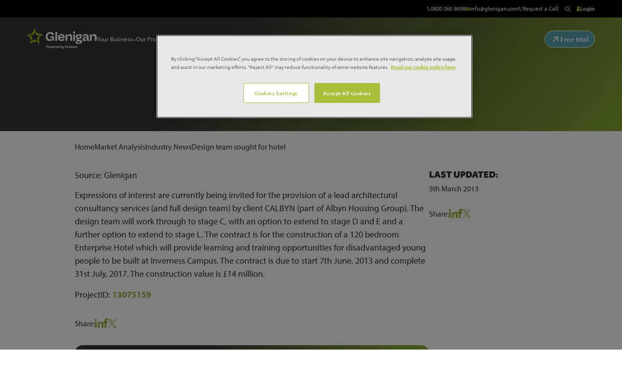

--- FILE ---
content_type: text/html; charset=UTF-8
request_url: https://www.glenigan.com/design-team-sought-for-hotel/
body_size: 15987
content:
<!doctype html>
<html lang="en-GB">

<head>
    <meta charset="UTF-8">
    <meta name="viewport" content="width=device-width, initial-scale=1">
    <link rel="icon" href="https://www.glenigan.com/wp-content/themes/glenigan-2023/dist/imgs/favicon/favicon.ico" sizes="any">
    <link rel="icon" href="https://www.glenigan.com/wp-content/themes/glenigan-2023/dist/imgs/favicon/icon.png" type="image/svg+xml">
    <link rel="apple-touch-icon" href="https://www.glenigan.com/wp-content/themes/glenigan-2023/dist/imgs/favicon/apple-touch-icon.png">

    <link rel="preconnect" href="https://use.typekit.net" crossorigin />
    <link rel="preload" as="style" href="https://use.typekit.net/qpb8qzg.css" />
    <link rel="stylesheet" media="print" onload="this.media='all'" href="https://use.typekit.net/qpb8qzg.css" />

    
    <meta name='robots' content='index, follow, max-image-preview:large, max-snippet:-1, max-video-preview:-1' />

	<!-- This site is optimized with the Yoast SEO Premium plugin v22.6 (Yoast SEO v22.6) - https://yoast.com/wordpress/plugins/seo/ -->
	<title>Design team sought for hotel | Glenigan</title>
	<link rel="canonical" href="https://www.glenigan.com/design-team-sought-for-hotel/" />
	<meta property="og:locale" content="en_GB" />
	<meta property="og:type" content="article" />
	<meta property="og:title" content="Design team sought for hotel | Glenigan" />
	<meta property="og:description" content="Source: Glenigan Expressions of interest are currently being invited for the provision of a lead architectural consultancy services (and full design team) by client CALBYN (part of Albyn Housing Group). The design team will work through to stage C, with an option to extend to stage D and E and a further option to extend [&hellip;]" />
	<meta property="og:url" content="https://www.glenigan.com/design-team-sought-for-hotel/" />
	<meta property="og:site_name" content="Glenigan" />
	<meta property="article:published_time" content="2013-03-05T09:56:58+00:00" />
	<meta property="og:image" content="https://www.glenigan.com/wp-content/uploads/post_banner_new_logo.png" />
	<meta property="og:image:width" content="974" />
	<meta property="og:image:height" content="435" />
	<meta property="og:image:type" content="image/png" />
	<meta name="author" content="Glenigan" />
	<meta name="twitter:card" content="summary_large_image" />
	<meta name="twitter:label1" content="Written by" />
	<meta name="twitter:data1" content="Glenigan" />
	<meta name="twitter:label2" content="Estimated reading time" />
	<meta name="twitter:data2" content="1 minute" />
	<script type="application/ld+json" class="yoast-schema-graph">{"@context":"https://schema.org","@graph":[{"@type":"Article","@id":"https://www.glenigan.com/design-team-sought-for-hotel/#article","isPartOf":{"@id":"https://www.glenigan.com/design-team-sought-for-hotel/"},"author":{"name":"Glenigan","@id":"https://www.glenigan.com/#/schema/person/29c2ce5db6a00d96dcae18cd246c2ba3"},"headline":"Design team sought for hotel","datePublished":"2013-03-05T09:56:58+00:00","dateModified":"2013-03-05T09:56:58+00:00","mainEntityOfPage":{"@id":"https://www.glenigan.com/design-team-sought-for-hotel/"},"wordCount":110,"commentCount":0,"publisher":{"@id":"https://www.glenigan.com/#organization"},"articleSection":["Industry"],"inLanguage":"en-GB","potentialAction":[{"@type":"CommentAction","name":"Comment","target":["https://www.glenigan.com/design-team-sought-for-hotel/#respond"]}]},{"@type":"WebPage","@id":"https://www.glenigan.com/design-team-sought-for-hotel/","url":"https://www.glenigan.com/design-team-sought-for-hotel/","name":"Design team sought for hotel | Glenigan","isPartOf":{"@id":"https://www.glenigan.com/#website"},"datePublished":"2013-03-05T09:56:58+00:00","dateModified":"2013-03-05T09:56:58+00:00","inLanguage":"en-GB","potentialAction":[{"@type":"ReadAction","target":["https://www.glenigan.com/design-team-sought-for-hotel/"]}]},{"@type":"WebSite","@id":"https://www.glenigan.com/#website","url":"https://www.glenigan.com/","name":"Glenigan","description":"Accurate and comprehensive construction sales leads in the UK and the Republic of Ireland.","publisher":{"@id":"https://www.glenigan.com/#organization"},"potentialAction":[{"@type":"SearchAction","target":{"@type":"EntryPoint","urlTemplate":"https://www.glenigan.com/?s={search_term_string}"},"query-input":"required name=search_term_string"}],"inLanguage":"en-GB"},{"@type":"Organization","@id":"https://www.glenigan.com/#organization","name":"Glenigan","url":"https://www.glenigan.com/","logo":{"@type":"ImageObject","inLanguage":"en-GB","@id":"https://www.glenigan.com/#/schema/logo/image/","url":"https://www.glenigan.com/wp-content/uploads/glenigan_logo_yoast_2023.png","contentUrl":"https://www.glenigan.com/wp-content/uploads/glenigan_logo_yoast_2023.png","width":696,"height":696,"caption":"Glenigan"},"image":{"@id":"https://www.glenigan.com/#/schema/logo/image/"}},{"@type":"Person","@id":"https://www.glenigan.com/#/schema/person/29c2ce5db6a00d96dcae18cd246c2ba3","name":"Glenigan","image":{"@type":"ImageObject","inLanguage":"en-GB","@id":"https://www.glenigan.com/#/schema/person/image/","url":"https://secure.gravatar.com/avatar/a5d6f8d964a5922b4b214d5e1aefda26?s=96&d=mm&r=g","contentUrl":"https://secure.gravatar.com/avatar/a5d6f8d964a5922b4b214d5e1aefda26?s=96&d=mm&r=g","caption":"Glenigan"},"url":"https://www.glenigan.com/author/glenigan/"}]}</script>
	<!-- / Yoast SEO Premium plugin. -->


<link rel="alternate" type="application/rss+xml" title="Glenigan &raquo; Design team sought for hotel Comments Feed" href="https://www.glenigan.com/design-team-sought-for-hotel/feed/" />
<script type="text/javascript">
window._wpemojiSettings = {"baseUrl":"https:\/\/s.w.org\/images\/core\/emoji\/14.0.0\/72x72\/","ext":".png","svgUrl":"https:\/\/s.w.org\/images\/core\/emoji\/14.0.0\/svg\/","svgExt":".svg","source":{"concatemoji":"https:\/\/www.glenigan.com\/wp-includes\/js\/wp-emoji-release.min.js?ver=7edfc249ebe2125f19096ca991d5cfda"}};
/*! This file is auto-generated */
!function(i,n){var o,s,e;function c(e){try{var t={supportTests:e,timestamp:(new Date).valueOf()};sessionStorage.setItem(o,JSON.stringify(t))}catch(e){}}function p(e,t,n){e.clearRect(0,0,e.canvas.width,e.canvas.height),e.fillText(t,0,0);var t=new Uint32Array(e.getImageData(0,0,e.canvas.width,e.canvas.height).data),r=(e.clearRect(0,0,e.canvas.width,e.canvas.height),e.fillText(n,0,0),new Uint32Array(e.getImageData(0,0,e.canvas.width,e.canvas.height).data));return t.every(function(e,t){return e===r[t]})}function u(e,t,n){switch(t){case"flag":return n(e,"\ud83c\udff3\ufe0f\u200d\u26a7\ufe0f","\ud83c\udff3\ufe0f\u200b\u26a7\ufe0f")?!1:!n(e,"\ud83c\uddfa\ud83c\uddf3","\ud83c\uddfa\u200b\ud83c\uddf3")&&!n(e,"\ud83c\udff4\udb40\udc67\udb40\udc62\udb40\udc65\udb40\udc6e\udb40\udc67\udb40\udc7f","\ud83c\udff4\u200b\udb40\udc67\u200b\udb40\udc62\u200b\udb40\udc65\u200b\udb40\udc6e\u200b\udb40\udc67\u200b\udb40\udc7f");case"emoji":return!n(e,"\ud83e\udef1\ud83c\udffb\u200d\ud83e\udef2\ud83c\udfff","\ud83e\udef1\ud83c\udffb\u200b\ud83e\udef2\ud83c\udfff")}return!1}function f(e,t,n){var r="undefined"!=typeof WorkerGlobalScope&&self instanceof WorkerGlobalScope?new OffscreenCanvas(300,150):i.createElement("canvas"),a=r.getContext("2d",{willReadFrequently:!0}),o=(a.textBaseline="top",a.font="600 32px Arial",{});return e.forEach(function(e){o[e]=t(a,e,n)}),o}function t(e){var t=i.createElement("script");t.src=e,t.defer=!0,i.head.appendChild(t)}"undefined"!=typeof Promise&&(o="wpEmojiSettingsSupports",s=["flag","emoji"],n.supports={everything:!0,everythingExceptFlag:!0},e=new Promise(function(e){i.addEventListener("DOMContentLoaded",e,{once:!0})}),new Promise(function(t){var n=function(){try{var e=JSON.parse(sessionStorage.getItem(o));if("object"==typeof e&&"number"==typeof e.timestamp&&(new Date).valueOf()<e.timestamp+604800&&"object"==typeof e.supportTests)return e.supportTests}catch(e){}return null}();if(!n){if("undefined"!=typeof Worker&&"undefined"!=typeof OffscreenCanvas&&"undefined"!=typeof URL&&URL.createObjectURL&&"undefined"!=typeof Blob)try{var e="postMessage("+f.toString()+"("+[JSON.stringify(s),u.toString(),p.toString()].join(",")+"));",r=new Blob([e],{type:"text/javascript"}),a=new Worker(URL.createObjectURL(r),{name:"wpTestEmojiSupports"});return void(a.onmessage=function(e){c(n=e.data),a.terminate(),t(n)})}catch(e){}c(n=f(s,u,p))}t(n)}).then(function(e){for(var t in e)n.supports[t]=e[t],n.supports.everything=n.supports.everything&&n.supports[t],"flag"!==t&&(n.supports.everythingExceptFlag=n.supports.everythingExceptFlag&&n.supports[t]);n.supports.everythingExceptFlag=n.supports.everythingExceptFlag&&!n.supports.flag,n.DOMReady=!1,n.readyCallback=function(){n.DOMReady=!0}}).then(function(){return e}).then(function(){var e;n.supports.everything||(n.readyCallback(),(e=n.source||{}).concatemoji?t(e.concatemoji):e.wpemoji&&e.twemoji&&(t(e.twemoji),t(e.wpemoji)))}))}((window,document),window._wpemojiSettings);
</script>
<style type="text/css">
img.wp-smiley,
img.emoji {
	display: inline !important;
	border: none !important;
	box-shadow: none !important;
	height: 1em !important;
	width: 1em !important;
	margin: 0 0.07em !important;
	vertical-align: -0.1em !important;
	background: none !important;
	padding: 0 !important;
}
</style>
	<style id='classic-theme-styles-inline-css' type='text/css'>
/*! This file is auto-generated */
.wp-block-button__link{color:#fff;background-color:#32373c;border-radius:9999px;box-shadow:none;text-decoration:none;padding:calc(.667em + 2px) calc(1.333em + 2px);font-size:1.125em}.wp-block-file__button{background:#32373c;color:#fff;text-decoration:none}
</style>
<style id='global-styles-inline-css' type='text/css'>
body{--wp--preset--color--black: #000000;--wp--preset--color--cyan-bluish-gray: #abb8c3;--wp--preset--color--white: #ffffff;--wp--preset--color--pale-pink: #f78da7;--wp--preset--color--vivid-red: #cf2e2e;--wp--preset--color--luminous-vivid-orange: #ff6900;--wp--preset--color--luminous-vivid-amber: #fcb900;--wp--preset--color--light-green-cyan: #7bdcb5;--wp--preset--color--vivid-green-cyan: #00d084;--wp--preset--color--pale-cyan-blue: #8ed1fc;--wp--preset--color--vivid-cyan-blue: #0693e3;--wp--preset--color--vivid-purple: #9b51e0;--wp--preset--gradient--vivid-cyan-blue-to-vivid-purple: linear-gradient(135deg,rgba(6,147,227,1) 0%,rgb(155,81,224) 100%);--wp--preset--gradient--light-green-cyan-to-vivid-green-cyan: linear-gradient(135deg,rgb(122,220,180) 0%,rgb(0,208,130) 100%);--wp--preset--gradient--luminous-vivid-amber-to-luminous-vivid-orange: linear-gradient(135deg,rgba(252,185,0,1) 0%,rgba(255,105,0,1) 100%);--wp--preset--gradient--luminous-vivid-orange-to-vivid-red: linear-gradient(135deg,rgba(255,105,0,1) 0%,rgb(207,46,46) 100%);--wp--preset--gradient--very-light-gray-to-cyan-bluish-gray: linear-gradient(135deg,rgb(238,238,238) 0%,rgb(169,184,195) 100%);--wp--preset--gradient--cool-to-warm-spectrum: linear-gradient(135deg,rgb(74,234,220) 0%,rgb(151,120,209) 20%,rgb(207,42,186) 40%,rgb(238,44,130) 60%,rgb(251,105,98) 80%,rgb(254,248,76) 100%);--wp--preset--gradient--blush-light-purple: linear-gradient(135deg,rgb(255,206,236) 0%,rgb(152,150,240) 100%);--wp--preset--gradient--blush-bordeaux: linear-gradient(135deg,rgb(254,205,165) 0%,rgb(254,45,45) 50%,rgb(107,0,62) 100%);--wp--preset--gradient--luminous-dusk: linear-gradient(135deg,rgb(255,203,112) 0%,rgb(199,81,192) 50%,rgb(65,88,208) 100%);--wp--preset--gradient--pale-ocean: linear-gradient(135deg,rgb(255,245,203) 0%,rgb(182,227,212) 50%,rgb(51,167,181) 100%);--wp--preset--gradient--electric-grass: linear-gradient(135deg,rgb(202,248,128) 0%,rgb(113,206,126) 100%);--wp--preset--gradient--midnight: linear-gradient(135deg,rgb(2,3,129) 0%,rgb(40,116,252) 100%);--wp--preset--font-size--small: 13px;--wp--preset--font-size--medium: 20px;--wp--preset--font-size--large: 36px;--wp--preset--font-size--x-large: 42px;--wp--preset--spacing--20: 0.44rem;--wp--preset--spacing--30: 0.67rem;--wp--preset--spacing--40: 1rem;--wp--preset--spacing--50: 1.5rem;--wp--preset--spacing--60: 2.25rem;--wp--preset--spacing--70: 3.38rem;--wp--preset--spacing--80: 5.06rem;--wp--preset--shadow--natural: 6px 6px 9px rgba(0, 0, 0, 0.2);--wp--preset--shadow--deep: 12px 12px 50px rgba(0, 0, 0, 0.4);--wp--preset--shadow--sharp: 6px 6px 0px rgba(0, 0, 0, 0.2);--wp--preset--shadow--outlined: 6px 6px 0px -3px rgba(255, 255, 255, 1), 6px 6px rgba(0, 0, 0, 1);--wp--preset--shadow--crisp: 6px 6px 0px rgba(0, 0, 0, 1);}:where(.is-layout-flex){gap: 0.5em;}:where(.is-layout-grid){gap: 0.5em;}body .is-layout-flow > .alignleft{float: left;margin-inline-start: 0;margin-inline-end: 2em;}body .is-layout-flow > .alignright{float: right;margin-inline-start: 2em;margin-inline-end: 0;}body .is-layout-flow > .aligncenter{margin-left: auto !important;margin-right: auto !important;}body .is-layout-constrained > .alignleft{float: left;margin-inline-start: 0;margin-inline-end: 2em;}body .is-layout-constrained > .alignright{float: right;margin-inline-start: 2em;margin-inline-end: 0;}body .is-layout-constrained > .aligncenter{margin-left: auto !important;margin-right: auto !important;}body .is-layout-constrained > :where(:not(.alignleft):not(.alignright):not(.alignfull)){max-width: var(--wp--style--global--content-size);margin-left: auto !important;margin-right: auto !important;}body .is-layout-constrained > .alignwide{max-width: var(--wp--style--global--wide-size);}body .is-layout-flex{display: flex;}body .is-layout-flex{flex-wrap: wrap;align-items: center;}body .is-layout-flex > *{margin: 0;}body .is-layout-grid{display: grid;}body .is-layout-grid > *{margin: 0;}:where(.wp-block-columns.is-layout-flex){gap: 2em;}:where(.wp-block-columns.is-layout-grid){gap: 2em;}:where(.wp-block-post-template.is-layout-flex){gap: 1.25em;}:where(.wp-block-post-template.is-layout-grid){gap: 1.25em;}.has-black-color{color: var(--wp--preset--color--black) !important;}.has-cyan-bluish-gray-color{color: var(--wp--preset--color--cyan-bluish-gray) !important;}.has-white-color{color: var(--wp--preset--color--white) !important;}.has-pale-pink-color{color: var(--wp--preset--color--pale-pink) !important;}.has-vivid-red-color{color: var(--wp--preset--color--vivid-red) !important;}.has-luminous-vivid-orange-color{color: var(--wp--preset--color--luminous-vivid-orange) !important;}.has-luminous-vivid-amber-color{color: var(--wp--preset--color--luminous-vivid-amber) !important;}.has-light-green-cyan-color{color: var(--wp--preset--color--light-green-cyan) !important;}.has-vivid-green-cyan-color{color: var(--wp--preset--color--vivid-green-cyan) !important;}.has-pale-cyan-blue-color{color: var(--wp--preset--color--pale-cyan-blue) !important;}.has-vivid-cyan-blue-color{color: var(--wp--preset--color--vivid-cyan-blue) !important;}.has-vivid-purple-color{color: var(--wp--preset--color--vivid-purple) !important;}.has-black-background-color{background-color: var(--wp--preset--color--black) !important;}.has-cyan-bluish-gray-background-color{background-color: var(--wp--preset--color--cyan-bluish-gray) !important;}.has-white-background-color{background-color: var(--wp--preset--color--white) !important;}.has-pale-pink-background-color{background-color: var(--wp--preset--color--pale-pink) !important;}.has-vivid-red-background-color{background-color: var(--wp--preset--color--vivid-red) !important;}.has-luminous-vivid-orange-background-color{background-color: var(--wp--preset--color--luminous-vivid-orange) !important;}.has-luminous-vivid-amber-background-color{background-color: var(--wp--preset--color--luminous-vivid-amber) !important;}.has-light-green-cyan-background-color{background-color: var(--wp--preset--color--light-green-cyan) !important;}.has-vivid-green-cyan-background-color{background-color: var(--wp--preset--color--vivid-green-cyan) !important;}.has-pale-cyan-blue-background-color{background-color: var(--wp--preset--color--pale-cyan-blue) !important;}.has-vivid-cyan-blue-background-color{background-color: var(--wp--preset--color--vivid-cyan-blue) !important;}.has-vivid-purple-background-color{background-color: var(--wp--preset--color--vivid-purple) !important;}.has-black-border-color{border-color: var(--wp--preset--color--black) !important;}.has-cyan-bluish-gray-border-color{border-color: var(--wp--preset--color--cyan-bluish-gray) !important;}.has-white-border-color{border-color: var(--wp--preset--color--white) !important;}.has-pale-pink-border-color{border-color: var(--wp--preset--color--pale-pink) !important;}.has-vivid-red-border-color{border-color: var(--wp--preset--color--vivid-red) !important;}.has-luminous-vivid-orange-border-color{border-color: var(--wp--preset--color--luminous-vivid-orange) !important;}.has-luminous-vivid-amber-border-color{border-color: var(--wp--preset--color--luminous-vivid-amber) !important;}.has-light-green-cyan-border-color{border-color: var(--wp--preset--color--light-green-cyan) !important;}.has-vivid-green-cyan-border-color{border-color: var(--wp--preset--color--vivid-green-cyan) !important;}.has-pale-cyan-blue-border-color{border-color: var(--wp--preset--color--pale-cyan-blue) !important;}.has-vivid-cyan-blue-border-color{border-color: var(--wp--preset--color--vivid-cyan-blue) !important;}.has-vivid-purple-border-color{border-color: var(--wp--preset--color--vivid-purple) !important;}.has-vivid-cyan-blue-to-vivid-purple-gradient-background{background: var(--wp--preset--gradient--vivid-cyan-blue-to-vivid-purple) !important;}.has-light-green-cyan-to-vivid-green-cyan-gradient-background{background: var(--wp--preset--gradient--light-green-cyan-to-vivid-green-cyan) !important;}.has-luminous-vivid-amber-to-luminous-vivid-orange-gradient-background{background: var(--wp--preset--gradient--luminous-vivid-amber-to-luminous-vivid-orange) !important;}.has-luminous-vivid-orange-to-vivid-red-gradient-background{background: var(--wp--preset--gradient--luminous-vivid-orange-to-vivid-red) !important;}.has-very-light-gray-to-cyan-bluish-gray-gradient-background{background: var(--wp--preset--gradient--very-light-gray-to-cyan-bluish-gray) !important;}.has-cool-to-warm-spectrum-gradient-background{background: var(--wp--preset--gradient--cool-to-warm-spectrum) !important;}.has-blush-light-purple-gradient-background{background: var(--wp--preset--gradient--blush-light-purple) !important;}.has-blush-bordeaux-gradient-background{background: var(--wp--preset--gradient--blush-bordeaux) !important;}.has-luminous-dusk-gradient-background{background: var(--wp--preset--gradient--luminous-dusk) !important;}.has-pale-ocean-gradient-background{background: var(--wp--preset--gradient--pale-ocean) !important;}.has-electric-grass-gradient-background{background: var(--wp--preset--gradient--electric-grass) !important;}.has-midnight-gradient-background{background: var(--wp--preset--gradient--midnight) !important;}.has-small-font-size{font-size: var(--wp--preset--font-size--small) !important;}.has-medium-font-size{font-size: var(--wp--preset--font-size--medium) !important;}.has-large-font-size{font-size: var(--wp--preset--font-size--large) !important;}.has-x-large-font-size{font-size: var(--wp--preset--font-size--x-large) !important;}
.wp-block-navigation a:where(:not(.wp-element-button)){color: inherit;}
:where(.wp-block-post-template.is-layout-flex){gap: 1.25em;}:where(.wp-block-post-template.is-layout-grid){gap: 1.25em;}
:where(.wp-block-columns.is-layout-flex){gap: 2em;}:where(.wp-block-columns.is-layout-grid){gap: 2em;}
.wp-block-pullquote{font-size: 1.5em;line-height: 1.6;}
</style>
<link rel='stylesheet' id='theme-css-css' href='https://www.glenigan.com/wp-content/themes/glenigan-2023/dist/css/main.css?ver=1.0.0' type='text/css' media='all' />
<script type='text/javascript' src='https://www.glenigan.com/wp-includes/js/jquery/jquery.min.js?ver=3.7.0' id='jquery-core-js'></script>
<script type='text/javascript' src='https://www.glenigan.com/wp-includes/js/jquery/jquery-migrate.min.js?ver=3.4.1' id='jquery-migrate-js'></script>
<link rel="https://api.w.org/" href="https://www.glenigan.com/wp-json/" /><link rel="alternate" type="application/json" href="https://www.glenigan.com/wp-json/wp/v2/posts/18999" /><link rel="EditURI" type="application/rsd+xml" title="RSD" href="https://www.glenigan.com/xmlrpc.php?rsd" />

<link rel='shortlink' href='https://www.glenigan.com/?p=18999' />
<link rel="alternate" type="application/json+oembed" href="https://www.glenigan.com/wp-json/oembed/1.0/embed?url=https%3A%2F%2Fwww.glenigan.com%2Fdesign-team-sought-for-hotel%2F" />
<link rel="alternate" type="text/xml+oembed" href="https://www.glenigan.com/wp-json/oembed/1.0/embed?url=https%3A%2F%2Fwww.glenigan.com%2Fdesign-team-sought-for-hotel%2F&#038;format=xml" />

  <script>
    (function(w, d, s, l, i) {
      w[l] = w[l] || [];
      w[l].push({
        'gtm.start': new Date().getTime(),
        event: 'gtm.js'
      });
      var f = d.getElementsByTagName(s)[0],
        j = d.createElement(s),
        dl = l != 'dataLayer' ? '&l=' + l : '';
      j.async = true;
      j.src =
        'https://www.googletagmanager.com/gtm.js?id=' + i + dl;
      f.parentNode.insertBefore(j, f);
    })(window, document, 'script', 'dataLayer', 'GTM-53VV3TBF');
  </script>

<script>
        var APP_ID = "cz5gqt9u";

        window.intercomSettings = {
            app_id: APP_ID,
            custom_launcher_selector: '#intercomChat'
        };
        (function() {
            var w = window;
            var ic = w.Intercom;
            if (typeof ic === "function") {
                ic('reattach_activator');
                ic('update', w.intercomSettings);
            } else {
                var d = document;
                var i = function() {
                    i.c(arguments);
                };
                i.q = [];
                i.c = function(args) {
                    i.q.push(args);
                };
                w.Intercom = i;
                var l = function() {
                    setTimeout(function() {
                        var s = d.createElement('script');
                        s.type = 'text/javascript';
                        s.async = true;
                        s.src = 'https://widget.intercom.io/widget/' + APP_ID;
                        var x = d.getElementsByTagName('script')[0];
                        x.parentNode.insertBefore(s, x);
                    }, 3000);
                };
                if (document.readyState === 'complete') {
                    l();
                } else if (w.attachEvent) {
                    w.attachEvent('onload', l);
                } else {
                    w.addEventListener('load', l, false);
                }
            }
        })();
    </script><meta name="redi-version" content="1.2.7" /><link rel="icon" href="https://www.glenigan.com/wp-content/uploads/cropped-Interim-Brandmark-Glenigan-small-RGB-32x32.png" sizes="32x32" />
<link rel="icon" href="https://www.glenigan.com/wp-content/uploads/cropped-Interim-Brandmark-Glenigan-small-RGB-192x192.png" sizes="192x192" />
<link rel="apple-touch-icon" href="https://www.glenigan.com/wp-content/uploads/cropped-Interim-Brandmark-Glenigan-small-RGB-180x180.png" />
<meta name="msapplication-TileImage" content="https://www.glenigan.com/wp-content/uploads/cropped-Interim-Brandmark-Glenigan-small-RGB-270x270.png" />


<style>
    .table-responsive table{
        border-collapse: collapse;
        border-spacing: 0;
        table-layout: auto;
        padding: 0;
        width: 100%;
        max-width: 100%;
        margin: 0 auto 20px auto;
    }

    .table-responsive {
        overflow-x: auto;
        min-height: 0.01%;
        margin-bottom: 20px;
    }

    .table-responsive::-webkit-scrollbar {
        width: 10px;
        height: 10px;
    }
    .table-responsive::-webkit-scrollbar-thumb {
        background: #dddddd;
        border-radius: 2px;
    }
    .table-responsive::-webkit-scrollbar-track-piece {
        background: #fff;
    }

    @media (max-width: 992px) {
        .table-responsive table{
            width: auto!important;
            margin:0 auto 15px auto!important;
        }
    }

    @media screen and (max-width: 767px) {
        .table-responsive {
            width: 100%;
            margin-bottom: 15px;
            overflow-y: hidden;
            -ms-overflow-style: -ms-autohiding-scrollbar;
        }
        .table-responsive::-webkit-scrollbar {
            width: 5px;
            height: 5px;
        }

    }


    @media screen and (min-width: 1200px) {
        .table-responsive .table {
            max-width: 100%!important;
        }
    }
    .wprt-container .table > thead > tr > th,
    .wprt-container .table > tbody > tr > th,
    .wprt-container .table > tfoot > tr > th,
    .wprt-container .table > thead > tr > td,
    .wprt-container .table > tbody > tr > td,
    .wprt-container .table > tfoot > tr > td,
    .wprt-container .table > tr > td{
        border: 1px solid #dddddd!important;
    }

    .wprt-container .table > thead > tr > th,
    .wprt-container .table > tbody > tr > th,
    .wprt-container .table > tfoot > tr > th,
    .wprt-container .table > thead > tr > td,
    .wprt-container .table > tbody > tr > td,
    .wprt-container .table > tfoot > tr > td,
    .wprt-container .table > tr > td{
        padding-top: 8px!important;
        padding-right: 8px!important;
        padding-bottom: 8px!important;
        padding-left: 8px!important;
        vertical-align: middle;
        text-align: center;
    }

    .wprt-container .table-responsive .table tr:nth-child(odd) {
        background-color: #fff!important;
    }

    .wprt-container .table-responsive .table tr:nth-child(even){
        background-color: #f9f9f9!important;
    }

    .wprt-container .table-responsive .table thead+tbody tr:nth-child(even) {
        background-color: #fff!important;
    }

    .wprt-container .table-responsive .table thead+tbody tr:nth-child(odd){
        background-color: #f9f9f9!important;
    }
    
    
    .table-responsive table p {
        margin: 0!important;
        padding: 0!important;
    }

    .table-responsive table tbody tr td, .table-responsive table tbody tr th{
        background-color: inherit!important;
    }

</style>

    
    <!-- TrustBox script -->
    <script type="text/javascript" src="//widget.trustpilot.com/bootstrap/v5/tp.widget.bootstrap.min.js" async></script>
    <!-- End TrustBox script -->

    <!-- Marketo script -->
    <script src="//192-KSY-566.mktoweb.com/js/forms2/js/forms2.min.js"></script>
    <!-- End Marketo script -->

    <script src="https://js.chilipiper.com/marketing.js" type="text/javascript" async></script>

        <script type="text/javascript" src="https://secure.intelligence-enterprise.com/js/51237.js"></script>
    <noscript><img src="https://secure.intelligence-enterprise.com/51237.png" style="display:none;" /></noscript>

    <script>
        const cpTenantDomain = "glenigan"; // REPLACE
        const cpTenantRouter = "inbound-router"; // REPLACE and set the default router
        const cpMKTOFormID = ["1207", "1181", "1191", "1192", "1234", "1221"]; // REPLACE with your form Ids
        MktoForms2.whenReady(function(form) {
            form.onSuccess((values) => {
                console.log(values);
                // Get the submitted form's ID
                const submittedFormId = form.getId().toString();
                // Check if the submitted form's ID is in the cpMKTOFormID array
                if (cpMKTOFormID.includes(submittedFormId)) {
                    ChiliPiper.submit(cpTenantDomain, cpTenantRouter, {
                        map: true,
                        lead: values
                    });
                    return false;
                } else {
                    // do something else, or do nothing and the regular Thank You URL will load when the formId's are not the formId's listed in the cpMKTOFormID
                }
            });
        });
    </script>

</head>

<body class="post-template-default single single-post postid-18999 single-format-standard">

    <!-- Google Tag Manager (noscript) -->
<noscript><iframe src="https://www.googletagmanager.com/ns.html?id=GTM-53VV3TBF"
height="0" width="0" style="display:none;visibility:hidden"></iframe></noscript>
<!-- End Google Tag Manager (noscript) -->
    
<div class="nav-mobile">

  <div class="flex justify-between items-center mb-6">

    <a href="https://www.my.glenigan.com" target="_blank" class="btn-login">
      <svg xmlns="http://www.w3.org/2000/svg" width="12.718" height="16.531">
        <path d="M8.62 8.062a4.3 4.3 0 1 0-4.29-.082A6.36 6.36 0 0 0 0 14.006v.011a1.591 1.591 0 0 0 .989 1.455 14.142 14.142 0 0 0 10.74 0 1.591 1.591 0 0 0 .989-1.455v-.011a6.36 6.36 0 0 0-4.1-5.944" fill="#92b739" />
      </svg>
      Login    </a>

    <button class="btn-mobile" aria-label="Mobile Menu Button">
      <svg xmlns="http://www.w3.org/2000/svg" width="20.506" height="20.506">
        <g fill="none" stroke="#92b739" stroke-width="2">
          <path d="M.707.707 19.799 19.8" />
          <path d="M19.799.707.707 19.8" />
        </g>
      </svg>
    </button>

  </div>

  <div class="flex items-center justify-between border-b border-black-md mb-6 pb-6 xl:h-3.5 xl:gap-5 xl:border-none xl:mb-0 xl:pb-0">

    <a href="tel:" class="flex items-center gap-2 text-sm leading-none text-white transition-colors ease-in-out duration-300">
      <svg xmlns="http://www.w3.org/2000/svg" width="13" height="18">
        <path d="M11.081 15.666 8.642 10.96c-.006 0-1.367.672-1.429.7-1.551.753-4.713-5.415-3.192-6.228l1.443-.711L3.044 0 1.586.72C-3.4 3.32 4.518 18.713 9.619 16.382c.084-.038 1.456-.713 1.462-.715" fill="#92b739" />
      </svg>
      0800 060 8698    </a>
    <a href="mailto:info@glenigan.com" class="flex items-center gap-2 text-sm leading-none text-white transition-colors ease-in-out duration-300">
      <svg xmlns="http://www.w3.org/2000/svg" width="15" height="13">
        <path d="M7.523 6.702-.047.568h15.139L7.523 6.702m0 1.626L-.056 2.186v9.75h15.158v-9.75Z" fill="#92b739" />
      </svg>
      info@glenigan.com    </a>
  </div>

  <nav class="menu-mobile">
    <ul id="menu-mobile-menu" class="menu-mobile__items"><li id="#your-business" class="menu-mobile__item"><a href="https://www.glenigan.com/your-business/" class="menu-mobile__link">Your Business</a>

      <button class="menu-mobile__btn"><svg xmlns="http://www.w3.org/2000/svg" width="7.868" height="14.321"><path d="M.354.353 7.16 7.16.354 13.967" fill="none" stroke="#92b739" stroke-miterlimit="10" /></svg></button>
      <div class="submenu">
        <button class="submenu__return">
          <svg xmlns="http://www.w3.org/2000/svg" width="7.868" height="14.321">
              <path d="M7.514 13.967.708 7.16 7.514.353" fill="none" stroke="#92b739" stroke-miterlimit="10" />
          </svg>
          Return
        </button>
        <ul class="submenu__items">	<li class="submenu__item"><a href="https://www.glenigan.com/your-business/main-contractors/" class="submenu__link">Main Contractors</a></li>
	<li class="submenu__item"><a href="https://www.glenigan.com/your-business/manufacturers-and-suppliers/" class="submenu__link">Manufacturers and Suppliers</a></li>
	<li class="submenu__item"><a href="https://www.glenigan.com/your-business/retailers/" class="submenu__link">Retailers</a></li>
	<li class="submenu__item"><a href="https://www.glenigan.com/your-business/service-providers/" class="submenu__link">Service Providers</a></li>
	<li class="submenu__item"><a href="https://www.glenigan.com/your-business/specialist-contractors/" class="submenu__link">Specialist Contractors</a></li>
	<li class="submenu__item"><a href="https://www.glenigan.com/your-business/utility-providers/" class="submenu__link">Utility Providers</a></li>
	<li class="submenu__item"><a href="https://www.glenigan.com/your-business/other/" class="submenu__link">Other Business</a></li>
</ul>
</li>
<li id="#our-products" class="menu-mobile__item"><a href="https://www.glenigan.com/our-products/" class="menu-mobile__link">Our Products</a>

      <button class="menu-mobile__btn"><svg xmlns="http://www.w3.org/2000/svg" width="7.868" height="14.321"><path d="M.354.353 7.16 7.16.354 13.967" fill="none" stroke="#92b739" stroke-miterlimit="10" /></svg></button>
      <div class="submenu">
        <button class="submenu__return">
          <svg xmlns="http://www.w3.org/2000/svg" width="7.868" height="14.321">
              <path d="M7.514 13.967.708 7.16 7.514.353" fill="none" stroke="#92b739" stroke-miterlimit="10" />
          </svg>
          Return
        </button>
        <ul class="submenu__items">	<li class="submenu__item"><a href="https://www.glenigan.com/our-products/increased-sales/" class="submenu__link">Construction Sales Leads</a></li>
	<li class="submenu__item"><a href="https://www.glenigan.com/our-products/marketing-planning/" class="submenu__link">Construction Marketing Data</a></li>
	<li class="submenu__item"><a href="https://www.glenigan.com/our-products/construction-market-analysis/" class="submenu__link">Construction Market Analysis</a></li>
	<li class="submenu__item"><a href="https://www.glenigan.com/our-products/construction-leads-api/" class="submenu__link">Construction Leads API</a></li>
	<li class="submenu__item"><a href="https://www.glenigan.com/our-products/metropolis-office-movers/" class="submenu__link">Metropolis Office Movers</a></li>
</ul>
</li>
<li id="#why-glenigan" class="menu-mobile__item"><a href="https://www.glenigan.com/why-glenigan/" class="menu-mobile__link">Why Glenigan?</a>

      <button class="menu-mobile__btn"><svg xmlns="http://www.w3.org/2000/svg" width="7.868" height="14.321"><path d="M.354.353 7.16 7.16.354 13.967" fill="none" stroke="#92b739" stroke-miterlimit="10" /></svg></button>
      <div class="submenu">
        <button class="submenu__return">
          <svg xmlns="http://www.w3.org/2000/svg" width="7.868" height="14.321">
              <path d="M7.514 13.967.708 7.16 7.514.353" fill="none" stroke="#92b739" stroke-miterlimit="10" />
          </svg>
          Return
        </button>
        <ul class="submenu__items">	<li class="submenu__item"><a href="https://www.glenigan.com/why-glenigan/research-process/" class="submenu__link">Research Process</a></li>
	<li class="submenu__item"><a href="https://www.glenigan.com/why-glenigan/our-customers/" class="submenu__link">Our Customers</a></li>
	<li class="submenu__item"><a href="https://www.glenigan.com/why-glenigan/hubexo-and-the-gdpr/" class="submenu__link">Hubexo and the GDPR</a></li>
	<li class="submenu__item"><a href="https://www.glenigan.com/why-glenigan/glenigan-gives-you-more/" class="submenu__link">Glenigan Gives You More</a></li>
	<li class="submenu__item"><a href="https://www.glenigan.com/why-glenigan/choosing-a-provider/" class="submenu__link">Choosing a Provider</a></li>
	<li class="submenu__item"><a href="https://www.glenigan.com/why-glenigan/pricing/" class="submenu__link">Pricing</a></li>
</ul>
</li>
<li id="#market-analysis" class="menu-mobile__item"><a href="https://www.glenigan.com/market-analysis/" class="menu-mobile__link">Market Analysis</a>

      <button class="menu-mobile__btn"><svg xmlns="http://www.w3.org/2000/svg" width="7.868" height="14.321"><path d="M.354.353 7.16 7.16.354 13.967" fill="none" stroke="#92b739" stroke-miterlimit="10" /></svg></button>
      <div class="submenu">
        <button class="submenu__return">
          <svg xmlns="http://www.w3.org/2000/svg" width="7.868" height="14.321">
              <path d="M7.514 13.967.708 7.16 7.514.353" fill="none" stroke="#92b739" stroke-miterlimit="10" />
          </svg>
          Return
        </button>
        <ul class="submenu__items">	<li class="submenu__item"><a href="https://www.glenigan.com/market-analysis/industry-news/" class="submenu__link">Industry News</a></li>
	<li class="submenu__item"><a href="https://www.glenigan.com/market-analysis/reports/" class="submenu__link">Reports</a></li>
	<li class="submenu__item"><a href="https://www.glenigan.com/events/" class="submenu__link">Events</a></li>
</ul>
</li>
<li id="#league-tables" class="menu-mobile__item"><a href="https://www.glenigan.com/league-tables/" class="menu-mobile__link">League Tables</a>

      <button class="menu-mobile__btn"><svg xmlns="http://www.w3.org/2000/svg" width="7.868" height="14.321"><path d="M.354.353 7.16 7.16.354 13.967" fill="none" stroke="#92b739" stroke-miterlimit="10" /></svg></button>
      <div class="submenu">
        <button class="submenu__return">
          <svg xmlns="http://www.w3.org/2000/svg" width="7.868" height="14.321">
              <path d="M7.514 13.967.708 7.16 7.514.353" fill="none" stroke="#92b739" stroke-miterlimit="10" />
          </svg>
          Return
        </button>
        <ul class="submenu__items">	<li class="submenu__item"><a href="https://www.glenigan.com/construction-projects/" class="submenu__link">Construction Projects</a></li>
	<li class="submenu__item"><a href="https://www.glenigan.com/construction-companies/" class="submenu__link">Construction Companies</a></li>
	<li class="submenu__item"><a href="https://www.glenigan.com/construction-tenders/" class="submenu__link">Construction Tenders</a></li>
</ul>
</li>
<li id="#about-us" class="menu-mobile__item"><a href="https://www.glenigan.com/about-us/" class="menu-mobile__link">About Us</a>

      <button class="menu-mobile__btn"><svg xmlns="http://www.w3.org/2000/svg" width="7.868" height="14.321"><path d="M.354.353 7.16 7.16.354 13.967" fill="none" stroke="#92b739" stroke-miterlimit="10" /></svg></button>
      <div class="submenu">
        <button class="submenu__return">
          <svg xmlns="http://www.w3.org/2000/svg" width="7.868" height="14.321">
              <path d="M7.514 13.967.708 7.16 7.514.353" fill="none" stroke="#92b739" stroke-miterlimit="10" />
          </svg>
          Return
        </button>
        <ul class="submenu__items">	<li class="submenu__item"><a href="https://www.glenigan.com/about-us/our-news/" class="submenu__link">Our News</a></li>
	<li class="submenu__item"><a href="https://www.glenigan.com/about-us/our-history/" class="submenu__link">Our History</a></li>
	<li class="submenu__item"><a href="https://www.glenigan.com/about-us/join-the-team/" class="submenu__link">Join the Team</a></li>
	<li class="submenu__item"><a href="https://www.glenigan.com/about-us/our-partners/" class="submenu__link">Our Partners</a></li>
	<li class="submenu__item"><a href="https://www.glenigan.com/about-us/our-people/" class="submenu__link">Our People</a></li>
	<li class="submenu__item"><a href="https://www.glenigan.com/about-us/our-group-of-companies/" class="submenu__link">Our Group of Companies</a></li>
	<li class="submenu__item"><a href="https://www.glenigan.com/about-us/our-press-coverage/" class="submenu__link">Our Press Coverage</a></li>
</ul>
</li>
<li id="#get-in-touch" class="menu-mobile__item"><a href="https://www.glenigan.com/get-in-touch/" class="menu-mobile__link">Get in Touch</a></li>
</ul>  </nav>

  <button class="js-trigger-demo-modal js-trigger-demo-modal--header btn btn-md btn-blue">
    <span>
      <svg xmlns="http://www.w3.org/2000/svg" class="arrow arrow-tilt" width="19.454" height="17.399">
        <g fill="none" stroke="#fff" stroke-miterlimit="10" stroke-width="2">
          <path d="m9.955 2.315 6.386 6.386-6.386 6.385" />
          <path d="M16.34 8.7H1.514" />
        </g>
      </svg>
      Free trial    </span>
  </button>

</div>

<header class="header">

      
<div class="header-pre">

      <div class="trustpilot-widget translate-y-0.5" data-locale="en-GB" data-template-id="5419b732fbfb950b10de65e5" data-businessunit-id="595a7c6c0000ff0005a5e21a" data-style-height="24px" data-style-width="100%" data-theme="dark" data-font-family="Source Sans Pro">
      <a href="https://www.trustpilot.com/review/www.glenigan.com" target="_blank" rel="noopener">Trustpilot</a>
    </div>
  
  <div class="flex items-center justify-between h-3.5 gap-5 border-none">
    <a href="tel:08000608698" class="flex items-center gap-1 text-2xsm leading-none text-white transition-colors ease-in-out duration-300 hover:text-green">
      <svg xmlns="http://www.w3.org/2000/svg" width="7" height="10" viewBox="0 0 7 10">
        <path d="m6.364 9-1.4-2.7s-.785.386-.821.4c-.891.432-2.7-3.111-1.833-3.578l.829-.408L1.749 0 .911.413c-2.865 1.494 1.684 10.335 4.614 9 .048-.022.836-.409.84-.411" fill="#92b739" />
      </svg>
      0800 060 8698    </a>
    <a href="mailto:info@glenigan.com" class="flex items-center gap-1 text-2xsm leading-none text-white transition-colors ease-in-out duration-300 hover:text-green">
      <svg xmlns="http://www.w3.org/2000/svg" width="9" height="7" viewBox="0 0 9 7">
        <path d="M4.353 3.523.005 0H8.7L4.353 3.523m0 .934L0 .929v5.6h8.706v-5.6Z" fill="#92b739" />
      </svg>
      info@glenigan.com    </a>
    <div class="site-request">
      <button class="btn-request flex items-center gap-1 text-2xsm leading-none text-white transition-colors ease-in-out duration-300 hover:text-green">
        <svg xmlns="http://www.w3.org/2000/svg" width="9" height="10" viewBox="0 0 9 10">
          <path d="M5.47 9.316C2.569 10.642-1.935 1.888.9.409L1.731 0l1.376 2.685-.82.4c-.862.462.933 3.97 1.815 3.542.036-.016.81-.4.813-.4L6.3 8.909s-.783.385-.831.407m-.604-5.281 1.149.343a1.2 1.2 0 0 0-.807-1.491l-.342 1.148m.71-2.386a2.49 2.49 0 0 1 1.675 3.1l-.707-.211a1.752 1.752 0 0 0-1.18-2.179l.211-.707M5.949.394A3.8 3.8 0 0 1 8.505 5.12l-.724-.22a3.042 3.042 0 0 0-2.048-3.781Z" fill="#92b739" />
        </svg>
        Request a Call
      </button>
      <div class="request-menu">
        <p class="request-menu__title">Request a Call</p>

        <div class="form-marketo form-marketo--request form-marketo--alt">

          
    <template class="mk-form-btn--1192">
        <button class="btn btn-md btn-green btn-green--lt" type="submit">
            <span>
                <svg xmlns="http://www.w3.org/2000/svg" class="arrow arrow-tilt" width="19.454" height="17.399">
                    <g fill="none" stroke-miterlimit="10" stroke-width="2">
                        <path d="m9.955 2.315 6.386 6.386-6.386 6.385" />
                        <path d="M16.34 8.7H1.514" />
                    </g>
                </svg>
                <span class="mk-form-label"></span>
            </span>
        </button>
    </template>

<div class="form-spinner form-spinner--1192"></div>

<form id="mktoForm_1192"></form>

<script>
    MktoForms2.loadForm("//192-KSY-566.mktoweb.com", "192-KSY-566", 1192, function(form) {

        // Restyle form element
        const formElem = document.querySelector(`#mktoForm_${form.getId()}`)
        formElem.classList.remove('mktoForm');
        formElem.classList.add('form-marketo__fields--alt', 'form-marketo__fields');
        formElem.style.width = '100%';
        formElem.style.fontFamily = '';

        // Restyle main input elements
        document.querySelectorAll(`
            #mktoForm_${form.getId()} label,
            #mktoForm_${form.getId()} input:not(input[type="checkbox"]),
            #mktoForm_${form.getId()} select,
            #mktoForm_${form.getId()} textarea
        `).forEach(function(item) {
            item.style.width = '100%';
            item.classList.remove('mktoHasWidth');
            if (item.nodeName !== 'LABEL') {
                item.classList.add('form-input');
            }
        });

        document.querySelectorAll(`
            #mktoForm_${form.getId()} input[type="checkbox"]
        `).forEach(function(item) {
            item.classList.remove('mktoHasWidth');
            item.classList.add('form-checkbox');
        });

        // Restyle hidden elements
        document.querySelectorAll(`#mktoForm_${form.getId()} input[type="hidden"]`).forEach(function(item) {
            if (item.parentNode.classList.contains('mktoFormRow')) {
                item.parentNode.style.display = 'none';
            }
        });

        // Replace button with styled version
        const originalButton = document.querySelector(`#mktoForm_${form.getId()} button`);
        const formButton = document.querySelector(`.mk-form-btn--${form.getId()}`).content.cloneNode(true);
        formButton.querySelector('.mk-form-label').innerHTML = originalButton.innerHTML;
        document.querySelector(`#mktoForm_${form.getId()} .mktoButtonRow`).appendChild(formButton);
        originalButton.parentNode.remove();

        const showPDF = document.querySelector('.pdf-show');

        if (formElem.id == 'mktoForm_1228') {
            form.onSuccess(function() {
                showPDF.classList.remove('hidden');
                showPDF.scrollIntoView({
                    behavior: 'smooth', // You can use 'auto' for instant scrolling
                    block: 'start' // Scroll to the top of the element
                });
                return false;
            });
        }

                            const hiddenFields = {"sFDCDefaultCampaignID":"70120000000bLdyAAE","Lead_Channel__c":"Web to Lead","leadSourceDefault":"Web - Enquiry Form"};
            form.addHiddenFields(hiddenFields);
        
                
        // Remove spinner
        document.querySelector(`.form-spinner--${form.getId()}`).remove();

    });
</script>
          <div class="form-marketo__notice">
            <div class="wprt-container"><p>We encourage you to read our <a href="https://www.glenigan.com/privacy-policy/" target="_blank" rel="noopener">privacy and cookies policy</a>.</p>
</div>          </div>

        </div>

      </div>
    </div>
  </div>

  <div class="site-search">
    <button class="btn-search" aria-label="Click to do a search on Glenigan">
      <svg xmlns="http://www.w3.org/2000/svg" width="12.394" height="12.394" class="icon">
        <g stroke-linecap="round" transform="translate(.707 .707)">
          <circle cx="3.605" cy="3.605" r="3.605" transform="rotate(-45 6.154 2.549)"></circle>
          <path d="M10.979 10.979 7.841 7.944"></path>
        </g>
      </svg>
    </button>
    <div class="site-search__finder">
      <form action="/" method="get" class="site-search__form">
        <input type="text" class="search-field" placeholder="Start typing to search" name="s" value="">
        <button aria-label="Close search field">
          <svg xmlns="http://www.w3.org/2000/svg" width="12.788" height="11.437">
            <g fill="none" stroke="#92b739" stroke-miterlimit="10">
              <path d="m6.544 1.522 4.2 4.2-4.2 4.195" />
              <path d="M10.741 5.719H.995" />
            </g>
          </svg>
        </button>
      </form>
      <button class="btn-close" aria-label="Close search field">
        <svg xmlns="http://www.w3.org/2000/svg" width="7.102" height="7.102">
          <g fill="none" stroke="#fff" opacity=".296">
            <path d="M6.718.354.354 6.718" />
            <path d="M.385.385 6.75 6.749" />
          </g>
        </svg>
      </button>
    </div>

  </div>

  <div class="flex items-center h-3.5 pl-3">
    <a href="https://www.my.glenigan.com" target="_blank" class="btn-login">
      <svg xmlns="http://www.w3.org/2000/svg" width="7.69" height="9.995">
        <path d="M5.212 4.875a2.6 2.6 0 1 0-2.594-.05A3.846 3.846 0 0 0 0 8.468v.007a.962.962 0 0 0 .6.88 8.551 8.551 0 0 0 6.493 0 .962.962 0 0 0 .6-.88v-.007a3.846 3.846 0 0 0-2.481-3.593" fill="#92b739" />
      </svg>
      Login    </a>
  </div>

</div>    
<div class="header-main">

    <div class="flex items-center gap-16">

        <a href="/" aria-label="Click to go to Glenigan Home Page">

                            <img src="https://www.glenigan.com/wp-content/uploads/Interim-logo-Glenigan-green_white.png" width="143" height="81" alt="Glenigan">
            
        </a>

        <nav class="menu-header">
            <ul id="menu-header-menu" class="menu-header__items"><li id="#your-business" class="menu-header__item"><a href="https://www.glenigan.com/your-business/" class="menu-header__link">Your Business<svg xmlns="http://www.w3.org/2000/svg" width="7.693" height="4.703"><path d="M7.265.428 3.847 3.846.428.428" stroke-miterlimit="10" /></svg></a><div class="submenu"><ul class="submenu__items">	<li class="submenu__item"><a href="https://www.glenigan.com/your-business/main-contractors/" class="submenu__link">Main Contractors</a></li>
	<li class="submenu__item"><a href="https://www.glenigan.com/your-business/manufacturers-and-suppliers/" class="submenu__link">Manufacturers and Suppliers</a></li>
	<li class="submenu__item"><a href="https://www.glenigan.com/your-business/retailers/" class="submenu__link">Retailers</a></li>
	<li class="submenu__item"><a href="https://www.glenigan.com/your-business/service-providers/" class="submenu__link">Service Providers</a></li>
	<li class="submenu__item"><a href="https://www.glenigan.com/your-business/specialist-contractors/" class="submenu__link">Specialist Contractors</a></li>
	<li class="submenu__item"><a href="https://www.glenigan.com/your-business/utility-providers/" class="submenu__link">Utility Providers</a></li>
	<li class="submenu__item"><a href="https://www.glenigan.com/your-business/other/" class="submenu__link">Other Business</a></li>
</ul>
</li>
<li id="#our-products" class="menu-header__item"><a href="https://www.glenigan.com/our-products/" class="menu-header__link">Our Products<svg xmlns="http://www.w3.org/2000/svg" width="7.693" height="4.703"><path d="M7.265.428 3.847 3.846.428.428" stroke-miterlimit="10" /></svg></a><div class="submenu"><ul class="submenu__items">	<li class="submenu__item"><a href="https://www.glenigan.com/our-products/increased-sales/" class="submenu__link">Construction Sales Leads</a></li>
	<li class="submenu__item"><a href="https://www.glenigan.com/our-products/marketing-planning/" class="submenu__link">Construction Marketing Data</a></li>
	<li class="submenu__item"><a href="https://www.glenigan.com/our-products/construction-market-analysis/" class="submenu__link">Construction Market Analysis</a></li>
	<li class="submenu__item"><a href="https://www.glenigan.com/our-products/construction-leads-api/" class="submenu__link">Construction Leads API</a></li>
	<li class="submenu__item"><a href="https://www.glenigan.com/our-products/analytix-business-intelligence/" class="submenu__link">Analytix Business Intelligence</a></li>
	<li class="submenu__item"><a href="https://www.glenigan.com/our-products/metropolis-office-movers/" class="submenu__link">Metropolis Office Movers</a></li>
</ul>
</li>
<li id="#why-glenigan" class="menu-header__item"><a href="https://www.glenigan.com/why-glenigan/" class="menu-header__link">Why Glenigan?<svg xmlns="http://www.w3.org/2000/svg" width="7.693" height="4.703"><path d="M7.265.428 3.847 3.846.428.428" stroke-miterlimit="10" /></svg></a><div class="submenu"><ul class="submenu__items">	<li class="submenu__item"><a href="https://www.glenigan.com/why-glenigan/research-process/" class="submenu__link">Research Process</a></li>
	<li class="submenu__item"><a href="https://www.glenigan.com/why-glenigan/our-customers/" class="submenu__link">Our Customers</a></li>
	<li class="submenu__item"><a href="https://www.glenigan.com/why-glenigan/hubexo-and-the-gdpr/" class="submenu__link">Hubexo and the GDPR</a></li>
	<li class="submenu__item"><a href="https://www.glenigan.com/why-glenigan/glenigan-gives-you-more/" class="submenu__link">Glenigan Gives You More</a></li>
	<li class="submenu__item"><a href="https://www.glenigan.com/why-glenigan/choosing-a-provider/" class="submenu__link">Choosing a Provider</a></li>
	<li class="submenu__item"><a href="https://www.glenigan.com/why-glenigan/pricing/" class="submenu__link">Pricing</a></li>
</ul>
</li>
<li id="#market-analysis" class="menu-header__item"><a href="https://www.glenigan.com/market-analysis/" class="menu-header__link">Market Analysis<svg xmlns="http://www.w3.org/2000/svg" width="7.693" height="4.703"><path d="M7.265.428 3.847 3.846.428.428" stroke-miterlimit="10" /></svg></a><div class="submenu"><ul class="submenu__items">	<li class="submenu__item"><a href="https://www.glenigan.com/market-analysis/industry-news/" class="submenu__link">Industry News</a></li>
	<li class="submenu__item"><a href="https://www.glenigan.com/market-analysis/reports/" class="submenu__link">Reports</a></li>
	<li class="submenu__item"><a href="https://www.glenigan.com/events/" class="submenu__link">Events</a></li>
</ul>
</li>
<li id="#league-tables" class="menu-header__item"><a href="https://www.glenigan.com/league-tables/" class="menu-header__link">League Tables<svg xmlns="http://www.w3.org/2000/svg" width="7.693" height="4.703"><path d="M7.265.428 3.847 3.846.428.428" stroke-miterlimit="10" /></svg></a><div class="submenu"><ul class="submenu__items">	<li class="submenu__item"><a href="https://www.glenigan.com/construction-projects/" class="submenu__link">Construction Projects</a></li>
	<li class="submenu__item"><a href="https://www.glenigan.com/construction-companies/" class="submenu__link">Construction Companies</a></li>
	<li class="submenu__item"><a href="https://www.glenigan.com/construction-tenders/" class="submenu__link">Construction Tenders</a></li>
</ul>
</li>
<li id="#about-us" class="menu-header__item"><a href="https://www.glenigan.com/about-us/" class="menu-header__link">About Us<svg xmlns="http://www.w3.org/2000/svg" width="7.693" height="4.703"><path d="M7.265.428 3.847 3.846.428.428" stroke-miterlimit="10" /></svg></a><div class="submenu"><ul class="submenu__items">	<li class="submenu__item"><a href="https://www.glenigan.com/about-us/our-news/" class="submenu__link">Our News</a></li>
	<li class="submenu__item"><a href="https://www.glenigan.com/about-us/our-history/" class="submenu__link">Our History</a></li>
	<li class="submenu__item"><a href="https://www.glenigan.com/about-us/our-partners/" class="submenu__link">Our Partners</a></li>
	<li class="submenu__item"><a href="https://www.glenigan.com/about-us/our-people/" class="submenu__link">Our People</a></li>
	<li class="submenu__item"><a href="https://www.glenigan.com/about-us/join-the-team/" class="submenu__link">Join the Team</a></li>
	<li class="submenu__item"><a href="https://www.glenigan.com/about-us/our-group-of-companies/" class="submenu__link">Our Group of Companies</a></li>
	<li class="submenu__item"><a href="https://www.glenigan.com/about-us/our-press-coverage/" class="submenu__link">Our Press Coverage</a></li>
</ul>
</li>
<li id="#get-in-touch" class="menu-header__item"><a href="https://www.glenigan.com/get-in-touch/" class="menu-header__link">Get in Touch</a></li>
</ul>        </nav>

    </div>

    <div class="flex items-center gap-4">

        
        <button class="js-trigger-demo-modal js-trigger-demo-modal--header btn btn-sm btn-blue">
            <span>
                <svg xmlns="http://www.w3.org/2000/svg" class="arrow arrow-tilt" width="19.454" height="17.399">
                    <g fill="none" stroke="#fff" stroke-miterlimit="10" stroke-width="2">
                        <path d="m9.955 2.315 6.386 6.386-6.386 6.385" />
                        <path d="M16.34 8.7H1.514" />
                    </g>
                </svg>
                Free trial            </span>
        </button>

        <button class="btn-mobile xl:hidden" aria-label="Mobile Menu Button">
            <svg xmlns="http://www.w3.org/2000/svg" width="27" height="18">
                <g fill="none" stroke="#92b739" stroke-width="2">
                    <path d="M0 1h27" />
                    <path d="M0 9h27" />
                    <path d="M0 17h27" />
                </g>
            </svg>
        </button>

    </div>

</div>      
</header>
    <main>

<div class="banner">
  

  <div class="banner-default">
    <div class="banner__container container z-10">
      <div class="banner__content">
        <h1 class="title-display title-display--lg">Design team sought for hotel</h1>
      </div>
    </div>
    <div class="banner__mask">
      <img src="https://www.glenigan.com/wp-content/themes/glenigan-2023/dist/imgs/banner-default-mask.svg" width="610" height="340" alt="">
    </div>
  </div>

  <div class="breadcrumb"><div class="container container--default"><ul class="breadcrumb__items"><li class="breadcrumb__item"><a href="https://www.glenigan.com" class="breadcrumb__link">Home</a></li><li class="breadcrumb__item"><a href="https://www.glenigan.com/market-analysis/" class="breadcrumb__link">Market Analysis</a></li><li class="breadcrumb__item"><a href="https://www.glenigan.com/market-analysis/industry-news" class="breadcrumb__link">Industry News</a></li><li class="breadcrumb__item">Design team sought for hotel</li></ul></div></div></div>

<section class="relative">
  <div class="my-8 md:my-12 xl:my-20">
    <div class="container container--default">
      <div class="space-y-8 md:space-y-14 xl:space-y-20">
        <div class="post">

  <div class="post__content">

    <div class="post__info">

      
      <div class="post-date">
  <p class="post-date__title xl:title-display">Last Updated: </p>
  <p class="post-date__timestamp">5th March 2013</p>
</div>
    </div>

    <div class="space-y-6 lg:space-y-9">

              <div class="content-default">
          <p>Source: Glenigan</p><p><span style="line-height: 1.538em;">Expressions of interest are currently being invited for the provision of a lead architectural consultancy services (and full design team) by client CALBYN (part of Albyn Housing Group). The design team will work through to stage C, with an option to extend to stage D and E and a further option to extend to stage L. The contract is for the construction of a 120 bedroom Enterprise Hotel which will provide learning and training opportunities for disadvantaged young people to be built at Inverness Campus. The contract is due to start 7th June, 2013 and complete 31st July, 2017. The construction value is £14 million.</span></p><p><span style="line-height: 1.538em;">ProjectID: <a href="https://www.myglenigan.com/construction_projects/project.aspx?ProjectID=13075159%20" target="_blank" title="Project ID" rel="noopener">13075159&nbsp;</a></span></p>        </div>
      
      <div class="social-share">

  <span class="social-share__title">Share:</span>

  <a href="https://www.linkedin.com/shareArticle?mini=true&url=https://www.glenigan.com/design-team-sought-for-hotel/&title=Design team sought for hotel&summary=" target="_blank" class="social-share__link" aria-label="Share article on LinkedIn">
    <svg xmlns="http://www.w3.org/2000/svg" class="social-share__icon" width="18.003" height="17.982">
      <path d="M13.64 5.628c2.542 0 4.36 1.553 4.36 4.764v7.59h-3.7v-6.293c0-1.725-.657-2.69-2.021-2.69-1.487 0-2.261 1-2.261 2.69v6.293H6.463V6h3.562v1.608a4.181 4.181 0 0 1 3.609-1.976m-9.545 12.35H.377V6h3.712Zm.322-15.767a2.206 2.206 0 1 1 0-.019Z" />
    </svg>
  </a>
  <a href="https://www.facebook.com/sharer/sharer.php?u=https://www.glenigan.com/design-team-sought-for-hotel/" target="_blank" rel="noopener noreferrer" class="social-share__link" aria-label="Share article on Facebook">
    <svg xmlns="http://www.w3.org/2000/svg" class="social-share__icon" width="9.668" height="19.334">
      <path d="M9.666 3.625H7.343c-.744 0-1.3.3-1.3 1.074v1.342h3.625l-.287 3.626h-3.34v9.667H2.416V9.667H0V6.042h2.417V3.718C2.417 1.275 3.703 0 6.599 0h3.068Z" />
    </svg>
  </a>
  <a href="http://twitter.com/share?text=Design team sought for hotel&url=https://www.glenigan.com/design-team-sought-for-hotel/" target="_blank" rel="noopener noreferrer" class="social-share__link" aria-label="Share article on Twitter">
    <svg xmlns="http://www.w3.org/2000/svg" width="17.61" height="18" class="social-share__icon">
      <path d="M10.48 7.62 17.04 0h-1.55L9.8 6.62 5.24 0H0l6.88 10.01L0 18h1.55l6.01-6.99 4.8 6.99h5.24L10.47 7.62Zm-2.13 2.47-.7-1-5.54-7.92H4.5l4.47 6.4.7 1 5.82 8.32H13.1L8.35 10.1Z" />
    </svg>
  </a>

</div>      
    <div class="cta-demo">
      <div class="cta-demo__title">
                  <h2 class="title-display title-display--xl">Not a Glenigan Customer?</h2>
              </div>
      <div class="cta-demo__content">
                  <p class="text-md leading-tight font-bold xl:text-lg 4xl:text-xl">Request a free demo of Glenigan today so we can show the size of the opportunity for your business.</p>
                          <button class="js-trigger-demo-modal js-trigger-demo-modal--page btn btn-md btn-blue">
            <span>
              <svg xmlns="http://www.w3.org/2000/svg" class="arrow arrow-tilt" width="19.454" height="17.399">
                <g fill="none" stroke="#fff" stroke-miterlimit="10" stroke-width="2">
                  <path d="m9.955 2.315 6.386 6.386-6.386 6.385" />
                  <path d="M16.34 8.7H1.514" />
                </g>
              </svg>
              Take a free demo            </span>
          </button>
              </div>
    </div>

      </div>

  </div>

  <div class="post__sidebar">

    <div class="grid gap-8">

      <div class="hidden xl:grid xl:gap-8">

        
        <div class="post-date">
  <p class="post-date__title xl:title-display">Last Updated: </p>
  <p class="post-date__timestamp">5th March 2013</p>
</div>        <div class="social-share">

  <span class="social-share__title">Share:</span>

  <a href="https://www.linkedin.com/shareArticle?mini=true&url=https://www.glenigan.com/design-team-sought-for-hotel/&title=Design team sought for hotel&summary=" target="_blank" class="social-share__link" aria-label="Share article on LinkedIn">
    <svg xmlns="http://www.w3.org/2000/svg" class="social-share__icon" width="18.003" height="17.982">
      <path d="M13.64 5.628c2.542 0 4.36 1.553 4.36 4.764v7.59h-3.7v-6.293c0-1.725-.657-2.69-2.021-2.69-1.487 0-2.261 1-2.261 2.69v6.293H6.463V6h3.562v1.608a4.181 4.181 0 0 1 3.609-1.976m-9.545 12.35H.377V6h3.712Zm.322-15.767a2.206 2.206 0 1 1 0-.019Z" />
    </svg>
  </a>
  <a href="https://www.facebook.com/sharer/sharer.php?u=https://www.glenigan.com/design-team-sought-for-hotel/" target="_blank" rel="noopener noreferrer" class="social-share__link" aria-label="Share article on Facebook">
    <svg xmlns="http://www.w3.org/2000/svg" class="social-share__icon" width="9.668" height="19.334">
      <path d="M9.666 3.625H7.343c-.744 0-1.3.3-1.3 1.074v1.342h3.625l-.287 3.626h-3.34v9.667H2.416V9.667H0V6.042h2.417V3.718C2.417 1.275 3.703 0 6.599 0h3.068Z" />
    </svg>
  </a>
  <a href="http://twitter.com/share?text=Design team sought for hotel&url=https://www.glenigan.com/design-team-sought-for-hotel/" target="_blank" rel="noopener noreferrer" class="social-share__link" aria-label="Share article on Twitter">
    <svg xmlns="http://www.w3.org/2000/svg" width="17.61" height="18" class="social-share__icon">
      <path d="M10.48 7.62 17.04 0h-1.55L9.8 6.62 5.24 0H0l6.88 10.01L0 18h1.55l6.01-6.99 4.8 6.99h5.24L10.47 7.62Zm-2.13 2.47-.7-1-5.54-7.92H4.5l4.47 6.4.7 1 5.82 8.32H13.1L8.35 10.1Z" />
    </svg>
  </a>

</div>
      </div>

      
           
    </div>

  </div>

</div>                  
                
<div class="other-news space-y-6 xl:space-y-10">

  <h2 class="title-display title-display--xl text-center">Other News</h2>

  <div class="grid gap-4 md:gap-8 md:grid-cols-2">

          
<div class="card-other">
  <a href="https://www.glenigan.com/glenigan-index-of-construction-starts-to-end-of-november-2025/" class="card-other__thumbnail" aria-label="Read industry news on Glenigan Index of construction starts to end of November 2025">
    <img src="https://www.glenigan.com/wp-content/uploads/Glenigan_Index_Tile_January_2021-1-33.jpg" data-src="https://www.glenigan.com/wp-content/uploads/Glenigan_Index_Tile_January_2021-1-33.jpg" data-srcset="https://www.glenigan.com/wp-content/uploads/Glenigan_Index_Tile_January_2021-1-33.jpg 712w, https://www.glenigan.com/wp-content/uploads/Glenigan_Index_Tile_January_2021-1-33-300x136.jpg 300w" data-sizes="(max-width: 720px) 100vw, 720px" width="712" height="322" alt="" class="lazy" />
  </a>
  <div class="card-other__content">
    <span class="content-date">04.12.25</span>
    <a href="https://www.glenigan.com/glenigan-index-of-construction-starts-to-end-of-november-2025/" class="content-title">Glenigan Index of construction starts to end of November 2025</a>
  </div>
</div>          
<div class="card-other">
  <a href="https://www.glenigan.com/work-on-new-office-projects-climbs-skywards/" class="card-other__thumbnail" aria-label="Read industry news on Work on new office projects climbs skywards">
    <img src="https://www.glenigan.com/wp-content/uploads/Tenter_House_Card.jpg" data-src="https://www.glenigan.com/wp-content/uploads/Tenter_House_Card.jpg" data-srcset="https://www.glenigan.com/wp-content/uploads/Tenter_House_Card.jpg 712w, https://www.glenigan.com/wp-content/uploads/Tenter_House_Card-300x136.jpg 300w" data-sizes="(max-width: 720px) 100vw, 720px" width="712" height="322" alt="An artist&#039;s impression of the new Tenter House Office Project in London" class="lazy" />
  </a>
  <div class="card-other__content">
    <span class="content-date">02.12.25</span>
    <a href="https://www.glenigan.com/work-on-new-office-projects-climbs-skywards/" class="content-title">Work on new office projects climbs skywards</a>
  </div>
</div>          
<div class="card-other">
  <a href="https://www.glenigan.com/more-railway-projects-coming-down-the-track/" class="card-other__thumbnail" aria-label="Read industry news on More railway projects coming down the track">
    <img src="https://www.glenigan.com/wp-content/uploads/Kidsgrove_Railway_Station_Card.jpg" data-src="https://www.glenigan.com/wp-content/uploads/Kidsgrove_Railway_Station_Card.jpg" data-srcset="https://www.glenigan.com/wp-content/uploads/Kidsgrove_Railway_Station_Card.jpg 712w, https://www.glenigan.com/wp-content/uploads/Kidsgrove_Railway_Station_Card-300x136.jpg 300w" data-sizes="(max-width: 720px) 100vw, 720px" width="712" height="322" alt="" class="lazy" />
  </a>
  <div class="card-other__content">
    <span class="content-date">02.12.25</span>
    <a href="https://www.glenigan.com/more-railway-projects-coming-down-the-track/" class="content-title">More railway projects coming down the track</a>
  </div>
</div>          
<div class="card-other">
  <a href="https://www.glenigan.com/school-rebuilding-programme-wins-high-marks-for-work-prospects/" class="card-other__thumbnail" aria-label="Read industry news on School Rebuilding Programme wins high marks for work prospects">
    <img src="https://www.glenigan.com/wp-content/uploads/Outwood_Academy_Card.jpg" data-src="https://www.glenigan.com/wp-content/uploads/Outwood_Academy_Card.jpg" data-srcset="https://www.glenigan.com/wp-content/uploads/Outwood_Academy_Card.jpg 712w, https://www.glenigan.com/wp-content/uploads/Outwood_Academy_Card-300x136.jpg 300w" data-sizes="(max-width: 720px) 100vw, 720px" width="712" height="322" alt="The School Rebuilding Programme for the Outwood Academy in Kirby in Ashfield" class="lazy" />
  </a>
  <div class="card-other__content">
    <span class="content-date">02.12.25</span>
    <a href="https://www.glenigan.com/school-rebuilding-programme-wins-high-marks-for-work-prospects/" class="content-title">School Rebuilding Programme wins high marks for work prospects</a>
  </div>
</div>    
  </div>

</div>      </div>
    </div>
  </div>
  
<div class="newsletter bg-gradient py-8 md:py-12 text-white xl:py-20">

      <div class="bg-gradient__image">
      <img src="https://www.glenigan.com/wp-content/uploads/reports-custom-research.jpg" data-src="https://www.glenigan.com/wp-content/uploads/reports-custom-research.jpg" data-srcset="https://www.glenigan.com/wp-content/uploads/reports-custom-research.jpg 1350w, https://www.glenigan.com/wp-content/uploads/reports-custom-research-300x113.jpg 300w, https://www.glenigan.com/wp-content/uploads/reports-custom-research-1024x387.jpg 1024w, https://www.glenigan.com/wp-content/uploads/reports-custom-research-768x290.jpg 768w, https://www.glenigan.com/wp-content/uploads/reports-custom-research-985x372.jpg 985w, https://www.glenigan.com/wp-content/uploads/reports-custom-research-975x368.jpg 975w, https://www.glenigan.com/wp-content/uploads/reports-custom-research-720x272.jpg 720w" data-sizes="(max-width: 1350px) 100vw, 1350px" width="1350" height="510" alt="" class="object-cover lazy" />
    </div>
  
  <div class="bg-gradient__blend bg-gradient-green-vertical lg:bg-gradient-green-horizontal"></div>

  <div class="container container--default z-10 xl:w-3/5 xl:mx-auto">

    <div class="form-marketo form-marketo--newsletter v1">

      <div class="space-y-2 text-center xl:space-y-3">
        <h2 class="title-display title-display--xl">Newsletter sign up</h2>
        <p>Get the latest industry news and insights.</p>
      </div>

      
    <template class="mk-form-btn--1187">
        <button class="btn btn-md btn-green btn-green--lt" type="submit">
            <span>
                <svg xmlns="http://www.w3.org/2000/svg" class="arrow arrow-tilt" width="19.454" height="17.399">
                    <g fill="none" stroke-miterlimit="10" stroke-width="2">
                        <path d="m9.955 2.315 6.386 6.386-6.386 6.385" />
                        <path d="M16.34 8.7H1.514" />
                    </g>
                </svg>
                <span class="mk-form-label"></span>
            </span>
        </button>
    </template>

<div class="form-spinner form-spinner--1187"></div>

<form id="mktoForm_1187"></form>

<script>
    MktoForms2.loadForm("//192-KSY-566.mktoweb.com", "192-KSY-566", 1187, function(form) {

        // Restyle form element
        const formElem = document.querySelector(`#mktoForm_${form.getId()}`)
        formElem.classList.remove('mktoForm');
        formElem.classList.add('form-marketo__fields--alt', 'form-marketo__fields');
        formElem.style.width = '100%';
        formElem.style.fontFamily = '';

        // Restyle main input elements
        document.querySelectorAll(`
            #mktoForm_${form.getId()} label,
            #mktoForm_${form.getId()} input:not(input[type="checkbox"]),
            #mktoForm_${form.getId()} select,
            #mktoForm_${form.getId()} textarea
        `).forEach(function(item) {
            item.style.width = '100%';
            item.classList.remove('mktoHasWidth');
            if (item.nodeName !== 'LABEL') {
                item.classList.add('form-input');
            }
        });

        document.querySelectorAll(`
            #mktoForm_${form.getId()} input[type="checkbox"]
        `).forEach(function(item) {
            item.classList.remove('mktoHasWidth');
            item.classList.add('form-checkbox');
        });

        // Restyle hidden elements
        document.querySelectorAll(`#mktoForm_${form.getId()} input[type="hidden"]`).forEach(function(item) {
            if (item.parentNode.classList.contains('mktoFormRow')) {
                item.parentNode.style.display = 'none';
            }
        });

        // Replace button with styled version
        const originalButton = document.querySelector(`#mktoForm_${form.getId()} button`);
        const formButton = document.querySelector(`.mk-form-btn--${form.getId()}`).content.cloneNode(true);
        formButton.querySelector('.mk-form-label').innerHTML = originalButton.innerHTML;
        document.querySelector(`#mktoForm_${form.getId()} .mktoButtonRow`).appendChild(formButton);
        originalButton.parentNode.remove();

        const showPDF = document.querySelector('.pdf-show');

        if (formElem.id == 'mktoForm_1228') {
            form.onSuccess(function() {
                showPDF.classList.remove('hidden');
                showPDF.scrollIntoView({
                    behavior: 'smooth', // You can use 'auto' for instant scrolling
                    block: 'start' // Scroll to the top of the element
                });
                return false;
            });
        }

                            const hiddenFields = {"sFDCDefaultCampaignID":"70120000000bLdyAAE","Lead_Channel__c":"Web to Lead","leadSourceDefault":"Web - Enquiry Form"};
            form.addHiddenFields(hiddenFields);
        
                
        // Remove spinner
        document.querySelector(`.form-spinner--${form.getId()}`).remove();

    });
</script>
      <div class="form-marketo__notice">
                  <div class="wprt-container"><p>You can unsubscribe at any time. We encourage you to read our <a class="text-underline" href="https://www.glenigan.com/privacy-policy/" target="_blank" rel="noopener">privacy and cookies policy</a>.</p>
</div>              </div>

    </div>

  </div>

</div></section>


</main>


<aside class="js-demo-modal form-modal form-modal--green">

  <div class="form-modal__inner form-marketo form-marketo--card">

    <button class="js-modal-close form-modal__close" aria-label="Close modal">
      <svg viewBox="0 0 512 512" height="20" width="20" xmlns="http://www.w3.org/2000/svg">
        <path d="M400 145.49L366.51 112 256 222.51 145.49 112 112 145.49 222.51 256 112 366.51 145.49 400 256 289.49 366.51 400 400 366.51 289.49 256 400 145.49z"></path>
      </svg>
    </button>

    <div class="form-marketo__content">
      <h4 class="title-display title-display--md">See the <span class="break--full">power of glenigan</span> in action today!</h4>
              <div class="wprt-container"><p>Find new business leads quickly and easily with access to information on all UK and the Republic of Ireland construction activity.</p>
</div>          </div>

    
    <template class="mk-form-btn--1191">
        <button class="btn btn-md btn-blue" type="submit">
            <span>
                <svg xmlns="http://www.w3.org/2000/svg" class="arrow arrow-tilt" width="19.454" height="17.399">
                    <g fill="none" stroke="#fff" stroke-miterlimit="10" stroke-width="2">
                        <path d="m9.955 2.315 6.386 6.386-6.386 6.385" />
                        <path d="M16.34 8.7H1.514" />
                    </g>
                </svg>
                <span class="mk-form-label"></span>
            </span>
        </button>
    </template>

<div class="form-spinner form-spinner--1191"></div>

<form id="mktoForm_1191"></form>

<script>
    MktoForms2.loadForm("//192-KSY-566.mktoweb.com", "192-KSY-566", 1191, function(form) {

        // Restyle form element
        const formElem = document.querySelector(`#mktoForm_${form.getId()}`)
        formElem.classList.remove('mktoForm');
        formElem.classList.add('form-marketo__fields--alt', 'form-marketo__fields');
        formElem.style.width = '100%';
        formElem.style.fontFamily = '';

        // Restyle main input elements
        document.querySelectorAll(`
            #mktoForm_${form.getId()} label,
            #mktoForm_${form.getId()} input:not(input[type="checkbox"]),
            #mktoForm_${form.getId()} select,
            #mktoForm_${form.getId()} textarea
        `).forEach(function(item) {
            item.style.width = '100%';
            item.classList.remove('mktoHasWidth');
            if (item.nodeName !== 'LABEL') {
                item.classList.add('form-input');
            }
        });

        document.querySelectorAll(`
            #mktoForm_${form.getId()} input[type="checkbox"]
        `).forEach(function(item) {
            item.classList.remove('mktoHasWidth');
            item.classList.add('form-checkbox');
        });

        // Restyle hidden elements
        document.querySelectorAll(`#mktoForm_${form.getId()} input[type="hidden"]`).forEach(function(item) {
            if (item.parentNode.classList.contains('mktoFormRow')) {
                item.parentNode.style.display = 'none';
            }
        });

        // Replace button with styled version
        const originalButton = document.querySelector(`#mktoForm_${form.getId()} button`);
        const formButton = document.querySelector(`.mk-form-btn--${form.getId()}`).content.cloneNode(true);
        formButton.querySelector('.mk-form-label').innerHTML = originalButton.innerHTML;
        document.querySelector(`#mktoForm_${form.getId()} .mktoButtonRow`).appendChild(formButton);
        originalButton.parentNode.remove();

        const showPDF = document.querySelector('.pdf-show');

        if (formElem.id == 'mktoForm_1228') {
            form.onSuccess(function() {
                showPDF.classList.remove('hidden');
                showPDF.scrollIntoView({
                    behavior: 'smooth', // You can use 'auto' for instant scrolling
                    block: 'start' // Scroll to the top of the element
                });
                return false;
            });
        }

                            const hiddenFields = {"sFDCDefaultCampaignID":"70120000000bLdyAAE","Lead_Channel__c":"Web to Lead","leadSourceDefault":"Web - Enquiry Form"};
            form.addHiddenFields(hiddenFields);
        
                
        // Remove spinner
        document.querySelector(`.form-spinner--${form.getId()}`).remove();

    });
</script>
    <div class="form-marketo__notice">
      <div class="wprt-container"><p>We may email you from time to time with updates and other information about our products and services that may be of interest. You can unsubscribe at any time. See our privacy and cookies policies <a href="https://www.glenigan.com/privacy-policy/">here</a>.</p>
</div>    </div>

  </div>

  <div class="form-modal__mask">
    <img src="https://www.glenigan.com/wp-content/themes/glenigan-2023/dist/imgs/banner-pipeline-mask.svg" width="1410" height="1250" alt="" class="lazy">
  </div>

</aside>
<footer class="footer">

	<div class="container container--default">

		<div class="footer__main">

			<div class="footer-content">

				<h2 class="title-display title-display--xl">Ready to win business,<span class="inherit break--tablet"> make sales <span>and grow?</span></h2>

				<button class="js-trigger-demo-modal js-trigger-demo-modal--footer btn btn-md btn-blue">
					<span>
						<svg xmlns="http://www.w3.org/2000/svg" class="arrow arrow-tilt" width="19.454" height="17.399">
							<g fill="none" stroke="#fff" stroke-miterlimit="10" stroke-width="2">
								<path d="m9.955 2.315 6.386 6.386-6.386 6.385" />
								<path d="M16.34 8.7H1.514" />
							</g>
						</svg>
						Take a free demo					</span>
				</button>

			</div>

			<div class="footer-menu">

				<ul id="menu-footer-menu-column-2" class="footer-menu__items"><li id="#why-glenigan" class="footer-menu__item"><a href="https://www.glenigan.com/why-glenigan/" class="footer-menu__link">Why Glenigan?<svg class="arrow" xmlns="http://www.w3.org/2000/svg" width="7.693" height="4.703" stroke="#fff"><path d="M7.265.428 3.847 3.846.428.428" stroke-miterlimit="10" /></svg></a><div class="sub-menu"><ul class="submenu__items">	<li class="submenu__item"><a href="https://www.glenigan.com/why-glenigan/research-process/" class="submenu__link">Research Process</a></li>
	<li class="submenu__item"><a href="https://www.glenigan.com/why-glenigan/our-customers/" class="submenu__link">Our Customers</a></li>
	<li class="submenu__item"><a href="https://www.glenigan.com/why-glenigan/hubexo-and-the-gdpr/" class="submenu__link">Hubexo and the GDPR</a></li>
	<li class="submenu__item"><a href="https://www.glenigan.com/why-glenigan/glenigan-gives-you-more/" class="submenu__link">Glenigan Gives You More</a></li>
	<li class="submenu__item"><a href="https://www.glenigan.com/why-glenigan/choosing-a-provider/" class="submenu__link">Choosing a Provider</a></li>
	<li class="submenu__item"><a href="https://www.glenigan.com/why-glenigan/pricing/" class="submenu__link">Pricing</a></li>
</ul>
</li>
</ul>
				<ul id="menu-footer-menu-column-1" class="footer-menu__items"><li id="#our-products" class="footer-menu__item"><a href="https://www.glenigan.com/our-products/" class="footer-menu__link">Our Products<svg class="arrow" xmlns="http://www.w3.org/2000/svg" width="7.693" height="4.703" stroke="#fff"><path d="M7.265.428 3.847 3.846.428.428" stroke-miterlimit="10" /></svg></a><div class="sub-menu"><ul class="submenu__items">	<li class="submenu__item"><a href="https://www.glenigan.com/our-products/increased-sales/" class="submenu__link">Construction Sales Leads</a></li>
	<li class="submenu__item"><a href="https://www.glenigan.com/our-products/marketing-planning/" class="submenu__link">Construction Marketing Data</a></li>
	<li class="submenu__item"><a href="https://www.glenigan.com/our-products/construction-market-analysis/" class="submenu__link">Construction Market Analysis</a></li>
	<li class="submenu__item"><a href="https://www.glenigan.com/our-products/construction-leads-api/" class="submenu__link">Construction Leads API</a></li>
	<li class="submenu__item"><a href="https://www.glenigan.com/our-products/metropolis-office-movers/" class="submenu__link">Metropolis Office Movers</a></li>
</ul>
</li>
</ul>
				<ul id="menu-footer-menu-column-3" class="footer-menu__items"><li id="#market-analysis" class="footer-menu__item"><a href="https://www.glenigan.com/market-analysis/" class="footer-menu__link">Market Analysis<svg class="arrow" xmlns="http://www.w3.org/2000/svg" width="7.693" height="4.703" stroke="#fff"><path d="M7.265.428 3.847 3.846.428.428" stroke-miterlimit="10" /></svg></a><div class="sub-menu"><ul class="submenu__items">	<li class="submenu__item"><a href="https://www.glenigan.com/market-analysis/industry-news/" class="submenu__link">Industry News</a></li>
	<li class="submenu__item"><a href="https://www.glenigan.com/market-analysis/reports/" class="submenu__link">Reports</a></li>
	<li class="submenu__item"><a href="https://www.glenigan.com/events/" class="submenu__link">Events</a></li>
</ul>
</li>
</ul>
				<ul id="menu-footer-menu-column-4" class="footer-menu__items"><li id="#league-tables" class="footer-menu__item"><a href="https://www.glenigan.com/league-tables/" class="footer-menu__link">League Tables<svg class="arrow" xmlns="http://www.w3.org/2000/svg" width="7.693" height="4.703" stroke="#fff"><path d="M7.265.428 3.847 3.846.428.428" stroke-miterlimit="10" /></svg></a><div class="sub-menu"><ul class="submenu__items">	<li class="submenu__item"><a href="https://www.glenigan.com/construction-projects/" class="submenu__link">Top Construction Projects</a></li>
	<li class="submenu__item"><a href="https://www.glenigan.com/construction-companies-annual/" class="submenu__link">Top Construction Companies</a></li>
	<li class="submenu__item"><a href="https://www.glenigan.com/construction-tenders/" class="submenu__link">Top Construction Tenders</a></li>
</ul>
</li>
</ul>
			</div>

			<div class="flex flex-col items-center gap-12 md:flex-row md:justify-between md:gap-16">

				<div class="footer-social">

					<p>Follow us</p>

					<a href="https://www.linkedin.com/company/glenigan" target="_blank" class="footer-social__link" aria-label="Visit Glenigan on LinkedIn">
						<svg xmlns="http://www.w3.org/2000/svg" width="18.003" height="17.982" class="icon">
							<path d="M13.64 5.628c2.542 0 4.36 1.553 4.36 4.764v7.59h-3.7v-6.293c0-1.725-.657-2.69-2.021-2.69-1.487 0-2.261 1-2.261 2.69v6.293H6.463V6h3.562v1.608a4.181 4.181 0 0 1 3.609-1.976m-9.545 12.35H.377V6h3.712Zm.322-15.767a2.206 2.206 0 1 1 0-.019Z" />
						</svg>
					</a>
					<a href="https://www.facebook.com/Glenigan/" target="_blank" class="footer-social__link" aria-label="Visit Glenigan on Facebook">
						<svg xmlns="http://www.w3.org/2000/svg" width="9.668" height="19.334" class="icon">
							<path d="M9.666 3.625H7.343c-.744 0-1.3.3-1.3 1.074v1.342h3.625l-.287 3.626h-3.34v9.667H2.416V9.667H0V6.042h2.417V3.718C2.417 1.275 3.703 0 6.599 0h3.068Z" />
						</svg>
					</a>
					<a href="https://twitter.com/Glenigan" target="_blank" class="footer-social__link" aria-label="Visit Glenigan on Twitter">
						<svg xmlns="http://www.w3.org/2000/svg" width="17.61" height="18" class="icon">
							<path d="M10.48 7.62 17.04 0h-1.55L9.8 6.62 5.24 0H0l6.88 10.01L0 18h1.55l6.01-6.99 4.8 6.99h5.24L10.47 7.62Zm-2.13 2.47-.7-1-5.54-7.92H4.5l4.47 6.4.7 1 5.82 8.32H13.1L8.35 10.1Z" />
						</svg>
					</a>
					<a href="https://www.youtube.com/user/Glenigan4CService" target="_blank" class="footer-social__link" aria-label="Visit Glenigan on YouTube">
						<svg xmlns="http://www.w3.org/2000/svg" width="19.317" height="14.5" class="icon">
							<path d="m7.244 4.03 6.439 3.214-6.439 3.226Zm12.075 3.22c-.024-4.978-.39-6.882-3.529-7.1-2.9-.2-9.362-.2-12.258 0C.395.364.026 2.259.002 7.25c.024 4.978.39 6.882 3.529 7.1 2.9.2 9.357.2 12.258 0 3.137-.214 3.506-2.109 3.53-7.1" />
						</svg>
					</a>

				</div>

				<div class="footer-terms">

					<ul id="menu-footer-menu-terms" class="footer-terms__items"><li id="#terms-conditions" class="footer-terms__item"><a href="https://www.glenigan.com/terms-and-conditions/" class="footer-terms__link">Terms &#038; Conditions</a></li>
<li id="#privacy-policy" class="footer-terms__item"><a href="https://www.glenigan.com/privacy-policy/" class="footer-terms__link">Privacy Policy</a></li>
<li id="#site-map" class="footer-terms__item"><a href="https://www.glenigan.com/site-map/" class="footer-terms__link">Site Map</a></li>
</ul>
				</div>

			</div>

		</div>

		<div class="footer__bottom">

			<div class="footer-address">

				<div class="footer-address__info">
					<p>Hubexo South UK Ltd, Company Number 8249446 (England & Wales)</p>
					<p>Registered Address: 80 Holdenhurst Road, Bournemouth, BH8 8AQ </p>
				</div>

									<p>&copy; Hubexo South UK Ltd 2025</p>
				
			</div>

			<div class="footer-associations">

															
													<a href="https://hubexo.com/" target="_blank">
								<img src="https://www.glenigan.com/wp-content/uploads/hubexo_white-reversed.svg" width="166" height="31" alt="" />
							</a>
						
									
															
													<a href="https://www.glenigan.com/glenigans-customer-first-principle-is-recognised-with-dma-accreditation/" target="_blank">
								<img src="https://www.glenigan.com/wp-content/uploads/dma.jpg" width="80" height="80" alt="Data Marketing Association" />
							</a>
						
									
			</div>
		</div>

	</div>
</footer>

<script src="https://www.glenigan.com/wp-content/themes/glenigan-2023/dist/js/app.bundle.js?ver=1.0.0" defer type="text/javascript"></script>
<script type='text/javascript' src='https://www.glenigan.com/wp-content/themes/glenigan-2023/dist/js/accordion.bundle.js?ver=1.0.0' id='accordion-js-js'></script>
<script type='text/javascript' src='https://www.glenigan.com/wp-content/plugins/wp-responsive-table/assets/frontend/js/wprt-script.js?ver=1.2.6' id='wprt-script-js'></script>

</body>

</html>

--- FILE ---
content_type: text/css
request_url: https://www.glenigan.com/wp-content/themes/glenigan-2023/dist/css/main.css?ver=1.0.0
body_size: 23829
content:
/*! tailwindcss v3.3.3 | MIT License | https://tailwindcss.com*/*,:after,:before{border:0 solid;box-sizing:border-box}:after,:before{--tw-content:""}html{-webkit-text-size-adjust:100%;-webkit-font-feature-settings:normal;font-feature-settings:normal;font-family:ui-sans-serif,system-ui,-apple-system,BlinkMacSystemFont,Segoe UI,Roboto,Helvetica Neue,Arial,Noto Sans,sans-serif,Apple Color Emoji,Segoe UI Emoji,Segoe UI Symbol,Noto Color Emoji;font-variation-settings:normal;line-height:1.5;-moz-tab-size:4;-o-tab-size:4;tab-size:4}body{line-height:inherit;margin:0}hr{border-top-width:1px;color:inherit;height:0}abbr:where([title]){-webkit-text-decoration:underline dotted;text-decoration:underline dotted}h1,h2,h3,h4,h5,h6{font-size:inherit;font-weight:inherit}a{color:inherit;text-decoration:inherit}b,strong{font-weight:bolder}code,kbd,pre,samp{font-family:ui-monospace,SFMono-Regular,Menlo,Monaco,Consolas,Liberation Mono,Courier New,monospace;font-size:1em}small{font-size:80%}sub,sup{font-size:75%;line-height:0;position:relative;vertical-align:baseline}sub{bottom:-.25em}sup{top:-.5em}table{border-collapse:collapse;border-color:inherit;text-indent:0}button,input,optgroup,select,textarea{-webkit-font-feature-settings:inherit;font-feature-settings:inherit;color:inherit;font-family:inherit;font-size:100%;font-variation-settings:inherit;font-weight:inherit;line-height:inherit;margin:0;padding:0}button,select{text-transform:none}[type=button],[type=reset],[type=submit],button{-webkit-appearance:button;background-color:transparent;background-image:none}:-moz-focusring{outline:auto}:-moz-ui-invalid{box-shadow:none}progress{vertical-align:baseline}::-webkit-inner-spin-button,::-webkit-outer-spin-button{height:auto}[type=search]{-webkit-appearance:textfield;outline-offset:-2px}::-webkit-search-decoration{-webkit-appearance:none}::-webkit-file-upload-button{-webkit-appearance:button;font:inherit}summary{display:list-item}blockquote,dd,dl,figure,h1,h2,h3,h4,h5,h6,hr,p,pre{margin:0}fieldset{margin:0}fieldset,legend{padding:0}menu,ol,ul{list-style:none;margin:0;padding:0}dialog{padding:0}textarea{resize:vertical}input::-webkit-input-placeholder,textarea::-webkit-input-placeholder{color:#9ca3af;opacity:1}input::-moz-placeholder,textarea::-moz-placeholder{color:#9ca3af;opacity:1}input:-ms-input-placeholder,textarea:-ms-input-placeholder{color:#9ca3af;opacity:1}input::-ms-input-placeholder,textarea::-ms-input-placeholder{color:#9ca3af;opacity:1}input::placeholder,textarea::placeholder{color:#9ca3af;opacity:1}[role=button],button{cursor:pointer}:disabled{cursor:default}audio,canvas,embed,iframe,img,object,svg,video{display:block;vertical-align:middle}img,video{height:auto;max-width:100%}[hidden]{display:none}[multiple],[type=date],[type=datetime-local],[type=email],[type=month],[type=number],[type=password],[type=search],[type=tel],[type=text],[type=time],[type=url],[type=week],input:where(:not([type])),select,textarea{--tw-shadow:0 0 #0000;-webkit-appearance:none;-moz-appearance:none;appearance:none;background-color:#fff;border-color:#6b7280;border-radius:0;border-width:1px;font-size:1rem;line-height:1.5rem;padding:.5rem .75rem}[multiple]:focus,[type=date]:focus,[type=datetime-local]:focus,[type=email]:focus,[type=month]:focus,[type=number]:focus,[type=password]:focus,[type=search]:focus,[type=tel]:focus,[type=text]:focus,[type=time]:focus,[type=url]:focus,[type=week]:focus,input:where(:not([type])):focus,select:focus,textarea:focus{--tw-ring-inset:var(--tw-empty,/*!*/ /*!*/);--tw-ring-offset-width:0px;--tw-ring-offset-color:#fff;--tw-ring-color:#2563eb;--tw-ring-offset-shadow:var(--tw-ring-inset) 0 0 0 var(--tw-ring-offset-width) var(--tw-ring-offset-color);--tw-ring-shadow:var(--tw-ring-inset) 0 0 0 calc(1px + var(--tw-ring-offset-width)) var(--tw-ring-color);border-color:#2563eb;box-shadow:var(--tw-ring-offset-shadow),var(--tw-ring-shadow),var(--tw-shadow);outline:2px solid transparent;outline-offset:2px}input::-webkit-input-placeholder,textarea::-webkit-input-placeholder{color:#6b7280;opacity:1}input::-moz-placeholder,textarea::-moz-placeholder{color:#6b7280;opacity:1}input:-ms-input-placeholder,textarea:-ms-input-placeholder{color:#6b7280;opacity:1}input::-ms-input-placeholder,textarea::-ms-input-placeholder{color:#6b7280;opacity:1}input::placeholder,textarea::placeholder{color:#6b7280;opacity:1}::-webkit-datetime-edit-fields-wrapper{padding:0}::-webkit-date-and-time-value{min-height:1.5em;text-align:inherit}::-webkit-datetime-edit{display:inline-flex}::-webkit-datetime-edit,::-webkit-datetime-edit-day-field,::-webkit-datetime-edit-hour-field,::-webkit-datetime-edit-meridiem-field,::-webkit-datetime-edit-millisecond-field,::-webkit-datetime-edit-minute-field,::-webkit-datetime-edit-month-field,::-webkit-datetime-edit-second-field,::-webkit-datetime-edit-year-field{padding-bottom:0;padding-top:0}select{background-image:url("data:image/svg+xml;charset=utf-8,%3Csvg xmlns='http://www.w3.org/2000/svg' fill='none' viewBox='0 0 20 20'%3E%3Cpath stroke='%236b7280' stroke-linecap='round' stroke-linejoin='round' stroke-width='1.5' d='m6 8 4 4 4-4'/%3E%3C/svg%3E");background-position:right .5rem center;background-repeat:no-repeat;background-size:1.5em 1.5em;padding-right:2.5rem;-webkit-print-color-adjust:exact;print-color-adjust:exact}[multiple],[size]:where(select:not([size="1"])){background-image:none;background-position:0 0;background-repeat:unset;background-size:initial;padding-right:.75rem;-webkit-print-color-adjust:unset;print-color-adjust:unset}[type=checkbox],[type=radio]{-ms-flex-negative:0;--tw-shadow:0 0 #0000;-webkit-appearance:none;-moz-appearance:none;appearance:none;background-color:#fff;background-origin:border-box;border-color:#6b7280;border-width:1px;color:#2563eb;display:inline-block;flex-shrink:0;height:1rem;padding:0;-webkit-print-color-adjust:exact;print-color-adjust:exact;-webkit-user-select:none;-moz-user-select:none;-ms-user-select:none;user-select:none;vertical-align:middle;width:1rem}[type=checkbox]{border-radius:0}[type=radio]{border-radius:100%}[type=checkbox]:focus,[type=radio]:focus{--tw-ring-inset:var(--tw-empty,/*!*/ /*!*/);--tw-ring-offset-width:2px;--tw-ring-offset-color:#fff;--tw-ring-color:#2563eb;--tw-ring-offset-shadow:var(--tw-ring-inset) 0 0 0 var(--tw-ring-offset-width) var(--tw-ring-offset-color);--tw-ring-shadow:var(--tw-ring-inset) 0 0 0 calc(2px + var(--tw-ring-offset-width)) var(--tw-ring-color);box-shadow:var(--tw-ring-offset-shadow),var(--tw-ring-shadow),var(--tw-shadow);outline:2px solid transparent;outline-offset:2px}[type=checkbox]:checked,[type=radio]:checked{background-color:currentColor;background-position:50%;background-repeat:no-repeat;background-size:100% 100%;border-color:transparent}[type=checkbox]:checked{background-image:url("data:image/svg+xml;charset=utf-8,%3Csvg viewBox='0 0 16 16' fill='%23fff' xmlns='http://www.w3.org/2000/svg'%3E%3Cpath d='M12.207 4.793a1 1 0 0 1 0 1.414l-5 5a1 1 0 0 1-1.414 0l-2-2a1 1 0 0 1 1.414-1.414L6.5 9.086l4.293-4.293a1 1 0 0 1 1.414 0z'/%3E%3C/svg%3E")}[type=radio]:checked{background-image:url("data:image/svg+xml;charset=utf-8,%3Csvg viewBox='0 0 16 16' fill='%23fff' xmlns='http://www.w3.org/2000/svg'%3E%3Ccircle cx='8' cy='8' r='3'/%3E%3C/svg%3E")}[type=checkbox]:checked:focus,[type=checkbox]:checked:hover,[type=radio]:checked:focus,[type=radio]:checked:hover{background-color:currentColor;border-color:transparent}[type=checkbox]:indeterminate{background-color:currentColor;background-image:url("data:image/svg+xml;charset=utf-8,%3Csvg xmlns='http://www.w3.org/2000/svg' fill='none' viewBox='0 0 16 16'%3E%3Cpath stroke='%23fff' stroke-linecap='round' stroke-linejoin='round' stroke-width='2' d='M4 8h8'/%3E%3C/svg%3E");background-position:50%;background-repeat:no-repeat;background-size:100% 100%;border-color:transparent}[type=checkbox]:indeterminate:focus,[type=checkbox]:indeterminate:hover{background-color:currentColor;border-color:transparent}[type=file]{background:unset;border-color:inherit;border-radius:0;border-width:0;font-size:unset;line-height:inherit;padding:0}[type=file]:focus{outline:1px solid ButtonText;outline:1px auto -webkit-focus-ring-color}.title-display{font-family:objektiv-mk1,Helvetica,Arial,sans-serif;line-height:1.25;text-transform:uppercase}.title-display--clamp-xl{font-size:clamp(2.222rem,5.85vw,6.25rem);line-height:1.025}.title-display--clamp-lg{font-size:clamp(2.222rem,5.45vw,5.625rem);line-height:1.025}.title-display--clamp-md{font-size:clamp(2.222rem,4.4vw,5rem);line-height:1.025}.title-display--clamp-sm{font-size:clamp(2.222rem,4.4vw,4.063rem);line-height:1.025}.title-display--xl{font-size:1.875rem}@media (min-width:80rem){.title-display--xl{font-size:2.125rem}}@media (min-width:120rem){.title-display--xl{font-size:3rem}}.title-display--lg{font-size:1.625rem}@media (min-width:80rem){.title-display--lg{font-size:1.875rem}}@media (min-width:120rem){.title-display--lg{font-size:2.125rem}}.title-display--md{font-size:1.375rem}@media (min-width:80rem){.title-display--md{font-size:1.625rem}}@media (min-width:120rem){.title-display--md{font-size:1.875rem}}.title-display--base{font-size:1.125rem}@media (min-width:80rem){.title-display--base{font-size:1.375rem}}@media (min-width:120rem){.title-display--base{font-size:1.625rem}}.title-display span{--tw-text-opacity:1;color:rgb(146 183 57/var(--tw-text-opacity))}.title-display span.inherit{color:inherit}.title-display span.break--full,.title-display span.break--mobile{display:block}@media (min-width:48rem){.title-display span.break--mobile{display:inline-block}}.title-display span.break--tablet{display:inline}@media (min-width:48rem){.title-display span.break--tablet{display:block}}.title-display span.break--desktop{display:inline}@media (min-width:80rem){.title-display span.break--desktop{display:block}}*,:after,:before{--tw-border-spacing-x:0;--tw-border-spacing-y:0;--tw-translate-x:0;--tw-translate-y:0;--tw-rotate:0;--tw-skew-x:0;--tw-skew-y:0;--tw-scale-x:1;--tw-scale-y:1;--tw-pan-x: ;--tw-pan-y: ;--tw-pinch-zoom: ;--tw-scroll-snap-strictness:proximity;--tw-gradient-from-position: ;--tw-gradient-via-position: ;--tw-gradient-to-position: ;--tw-ordinal: ;--tw-slashed-zero: ;--tw-numeric-figure: ;--tw-numeric-spacing: ;--tw-numeric-fraction: ;--tw-ring-inset: ;--tw-ring-offset-width:0px;--tw-ring-offset-color:#fff;--tw-ring-color:rgba(59,130,246,.5);--tw-ring-offset-shadow:0 0 #0000;--tw-ring-shadow:0 0 #0000;--tw-shadow:0 0 #0000;--tw-shadow-colored:0 0 #0000;--tw-blur: ;--tw-brightness: ;--tw-contrast: ;--tw-grayscale: ;--tw-hue-rotate: ;--tw-invert: ;--tw-saturate: ;--tw-sepia: ;--tw-drop-shadow: ;--tw-backdrop-blur: ;--tw-backdrop-brightness: ;--tw-backdrop-contrast: ;--tw-backdrop-grayscale: ;--tw-backdrop-hue-rotate: ;--tw-backdrop-invert: ;--tw-backdrop-opacity: ;--tw-backdrop-saturate: ;--tw-backdrop-sepia: }::-ms-backdrop{--tw-border-spacing-x:0;--tw-border-spacing-y:0;--tw-translate-x:0;--tw-translate-y:0;--tw-rotate:0;--tw-skew-x:0;--tw-skew-y:0;--tw-scale-x:1;--tw-scale-y:1;--tw-pan-x: ;--tw-pan-y: ;--tw-pinch-zoom: ;--tw-scroll-snap-strictness:proximity;--tw-gradient-from-position: ;--tw-gradient-via-position: ;--tw-gradient-to-position: ;--tw-ordinal: ;--tw-slashed-zero: ;--tw-numeric-figure: ;--tw-numeric-spacing: ;--tw-numeric-fraction: ;--tw-ring-inset: ;--tw-ring-offset-width:0px;--tw-ring-offset-color:#fff;--tw-ring-color:rgba(59,130,246,.5);--tw-ring-offset-shadow:0 0 #0000;--tw-ring-shadow:0 0 #0000;--tw-shadow:0 0 #0000;--tw-shadow-colored:0 0 #0000;--tw-blur: ;--tw-brightness: ;--tw-contrast: ;--tw-grayscale: ;--tw-hue-rotate: ;--tw-invert: ;--tw-saturate: ;--tw-sepia: ;--tw-drop-shadow: ;--tw-backdrop-blur: ;--tw-backdrop-brightness: ;--tw-backdrop-contrast: ;--tw-backdrop-grayscale: ;--tw-backdrop-hue-rotate: ;--tw-backdrop-invert: ;--tw-backdrop-opacity: ;--tw-backdrop-saturate: ;--tw-backdrop-sepia: }::backdrop{--tw-border-spacing-x:0;--tw-border-spacing-y:0;--tw-translate-x:0;--tw-translate-y:0;--tw-rotate:0;--tw-skew-x:0;--tw-skew-y:0;--tw-scale-x:1;--tw-scale-y:1;--tw-pan-x: ;--tw-pan-y: ;--tw-pinch-zoom: ;--tw-scroll-snap-strictness:proximity;--tw-gradient-from-position: ;--tw-gradient-via-position: ;--tw-gradient-to-position: ;--tw-ordinal: ;--tw-slashed-zero: ;--tw-numeric-figure: ;--tw-numeric-spacing: ;--tw-numeric-fraction: ;--tw-ring-inset: ;--tw-ring-offset-width:0px;--tw-ring-offset-color:#fff;--tw-ring-color:rgba(59,130,246,.5);--tw-ring-offset-shadow:0 0 #0000;--tw-ring-shadow:0 0 #0000;--tw-shadow:0 0 #0000;--tw-shadow-colored:0 0 #0000;--tw-blur: ;--tw-brightness: ;--tw-contrast: ;--tw-grayscale: ;--tw-hue-rotate: ;--tw-invert: ;--tw-saturate: ;--tw-sepia: ;--tw-drop-shadow: ;--tw-backdrop-blur: ;--tw-backdrop-brightness: ;--tw-backdrop-contrast: ;--tw-backdrop-grayscale: ;--tw-backdrop-hue-rotate: ;--tw-backdrop-invert: ;--tw-backdrop-opacity: ;--tw-backdrop-saturate: ;--tw-backdrop-sepia: }.form-input,.form-multiselect,.form-select,.form-textarea{--tw-shadow:0 0 #0000;-webkit-appearance:none;-moz-appearance:none;appearance:none;background-color:#fff;border-color:#6b7280;border-radius:0;border-width:1px;font-size:1rem;line-height:1.5rem;padding:.5rem .75rem}.form-input:focus,.form-multiselect:focus,.form-select:focus,.form-textarea:focus{--tw-ring-inset:var(--tw-empty,/*!*/ /*!*/);--tw-ring-offset-width:0px;--tw-ring-offset-color:#fff;--tw-ring-color:#2563eb;--tw-ring-offset-shadow:var(--tw-ring-inset) 0 0 0 var(--tw-ring-offset-width) var(--tw-ring-offset-color);--tw-ring-shadow:var(--tw-ring-inset) 0 0 0 calc(1px + var(--tw-ring-offset-width)) var(--tw-ring-color);border-color:#2563eb;box-shadow:var(--tw-ring-offset-shadow),var(--tw-ring-shadow),var(--tw-shadow);outline:2px solid transparent;outline-offset:2px}.form-input::-webkit-input-placeholder,.form-textarea::-webkit-input-placeholder{color:#6b7280;opacity:1}.form-input::-moz-placeholder,.form-textarea::-moz-placeholder{color:#6b7280;opacity:1}.form-input:-ms-input-placeholder,.form-textarea:-ms-input-placeholder{color:#6b7280;opacity:1}.form-input::-ms-input-placeholder,.form-textarea::-ms-input-placeholder{color:#6b7280;opacity:1}.form-input::placeholder,.form-textarea::placeholder{color:#6b7280;opacity:1}.form-input::-webkit-datetime-edit-fields-wrapper{padding:0}.form-input::-webkit-date-and-time-value{min-height:1.5em;text-align:inherit}.form-input::-webkit-datetime-edit{display:inline-flex}.form-input::-webkit-datetime-edit,.form-input::-webkit-datetime-edit-day-field,.form-input::-webkit-datetime-edit-hour-field,.form-input::-webkit-datetime-edit-meridiem-field,.form-input::-webkit-datetime-edit-millisecond-field,.form-input::-webkit-datetime-edit-minute-field,.form-input::-webkit-datetime-edit-month-field,.form-input::-webkit-datetime-edit-second-field,.form-input::-webkit-datetime-edit-year-field{padding-bottom:0;padding-top:0}.form-checkbox,.form-radio{-ms-flex-negative:0;--tw-shadow:0 0 #0000;-webkit-appearance:none;-moz-appearance:none;appearance:none;background-color:#fff;background-origin:border-box;border-color:#6b7280;border-width:1px;color:#2563eb;display:inline-block;flex-shrink:0;height:1rem;padding:0;-webkit-print-color-adjust:exact;print-color-adjust:exact;-webkit-user-select:none;-moz-user-select:none;-ms-user-select:none;user-select:none;vertical-align:middle;width:1rem}.form-checkbox{border-radius:0}.form-checkbox:focus,.form-radio:focus{--tw-ring-inset:var(--tw-empty,/*!*/ /*!*/);--tw-ring-offset-width:2px;--tw-ring-offset-color:#fff;--tw-ring-color:#2563eb;--tw-ring-offset-shadow:var(--tw-ring-inset) 0 0 0 var(--tw-ring-offset-width) var(--tw-ring-offset-color);--tw-ring-shadow:var(--tw-ring-inset) 0 0 0 calc(2px + var(--tw-ring-offset-width)) var(--tw-ring-color);box-shadow:var(--tw-ring-offset-shadow),var(--tw-ring-shadow),var(--tw-shadow);outline:2px solid transparent;outline-offset:2px}.form-checkbox:checked,.form-radio:checked{background-color:currentColor;background-position:50%;background-repeat:no-repeat;background-size:100% 100%;border-color:transparent}.form-checkbox:checked{background-image:url("data:image/svg+xml;charset=utf-8,%3Csvg viewBox='0 0 16 16' fill='%23fff' xmlns='http://www.w3.org/2000/svg'%3E%3Cpath d='M12.207 4.793a1 1 0 0 1 0 1.414l-5 5a1 1 0 0 1-1.414 0l-2-2a1 1 0 0 1 1.414-1.414L6.5 9.086l4.293-4.293a1 1 0 0 1 1.414 0z'/%3E%3C/svg%3E")}.form-checkbox:checked:focus,.form-checkbox:checked:hover,.form-radio:checked:focus,.form-radio:checked:hover{background-color:currentColor;border-color:transparent}.form-checkbox:indeterminate{background-color:currentColor;background-image:url("data:image/svg+xml;charset=utf-8,%3Csvg xmlns='http://www.w3.org/2000/svg' fill='none' viewBox='0 0 16 16'%3E%3Cpath stroke='%23fff' stroke-linecap='round' stroke-linejoin='round' stroke-width='2' d='M4 8h8'/%3E%3C/svg%3E");background-position:50%;background-repeat:no-repeat;background-size:100% 100%;border-color:transparent}.form-checkbox:indeterminate:focus,.form-checkbox:indeterminate:hover{background-color:currentColor;border-color:transparent}.pointer-events-none{pointer-events:none}.visible{visibility:visible}.collapse{visibility:collapse}.static{position:static}.absolute{position:absolute}.relative{position:relative}.inset-0{inset:0}.inset-y-0{bottom:0;top:0}.-left-2{left:-.5rem}.-right-2{right:-.5rem}.bottom-0{bottom:0}.left-0{left:0}.left-1\/2{left:50%}.right-0{right:0}.right-3{right:.75rem}.top-0{top:0}.top-1\/2{top:50%}.z-0{z-index:0}.z-10{z-index:10}.mx-auto{margin-left:auto;margin-right:auto}.my-20{margin-bottom:5rem;margin-top:5rem}.my-8{margin-bottom:2rem;margin-top:2rem}.mb-1{margin-bottom:.25rem}.mb-2{margin-bottom:.5rem}.mb-20{margin-bottom:5rem}.mb-4{margin-bottom:1rem}.mb-6{margin-bottom:1.5rem}.mb-8{margin-bottom:2rem}.mt-2{margin-top:.5rem}.block{display:block}.inline-block{display:inline-block}.flex{display:-ms-flexbox;display:flex}.table{display:table}.grid{display:grid}.contents{display:contents}.hidden{display:none}.aspect-square{aspect-ratio:1/1}.h-3{height:.75rem}.h-3\.5{height:.875rem}.h-5{height:1.25rem}.h-\[75px\]{height:75px}.h-full{height:100%}.w-5{width:1.25rem}.w-\[10\%\]{width:10%}.w-\[100px\]{width:100px}.w-\[11\%\]{width:11%}.w-\[15\%\]{width:15%}.w-\[19\%\]{width:19%}.w-\[20\%\]{width:20%}.w-\[30\%\]{width:30%}.w-\[55\%\]{width:55%}.w-\[8\%\]{width:8%}.w-\[80px\]{width:80px}.w-\[calc\(40\%-50px\)\]{width:calc(40% - 50px)}.w-\[calc\(60\%-50px\)\]{width:calc(60% - 50px)}.w-full{width:100%}.max-w-\[120rem\]{max-width:120rem}.max-w-\[37\.5rem\]{max-width:37.5rem}.max-w-\[56\.25rem\]{max-width:56.25rem}.flex-shrink-0{-ms-flex-negative:0;flex-shrink:0}.flex-grow{-ms-flex-positive:1;flex-grow:1}.-translate-x-1\/2{--tw-translate-x:-50%}.-translate-x-1\/2,.-translate-y-1\/2{-webkit-transform:translate(var(--tw-translate-x),var(--tw-translate-y)) rotate(var(--tw-rotate)) skewX(var(--tw-skew-x)) skewY(var(--tw-skew-y)) scaleX(var(--tw-scale-x)) scaleY(var(--tw-scale-y));transform:translate(var(--tw-translate-x),var(--tw-translate-y)) rotate(var(--tw-rotate)) skewX(var(--tw-skew-x)) skewY(var(--tw-skew-y)) scaleX(var(--tw-scale-x)) scaleY(var(--tw-scale-y))}.-translate-y-1\/2{--tw-translate-y:-50%}.translate-y-0{--tw-translate-y:0px}.translate-y-0,.translate-y-0\.5{-webkit-transform:translate(var(--tw-translate-x),var(--tw-translate-y)) rotate(var(--tw-rotate)) skewX(var(--tw-skew-x)) skewY(var(--tw-skew-y)) scaleX(var(--tw-scale-x)) scaleY(var(--tw-scale-y));transform:translate(var(--tw-translate-x),var(--tw-translate-y)) rotate(var(--tw-rotate)) skewX(var(--tw-skew-x)) skewY(var(--tw-skew-y)) scaleX(var(--tw-scale-x)) scaleY(var(--tw-scale-y))}.translate-y-0\.5{--tw-translate-y:0.125rem}.transform{-webkit-transform:translate(var(--tw-translate-x),var(--tw-translate-y)) rotate(var(--tw-rotate)) skewX(var(--tw-skew-x)) skewY(var(--tw-skew-y)) scaleX(var(--tw-scale-x)) scaleY(var(--tw-scale-y));transform:translate(var(--tw-translate-x),var(--tw-translate-y)) rotate(var(--tw-rotate)) skewX(var(--tw-skew-x)) skewY(var(--tw-skew-y)) scaleX(var(--tw-scale-x)) scaleY(var(--tw-scale-y))}.flex-row{-ms-flex-direction:row;flex-direction:row}.flex-col{-ms-flex-direction:column;flex-direction:column}.flex-wrap{-ms-flex-wrap:wrap;flex-wrap:wrap}.items-start{-ms-flex-align:start;align-items:flex-start}.items-end{-ms-flex-align:end;align-items:flex-end}.items-center{-ms-flex-align:center;align-items:center}.justify-center{-ms-flex-pack:center;justify-content:center}.justify-between{-ms-flex-pack:justify;justify-content:space-between}.gap-1{gap:.25rem}.gap-12{gap:3rem}.gap-16{gap:4rem}.gap-2{gap:.5rem}.gap-2\.5{gap:.625rem}.gap-3{gap:.75rem}.gap-4{gap:1rem}.gap-5{gap:1.25rem}.gap-6{gap:1.5rem}.gap-8{gap:2rem}.space-y-0>:not([hidden])~:not([hidden]){--tw-space-y-reverse:0;margin-bottom:calc(0px*var(--tw-space-y-reverse));margin-top:calc(0px*(1 - var(--tw-space-y-reverse)))}.space-y-0\.5>:not([hidden])~:not([hidden]){--tw-space-y-reverse:0;margin-bottom:calc(.125rem*var(--tw-space-y-reverse));margin-top:calc(.125rem*(1 - var(--tw-space-y-reverse)))}.space-y-10>:not([hidden])~:not([hidden]){--tw-space-y-reverse:0;margin-bottom:calc(2.5rem*var(--tw-space-y-reverse));margin-top:calc(2.5rem*(1 - var(--tw-space-y-reverse)))}.space-y-2>:not([hidden])~:not([hidden]){--tw-space-y-reverse:0;margin-bottom:calc(.5rem*var(--tw-space-y-reverse));margin-top:calc(.5rem*(1 - var(--tw-space-y-reverse)))}.space-y-4>:not([hidden])~:not([hidden]){--tw-space-y-reverse:0;margin-bottom:calc(1rem*var(--tw-space-y-reverse));margin-top:calc(1rem*(1 - var(--tw-space-y-reverse)))}.space-y-5>:not([hidden])~:not([hidden]){--tw-space-y-reverse:0;margin-bottom:calc(1.25rem*var(--tw-space-y-reverse));margin-top:calc(1.25rem*(1 - var(--tw-space-y-reverse)))}.space-y-6>:not([hidden])~:not([hidden]){--tw-space-y-reverse:0;margin-bottom:calc(1.5rem*var(--tw-space-y-reverse));margin-top:calc(1.5rem*(1 - var(--tw-space-y-reverse)))}.space-y-8>:not([hidden])~:not([hidden]){--tw-space-y-reverse:0;margin-bottom:calc(2rem*var(--tw-space-y-reverse));margin-top:calc(2rem*(1 - var(--tw-space-y-reverse)))}.overflow-hidden{overflow:hidden}.overflow-x-auto{overflow-x:auto}.whitespace-nowrap{white-space:nowrap}.rounded-2xl{border-radius:1rem}.rounded-lg{border-radius:.5rem}.rounded-md{border-radius:.375rem}.rounded-xl{border-radius:.75rem}.rounded-b-md{border-bottom-left-radius:.375rem;border-bottom-right-radius:.375rem}.border{border-width:1px}.border-b{border-bottom-width:1px}.border-none{border-style:none}.border-black-md{--tw-border-opacity:1;border-color:rgb(47 47 47/var(--tw-border-opacity))}.border-b-grey{--tw-border-opacity:1;border-bottom-color:rgb(242 242 242/var(--tw-border-opacity))}.bg-black{--tw-bg-opacity:1;background-color:rgb(0 0 0/var(--tw-bg-opacity))}.bg-black-md{--tw-bg-opacity:1;background-color:rgb(47 47 47/var(--tw-bg-opacity))}.bg-grey{--tw-bg-opacity:1;background-color:rgb(242 242 242/var(--tw-bg-opacity))}.bg-white{--tw-bg-opacity:1;background-color:rgb(255 255 255/var(--tw-bg-opacity))}.bg-opacity-20{--tw-bg-opacity:0.2}.bg-opacity-90{--tw-bg-opacity:0.9}.bg-gradient-green-horizontal{background-image:linear-gradient(90deg,#343434,#343434 35%,#92b739);}.bg-gradient-green-vertical{background-image:linear-gradient(180deg,#343434,#343434 35%,#92b739)}.bg-gradient-green-vertical-revert{background-image:linear-gradient(180deg,#92b739,#343434 35%,#343434)}.bg-gradient-grey-vertical{background-image:linear-gradient(180deg,#f2f2f2,#fff)}.stroke-green{stroke:#92b739}.object-cover{-o-object-fit:cover;object-fit:cover}.object-left{-o-object-position:left;object-position:left}.p-2{padding:.5rem}.p-4{padding:1rem}.p-6{padding:1.5rem}.p-8{padding:2rem}.px-6{padding-left:1.5rem;padding-right:1.5rem}.py-12{padding-bottom:3rem;padding-top:3rem}.py-3{padding-bottom:.75rem;padding-top:.75rem}.py-8{padding-bottom:2rem;padding-top:2rem}.pb-6{padding-bottom:1.5rem}.pl-3{padding-left:.75rem}.pr-6{padding-right:1.5rem}.pt-4{padding-top:1rem}.text-left{text-align:left}.text-center{text-align:center}.text-2xsm{font-size:.75rem}.text-base{font-size:1.125rem}.text-lg{font-size:1.625rem}.text-md{font-size:1.375rem}.text-sm{font-size:1rem}.text-xsm{font-size:.875rem}.font-bold{font-weight:700}.font-semibold{font-weight:600}.uppercase{text-transform:uppercase}.italic{font-style:italic}.leading-none{line-height:1}.leading-tight{line-height:1.25}.text-\[\#B9B9B9\]{--tw-text-opacity:1;color:rgb(185 185 185/var(--tw-text-opacity))}.text-black-md{--tw-text-opacity:1;color:rgb(47 47 47/var(--tw-text-opacity))}.text-green{--tw-text-opacity:1;color:rgb(146 183 57/var(--tw-text-opacity))}.text-white{--tw-text-opacity:1;color:rgb(255 255 255/var(--tw-text-opacity))}.text-opacity-50{--tw-text-opacity:0.5}.drop-shadow-\[0_0_35px_rgba\(0\2c 0\2c 0\2c 0\.16\)\]{--tw-drop-shadow:drop-shadow(0 0 35px rgba(0,0,0,.16))}.drop-shadow-\[0_0_35px_rgba\(0\2c 0\2c 0\2c 0\.16\)\],.drop-shadow-\[0_0_40px_rgba\(0\2c 0\2c 0\2c 0\.16\)\]{-webkit-filter:var(--tw-blur) var(--tw-brightness) var(--tw-contrast) var(--tw-grayscale) var(--tw-hue-rotate) var(--tw-invert) var(--tw-saturate) var(--tw-sepia) var(--tw-drop-shadow);filter:var(--tw-blur) var(--tw-brightness) var(--tw-contrast) var(--tw-grayscale) var(--tw-hue-rotate) var(--tw-invert) var(--tw-saturate) var(--tw-sepia) var(--tw-drop-shadow)}.drop-shadow-\[0_0_40px_rgba\(0\2c 0\2c 0\2c 0\.16\)\]{--tw-drop-shadow:drop-shadow(0 0 40px rgba(0,0,0,.16))}.filter{-webkit-filter:var(--tw-blur) var(--tw-brightness) var(--tw-contrast) var(--tw-grayscale) var(--tw-hue-rotate) var(--tw-invert) var(--tw-saturate) var(--tw-sepia) var(--tw-drop-shadow);filter:var(--tw-blur) var(--tw-brightness) var(--tw-contrast) var(--tw-grayscale) var(--tw-hue-rotate) var(--tw-invert) var(--tw-saturate) var(--tw-sepia) var(--tw-drop-shadow)}.backdrop-blur{--tw-backdrop-blur:blur(8px);-webkit-backdrop-filter:var(--tw-backdrop-blur) var(--tw-backdrop-brightness) var(--tw-backdrop-contrast) var(--tw-backdrop-grayscale) var(--tw-backdrop-hue-rotate) var(--tw-backdrop-invert) var(--tw-backdrop-opacity) var(--tw-backdrop-saturate) var(--tw-backdrop-sepia);backdrop-filter:var(--tw-backdrop-blur) var(--tw-backdrop-brightness) var(--tw-backdrop-contrast) var(--tw-backdrop-grayscale) var(--tw-backdrop-hue-rotate) var(--tw-backdrop-invert) var(--tw-backdrop-opacity) var(--tw-backdrop-saturate) var(--tw-backdrop-sepia)}.transition{transition-duration:.15s;transition-property:color,background-color,border-color,text-decoration-color,fill,stroke,opacity,box-shadow,-webkit-transform,-webkit-filter,-webkit-backdrop-filter;transition-property:color,background-color,border-color,text-decoration-color,fill,stroke,opacity,box-shadow,transform,filter,backdrop-filter;transition-property:color,background-color,border-color,text-decoration-color,fill,stroke,opacity,box-shadow,transform,filter,backdrop-filter,-webkit-transform,-webkit-filter,-webkit-backdrop-filter;transition-timing-function:cubic-bezier(.4,0,.2,1)}.transition-all{transition-duration:.15s;transition-property:all;transition-timing-function:cubic-bezier(.4,0,.2,1)}.transition-colors{transition-duration:.15s;transition-property:color,background-color,border-color,text-decoration-color,fill,stroke;transition-timing-function:cubic-bezier(.4,0,.2,1)}.transition-opacity{transition-duration:.15s;transition-property:opacity;transition-timing-function:cubic-bezier(.4,0,.2,1)}.duration-300{transition-duration:.3s}.ease-in-out{transition-timing-function:cubic-bezier(.4,0,.2,1)}body,html{--tw-bg-opacity:1;background-color:rgb(255 255 255/var(--tw-bg-opacity));height:100%;scroll-behavior:smooth}body{--tw-text-opacity:1;-webkit-font-smoothing:antialiased;-moz-osx-font-smoothing:grayscale;color:rgb(47 47 47/var(--tw-text-opacity));font-family:myriad-pro,Helvetica,Arial,sans-serif;font-size:1.125rem;font-weight:300;line-height:1.25}@media (min-width:120rem){body{font-size:1.5rem}}main{padding-top:5rem}@media (min-width:80rem){main{padding-top:0}}.container{padding-left:1.5rem;padding-right:1.5rem;position:relative;width:100%}@media (min-width:80rem){.container{padding-left:4%;padding-right:4%}}.container--default{margin-left:auto;margin-right:auto;max-width:120rem}@media (min-width:80rem){.container--default{padding-left:12%;padding-right:12%}}.bullet-list{list-style-type:none;margin-left:-1px;padding-left:1rem;position:relative}.bullet-list li:before{content:"\2022";display:block;font-weight:600;left:0;padding-right:1rem;position:absolute;width:1rem}.bullet-list li a,.bullet-list li:before{--tw-text-opacity:1;color:rgb(146 183 57/var(--tw-text-opacity))}.bullet-list li a{border-bottom-width:1px;border-color:transparent;font-weight:700;transition-duration:.3s;transition-property:color,background-color,border-color,text-decoration-color,fill,stroke,opacity,box-shadow,-webkit-transform,-webkit-filter,-webkit-backdrop-filter;transition-property:color,background-color,border-color,text-decoration-color,fill,stroke,opacity,box-shadow,transform,filter,backdrop-filter;transition-property:color,background-color,border-color,text-decoration-color,fill,stroke,opacity,box-shadow,transform,filter,backdrop-filter,-webkit-transform,-webkit-filter,-webkit-backdrop-filter;transition-timing-function:cubic-bezier(.4,0,.2,1)}.bullet-list li a:hover{--tw-border-opacity:1;border-bottom-color:rgb(146 183 57/var(--tw-border-opacity))}.numeric-list>:not([hidden])~:not([hidden]){--tw-space-y-reverse:0;margin-bottom:calc(.25rem*var(--tw-space-y-reverse));margin-top:calc(.25rem*(1 - var(--tw-space-y-reverse)))}.numeric-list{counter-reset:list-number}.numeric-list li:before{content:counter(list-number);counter-increment:list-number;font-family:objektiv-mk1,Helvetica,Arial,sans-serif;font-size:1.625rem;line-height:1.25;text-transform:uppercase}@media (min-width:80rem){.numeric-list li:before{font-size:1.875rem}}@media (min-width:120rem){.numeric-list li:before{font-size:2.125rem}}.numeric-list li span:before{--tw-text-opacity:1;color:rgb(146 183 57/var(--tw-text-opacity))}.numeric-list li span.inherit:before{color:inherit}.numeric-list li span.break--full:before,.numeric-list li span.break--mobile:before{display:block}@media (min-width:48rem){.numeric-list li span.break--mobile:before{display:inline-block}}.numeric-list li span.break--tablet:before{display:inline}@media (min-width:48rem){.numeric-list li span.break--tablet:before{display:block}}.numeric-list li span.break--desktop:before{display:inline}@media (min-width:80rem){.numeric-list li span.break--desktop:before{display:block}}.numeric-list li:before{--tw-text-opacity:1;color:rgb(146 183 57/var(--tw-text-opacity));margin-right:.625rem;margin-top:0}.content-default *+.numeric-list li:before{margin-top:1.75rem}@media (min-width:80rem){.content-default *+.numeric-list li:before{margin-top:3.5rem}}strong{font-weight:700}.header{position:fixed;top:0;width:100%;z-index:40}@media (min-width:80rem){.header--active .header-pipeline{display:-ms-flexbox;display:flex}}.header-pre{-ms-flex-align:center;-ms-flex-pack:end;align-items:center;display:none;gap:.75rem;height:2.25rem;justify-content:flex-end}.header-pre>:not([hidden])~:not([hidden]){--tw-divide-x-reverse:0;--tw-divide-opacity:1;border-color:rgb(112 112 112/var(--tw-divide-opacity));border-left-width:calc(1px*(1 - var(--tw-divide-x-reverse)));border-right-width:calc(1px*var(--tw-divide-x-reverse))}.header-pre{--tw-bg-opacity:1;--tw-text-opacity:1;background-color:rgb(0 0 0/var(--tw-bg-opacity));color:rgb(255 255 255/var(--tw-text-opacity));opacity:1;padding-left:1.5rem;padding-right:1.5rem;transition-duration:.3s;transition-property:all;transition-timing-function:cubic-bezier(.4,0,.2,1)}@media (min-width:80rem){.header-pre{display:-ms-flexbox;display:flex;padding-left:3.5rem;padding-right:3.5rem}}.header-pre--active{height:0;opacity:0}.header-landing{-ms-flex-pack:center;--tw-bg-opacity:1;--tw-text-opacity:1;background-color:rgb(0 0 0/var(--tw-bg-opacity));color:rgb(255 255 255/var(--tw-text-opacity));display:-ms-flexbox;display:flex;justify-content:center;padding:1.5rem}@media (min-width:48rem){.header-landing{-ms-flex-pack:justify;justify-content:space-between}}@media (min-width:80rem){.header-landing{padding-left:3.5rem;padding-right:3.5rem}}.header-main{-ms-flex-pack:justify;--tw-bg-opacity:1;background-color:rgb(0 0 0/var(--tw-bg-opacity));display:-ms-flexbox;display:flex;justify-content:space-between;padding:1.5rem;transition-duration:.3s;transition-property:all;transition-timing-function:cubic-bezier(.4,0,.2,1)}@media (min-width:80rem){.header-main{background-color:transparent;padding-left:3.5rem;padding-right:3.5rem}}.header-main--active{--tw-bg-opacity:1;background-color:rgb(0 0 0/var(--tw-bg-opacity))}.header-pipeline{--tw-translate-y:1rem;-ms-flex-align:center;--tw-bg-opacity:1;align-items:center;background-color:rgb(228 231 232/var(--tw-bg-opacity));display:none;gap:2rem;opacity:0;padding:.625rem 1.5rem;-webkit-transform:translate(var(--tw-translate-x),var(--tw-translate-y)) rotate(var(--tw-rotate)) skewX(var(--tw-skew-x)) skewY(var(--tw-skew-y)) scaleX(var(--tw-scale-x)) scaleY(var(--tw-scale-y));transform:translate(var(--tw-translate-x),var(--tw-translate-y)) rotate(var(--tw-rotate)) skewX(var(--tw-skew-x)) skewY(var(--tw-skew-y)) scaleX(var(--tw-scale-x)) scaleY(var(--tw-scale-y));transition-duration:.3s;transition-property:all;transition-timing-function:cubic-bezier(.4,0,.2,1);visibility:hidden}@media (min-width:80rem){.header-pipeline{display:-ms-flexbox;display:flex;padding-left:3.5rem;padding-right:3.5rem}}.header-pipeline--active{--tw-translate-y:0px;opacity:1;-webkit-transform:translate(var(--tw-translate-x),var(--tw-translate-y)) rotate(var(--tw-rotate)) skewX(var(--tw-skew-x)) skewY(var(--tw-skew-y)) scaleX(var(--tw-scale-x)) scaleY(var(--tw-scale-y));transform:translate(var(--tw-translate-x),var(--tw-translate-y)) rotate(var(--tw-rotate)) skewX(var(--tw-skew-x)) skewY(var(--tw-skew-y)) scaleX(var(--tw-scale-x)) scaleY(var(--tw-scale-y));visibility:visible}.header-pipeline__title{-ms-flex-negative:0;-ms-flex-align:center;align-items:center;display:-ms-flexbox;display:flex;flex-shrink:0;font-size:1rem;gap:.5rem;line-height:1}@media (min-width:120rem){.header-pipeline__title{font-size:1.125rem}}.header-pipeline__title .pipeline-total{--tw-text-opacity:1;color:rgb(146 183 57/var(--tw-text-opacity));display:inline-block;font-weight:700}.accordion .title-display--xl+*{margin-top:1.5rem}@media (min-width:80rem){.accordion .title-display--xl+*{margin-top:2rem}}.accordion__items>:not([hidden])~:not([hidden]){--tw-divide-y-reverse:0;--tw-divide-opacity:1;border-bottom-width:calc(1px*var(--tw-divide-y-reverse));border-color:rgb(242 242 242/var(--tw-divide-opacity));border-top-width:calc(1px*(1 - var(--tw-divide-y-reverse)))}.accordion__item{display:grid;margin-top:0}.accordion__item.active .arrow{--tw-rotate:-180deg;-webkit-transform:translate(var(--tw-translate-x),var(--tw-translate-y)) rotate(var(--tw-rotate)) skewX(var(--tw-skew-x)) skewY(var(--tw-skew-y)) scaleX(var(--tw-scale-x)) scaleY(var(--tw-scale-y));transform:translate(var(--tw-translate-x),var(--tw-translate-y)) rotate(var(--tw-rotate)) skewX(var(--tw-skew-x)) skewY(var(--tw-skew-y)) scaleX(var(--tw-scale-x)) scaleY(var(--tw-scale-y))}.accordion__title{-ms-flex-align:center;align-items:center;cursor:pointer;display:-ms-flexbox;display:flex;font-size:1.125rem;font-weight:700;gap:1rem;line-height:1;padding-bottom:1rem;padding-top:1rem}@media (min-width:80rem){.accordion__title{font-size:1.375rem;padding-bottom:2rem;padding-top:2rem}}.accordion__title .arrow{-ms-flex-negative:0;flex-shrink:0;transition-duration:.3s;transition-property:all;transition-timing-function:cubic-bezier(.4,0,.2,1)}.accordion__content{max-height:0;overflow:hidden;transition-duration:.5s;transition-property:all;transition-timing-function:cubic-bezier(.4,0,.2,1)}.accordion__content .content-default{padding-bottom:1.5rem}@media (min-width:80rem){.accordion__content .content-default{padding:0 2rem 2rem}}.case-study__overview{display:grid;gap:1.5rem}@media (min-width:48rem){.case-study__overview{display:-ms-flexbox;display:flex;-ms-flex-direction:row;flex-direction:row;gap:1rem}}.case-study__company{-ms-flex-pack:justify;display:-ms-flexbox;display:flex;-ms-flex-direction:column;flex-direction:column;gap:1.5rem;justify-content:space-between}@media (min-width:48rem){.case-study__company{width:40%}}@media (min-width:64rem){.case-study__company{width:60%}}.case-study__company .company-info{display:grid;gap:.75rem}@media (min-width:64rem){.case-study__company .company-info{display:-ms-flexbox;display:flex;gap:2.5rem}}.case-study__company .company-info__item{font-family:objektiv-mk1,Helvetica,Arial,sans-serif;text-transform:uppercase}.case-study__company .company-info__item span{--tw-text-opacity:1;color:rgb(146 183 57/var(--tw-text-opacity))}.case-study__company .company-info__item span.inherit{color:inherit}.case-study__company .company-info__item span.break--full,.case-study__company .company-info__item span.break--mobile{display:block}@media (min-width:48rem){.case-study__company .company-info__item span.break--mobile{display:inline-block}}.case-study__company .company-info__item span.break--tablet{display:inline}@media (min-width:48rem){.case-study__company .company-info__item span.break--tablet{display:block}}.case-study__company .company-info__item span.break--desktop{display:inline}@media (min-width:80rem){.case-study__company .company-info__item span.break--desktop{display:block}}.case-study__company .company-info__item{line-height:1.25}.content-default *+.case-study__company .company-info__item{margin-top:1.75rem}@media (min-width:80rem){.content-default *+.case-study__company .company-info__item{margin-top:3.5rem}}.case-study__company .company-info__category{--tw-text-opacity:1;color:rgb(146 183 57/var(--tw-text-opacity));font-size:.875rem}@media (min-width:120rem){.case-study__company .company-info__category{font-size:1rem}}.case-study__client{--tw-border-opacity:1;border-color:rgb(242 242 242/var(--tw-border-opacity));border-top-width:1px;padding-top:1.5rem}@media (min-width:48rem){.case-study__client{border-left-width:1px;border-top-width:0;padding-left:1.5rem;padding-top:0;width:60%}}@media (min-width:64rem){.case-study__client{width:40%}}.case-study__client .study-quote{font-size:1.125rem;font-weight:700;line-height:1.25;margin-bottom:.5rem}@media (min-width:80rem){.case-study__client .study-quote{font-size:1.375rem}}@media (min-width:120rem){.case-study__client .study-quote{font-size:1.625rem}}.case-study__client .study-client{font-size:1rem;line-height:1.25}@media (min-width:120rem){.case-study__client .study-client{font-size:1.125rem}}.case-study__client .study-client__name{--tw-text-opacity:1;color:rgb(146 183 57/var(--tw-text-opacity));font-weight:700}.nav-mobile{--tw-bg-opacity:1;background-color:rgb(0 0 0/var(--tw-bg-opacity));display:-ms-flexbox;display:flex;-ms-flex-direction:column;flex-direction:column;height:100%;left:0;opacity:0;padding:1.5rem;position:fixed;top:0;transition-duration:.3s;transition-property:all;transition-timing-function:cubic-bezier(.4,0,.2,1);visibility:hidden;width:100%;z-index:50}@media (min-width:80rem){.nav-mobile{display:none}}.nav-mobile.active{opacity:1;visibility:visible}.nav-mobile .site-notifications{display:block}.nav-mobile .btn{-ms-flex-item-align:start;align-self:flex-start;min-width:14.375rem}@media (min-width:48rem){.nav-mobile .btn{-ms-flex-item-align:center;align-self:center}}.menu-mobile{-ms-flex-positive:1;--tw-bg-opacity:1;background-color:rgb(0 0 0/var(--tw-bg-opacity));flex-grow:1;margin-bottom:2rem;position:relative}.menu-mobile__items>:not([hidden])~:not([hidden]){--tw-space-y-reverse:0;margin-bottom:calc(1rem*var(--tw-space-y-reverse));margin-top:calc(1rem*(1 - var(--tw-space-y-reverse)))}.menu-mobile__item{-ms-flex-align:baseline;align-items:baseline;display:-ms-flexbox;display:flex;gap:.5rem}.menu-mobile__link{--tw-text-opacity:1;color:rgb(255 255 255/var(--tw-text-opacity));font-size:1.375rem;line-height:1.25}.menu-mobile__link.active{font-weight:700}.menu-mobile__btn{-ms-flex-align:center;-ms-flex-pack:center;align-items:center;height:1.5rem;justify-content:center;width:1.5rem}.menu-mobile .submenu,.menu-mobile__btn{display:-ms-flexbox;display:flex}.menu-mobile .submenu{--tw-bg-opacity:1;background-color:rgb(0 0 0/var(--tw-bg-opacity));-ms-flex-direction:column;flex-direction:column;gap:1rem;height:100%;left:0;opacity:0;position:absolute;top:0;transition-duration:.3s;transition-property:all;transition-timing-function:cubic-bezier(.4,0,.2,1);visibility:hidden;width:100%;z-index:20}.menu-mobile .submenu.active{opacity:1;visibility:visible}.menu-mobile .submenu__return{-ms-flex-align:baseline;--tw-text-opacity:1;align-items:baseline;color:rgb(255 255 255/var(--tw-text-opacity));display:-ms-flexbox;display:flex;gap:1rem}.menu-mobile .submenu__items{display:-ms-flexbox;display:flex;-ms-flex-direction:column;flex-direction:column;gap:1rem}.menu-mobile .submenu__link{--tw-text-opacity:1;color:rgb(255 255 255/var(--tw-text-opacity));font-size:1.375rem;line-height:1.25}.menu-mobile .submenu__link.active{font-weight:700}.menu-header{display:none}@media (min-width:80rem){.menu-header{display:block}}.menu-header__items{display:-ms-flexbox;display:flex;gap:1.25rem}.menu-header__item{position:relative}.menu-header__item:hover .submenu{opacity:1;visibility:visible}.menu-header__link{-ms-flex-align:baseline;--tw-text-opacity:1;align-items:baseline;color:rgb(255 255 255/var(--tw-text-opacity));display:-ms-flexbox;display:flex;font-size:.813rem;gap:.375rem;line-height:1;transition-duration:.3s;transition-property:color,background-color,border-color,text-decoration-color,fill,stroke,opacity,box-shadow,-webkit-transform,-webkit-filter,-webkit-backdrop-filter;transition-property:color,background-color,border-color,text-decoration-color,fill,stroke,opacity,box-shadow,transform,filter,backdrop-filter;transition-property:color,background-color,border-color,text-decoration-color,fill,stroke,opacity,box-shadow,transform,filter,backdrop-filter,-webkit-transform,-webkit-filter,-webkit-backdrop-filter;transition-timing-function:cubic-bezier(.4,0,.2,1)}@media (min-width:120rem){.menu-header__link{font-size:1rem}}.menu-header__link.active{font-weight:700}.menu-header__link:hover svg{stroke:#92b739}.menu-header__link svg{fill:none;stroke:#fff;position:relative;transition-duration:.3s;transition-property:color,background-color,border-color,text-decoration-color,fill,stroke;transition-timing-function:cubic-bezier(.4,0,.2,1);z-index:20}.menu-header .submenu{left:-1.5rem;opacity:0;padding-top:.75rem;position:absolute;top:.938rem;transition-duration:.3s;transition-property:all;transition-timing-function:cubic-bezier(.4,0,.2,1);visibility:hidden;z-index:10}@media (min-width:120rem){.menu-header .submenu{padding-top:1.25rem}}.menu-header .submenu__items{min-width:11.563rem}.menu-header .submenu__items>:not([hidden])~:not([hidden]){--tw-space-y-reverse:0;margin-bottom:calc(.5rem*var(--tw-space-y-reverse));margin-top:calc(.5rem*(1 - var(--tw-space-y-reverse)))}.menu-header .submenu__items{--tw-bg-opacity:1;background-color:rgb(0 0 0/var(--tw-bg-opacity));border-radius:.75rem;padding:1.25rem}@media (min-width:80rem){.menu-header .submenu__items{min-width:12.5rem}}@media (min-width:120rem){.menu-header .submenu__items{min-width:15.625rem}}.menu-header .submenu__link{--tw-text-opacity:1;color:rgb(255 255 255/var(--tw-text-opacity));font-size:.813rem;line-height:1;transition-duration:.3s;transition-property:color,background-color,border-color,text-decoration-color,fill,stroke;transition-timing-function:cubic-bezier(.4,0,.2,1)}.menu-header .submenu__link:hover{--tw-text-opacity:1;color:rgb(146 183 57/var(--tw-text-opacity))}@media (min-width:120rem){.menu-header .submenu__link{font-size:1rem}}.menu-header .submenu__link.active{font-weight:700}.banner{position:relative}.banner-default{background-image:linear-gradient(180deg,#343434,#343434 35%,#92b739);padding-bottom:3rem;padding-top:3rem;position:relative}@media (min-width:80rem){.banner-default{background-image:linear-gradient(130deg,#343434,#343434 35%,#92b739);min-height:16.875rem;padding-bottom:4.75rem;padding-top:8.75rem}}.banner-default .banner__container{z-index:10}.banner-default .banner__container>:not([hidden])~:not([hidden]){--tw-space-y-reverse:0;margin-bottom:calc(1.5rem*var(--tw-space-y-reverse));margin-top:calc(1.5rem*(1 - var(--tw-space-y-reverse)))}@media (min-width:80rem){.banner-default .banner__container>:not([hidden])~:not([hidden]){--tw-space-y-reverse:0;margin-bottom:calc(3rem*var(--tw-space-y-reverse));margin-top:calc(3rem*(1 - var(--tw-space-y-reverse)))}}.banner-default .banner__content>:not([hidden])~:not([hidden]){--tw-space-y-reverse:0;margin-bottom:calc(1.5rem*var(--tw-space-y-reverse));margin-top:calc(1.5rem*(1 - var(--tw-space-y-reverse)))}.banner-default .banner__content{--tw-text-opacity:1;color:rgb(255 255 255/var(--tw-text-opacity));text-align:center}@media (min-width:80rem){.banner-default .banner__content>:not([hidden])~:not([hidden]){--tw-space-y-reverse:0;margin-bottom:calc(2.5rem*var(--tw-space-y-reverse));margin-top:calc(2.5rem*(1 - var(--tw-space-y-reverse)))}}.banner-default .banner__mask{display:none;height:100%;opacity:.07;position:absolute;right:0;top:0;width:50%}@media (min-width:64rem){.banner-default .banner__mask{display:-ms-flexbox;display:flex}}.banner-default .banner__mask img{height:100%;-o-object-fit:cover;object-fit:cover;-o-object-position:center;object-position:center;width:100%}.banner-image{background-image:linear-gradient(130deg,#343434,#343434 35%,#92b739);position:relative}@media (min-width:80rem){.banner-image{-ms-flex-align:center;align-items:center;display:-ms-flexbox;display:flex;min-height:21.25rem;padding-top:5rem}}.banner-image .banner__content>:not([hidden])~:not([hidden]){--tw-space-y-reverse:0;margin-bottom:calc(1.5rem*var(--tw-space-y-reverse));margin-top:calc(1.5rem*(1 - var(--tw-space-y-reverse)))}.banner-image .banner__content{--tw-text-opacity:1;color:rgb(255 255 255/var(--tw-text-opacity));padding-bottom:3rem;padding-top:3rem;text-align:center}@media (min-width:80rem){.banner-image .banner__content{width:45%}.banner-image .banner__content>:not([hidden])~:not([hidden]){--tw-space-y-reverse:0;margin-bottom:calc(2.5rem*var(--tw-space-y-reverse));margin-top:calc(2.5rem*(1 - var(--tw-space-y-reverse)))}.banner-image .banner__content{padding-bottom:0;padding-top:0;text-align:left}.banner-image .banner__mask{height:100%;-webkit-mask-image:url(../imgs/banner-image-mask.svg);mask-image:url(../imgs/banner-image-mask.svg);-webkit-mask-position:bottom left;mask-position:bottom left;-webkit-mask-repeat:no-repeat;mask-repeat:no-repeat;-webkit-mask-size:cover;mask-size:cover;position:absolute;right:0;top:0;width:55%}}.banner-image .banner__mask img{height:100%;-o-object-fit:cover;object-fit:cover;-o-object-position:center;object-position:center;width:100%}.banner-pipeline{background-image:linear-gradient(180deg,#343434,#343434 35%,#92b739);padding:2rem 1.5rem;position:relative}@media (min-width:48rem){.banner-pipeline{padding-bottom:3rem;padding-top:3rem}}@media (min-width:80rem){.banner-pipeline{-ms-flex-align:center;align-items:center;background-image:linear-gradient(130deg,#343434,#343434 35%,#92b739);display:-ms-flexbox;display:flex;height:100vh;padding-bottom:6rem;padding-top:11rem}}.banner-pipeline__container{display:grid;gap:2rem;position:relative;width:100%;z-index:20}@media (min-width:80rem){.banner-pipeline__container{display:-ms-flexbox;display:flex}}.banner-pipeline__content>:not([hidden])~:not([hidden]){--tw-space-y-reverse:0;margin-bottom:calc(1.5rem*var(--tw-space-y-reverse));margin-top:calc(1.5rem*(1 - var(--tw-space-y-reverse)))}.banner-pipeline__content{--tw-text-opacity:1;color:rgb(255 255 255/var(--tw-text-opacity))}@media (min-width:80rem){.banner-pipeline__content{width:60%}.banner-pipeline__content>:not([hidden])~:not([hidden]){--tw-space-y-reverse:0;margin-bottom:calc(2.5rem*var(--tw-space-y-reverse));margin-top:calc(2.5rem*(1 - var(--tw-space-y-reverse)))}}.banner-pipeline__content .pipeline-title{margin-bottom:1.5rem}@media (min-width:80rem){.banner-pipeline__content .pipeline-title{margin-bottom:2.5rem}}.banner-pipeline__content .pipeline-content>:not([hidden])~:not([hidden]){--tw-space-y-reverse:0;margin-bottom:calc(1.5rem*var(--tw-space-y-reverse));margin-top:calc(1.5rem*(1 - var(--tw-space-y-reverse)))}@media (min-width:80rem){.banner-pipeline__content .pipeline-content>:not([hidden])~:not([hidden]){--tw-space-y-reverse:0;margin-bottom:calc(2.5rem*var(--tw-space-y-reverse));margin-top:calc(2.5rem*(1 - var(--tw-space-y-reverse)))}}.banner-pipeline__mask{bottom:0;display:none;height:100%;position:absolute;right:0}@media (min-width:80rem){.banner-pipeline__mask{display:-ms-flexbox;display:flex}}.banner-pipeline__mask{-webkit-mask-image:url(../imgs/banner-pipeline-mask.svg);mask-image:url(../imgs/banner-pipeline-mask.svg);-webkit-mask-position:right bottom;mask-position:right bottom;-webkit-mask-repeat:no-repeat;mask-repeat:no-repeat;-webkit-mask-size:contain;mask-size:contain}.banner-pipeline__mask picture{display:none}@media (min-width:80rem){.banner-pipeline__mask picture{display:block}}.banner-pipeline__mask picture img{height:100%;-o-object-fit:cover;object-fit:cover;-o-object-position:center;object-position:center;width:100%}@media (min-width:80rem){.banner-pipeline--main{padding-left:7.1vw;padding-right:5.1vw}.banner-pipeline--main .banner-pipeline__container{gap:5vw}}@media (min-width:80rem){.banner-pipeline--main .pipeline-content{width:60%}.banner-pipeline--finder{padding-left:4vw;padding-right:5.1vw}.banner-pipeline--finder .banner-pipeline__container{gap:3vw}.banner-pipeline--finder .banner-pipeline__form{margin-left:auto;margin-right:auto;min-width:500px}.banner-pipeline--finder .pipeline-content{width:80%}}.banner-pipeline--landing{left:0;position:absolute;right:0;top:0}@media (min-width:80rem){.banner-pipeline--landing{padding-left:6rem;padding-right:6rem}}.banner-pipeline--landing .banner-pipeline__container{margin-left:auto;margin-right:auto;max-width:110.5rem}.banner-pipeline--landing .banner-pipeline__form{width:100%}@media (min-width:80rem){.banner-pipeline--landing .banner-pipeline__form{min-width:25rem}}.banner-pipeline--landing .pipeline-cta{-ms-flex-align:start;align-items:flex-start;display:-ms-flexbox;display:flex;-ms-flex-direction:column;flex-direction:column;gap:1rem}@media (min-width:48rem){.banner-pipeline--landing .pipeline-cta{-ms-flex-direction:row;flex-direction:row}}@media (min-width:80rem){.banner-pipeline--landing .pipeline-cta{gap:1.5rem}}.banner-pipeline--landing .pipeline-cta__item{-ms-flex-align:center;align-items:center;display:-ms-flexbox;display:flex;font-size:.875rem;font-weight:600;gap:.5rem;line-height:1}@media (min-width:80rem){.banner-pipeline--landing .pipeline-cta__item{font-size:1rem}}.banner-pipeline--404{-ms-flex-align:center;align-items:center;display:-ms-flexbox;display:flex;height:calc(100vh - 88px)}@media (min-width:80rem){.banner-pipeline--404{height:100vh}}.banner-pipeline--404 .banner-pipeline__container{margin-left:auto;margin-right:auto;max-width:110.5rem}.content-default :not(:first-child){margin-top:1rem}.content-default *+.title-display{margin-top:1.75rem}@media (min-width:80rem){.content-default *+.title-display{margin-top:3.5rem}}.content-default *+.btn{margin-top:2rem}.content-default .title-display--xl+*{margin-top:1.5rem}@media (min-width:80rem){.content-default .title-display--xl+*{margin-top:2rem}}.content-default p a{--tw-text-opacity:1;border-bottom-width:1px;border-color:transparent;color:rgb(146 183 57/var(--tw-text-opacity));font-weight:700;transition-duration:.3s;transition-property:color,background-color,border-color,text-decoration-color,fill,stroke,opacity,box-shadow,-webkit-transform,-webkit-filter,-webkit-backdrop-filter;transition-property:color,background-color,border-color,text-decoration-color,fill,stroke,opacity,box-shadow,transform,filter,backdrop-filter;transition-property:color,background-color,border-color,text-decoration-color,fill,stroke,opacity,box-shadow,transform,filter,backdrop-filter,-webkit-transform,-webkit-filter,-webkit-backdrop-filter;transition-timing-function:cubic-bezier(.4,0,.2,1)}.content-default p a:hover{--tw-border-opacity:1;border-bottom-color:rgb(146 183 57/var(--tw-border-opacity))}.content-default__image{margin-top:2rem}.grid-contact{display:grid;gap:1rem}@media (min-width:48rem){.grid-contact{gap:2rem;grid-template-columns:repeat(2,minmax(0,1fr))}}@media (min-width:64rem){.grid-contact{-webkit-column-gap:1.25rem;-moz-column-gap:1.25rem;column-gap:1.25rem;grid-template-columns:repeat(3,minmax(0,1fr));row-gap:2.5rem}}@media (min-width:80rem){.grid-contact{grid-template-columns:repeat(2,minmax(0,1fr))}}.grid-contact__item>:not([hidden])~:not([hidden]){--tw-space-y-reverse:0;margin-bottom:calc(.5rem*var(--tw-space-y-reverse));margin-top:calc(.5rem*(1 - var(--tw-space-y-reverse)))}.grid-contact__item{padding-left:1.75rem}.grid-contact__item .contact-title{position:relative}.grid-contact__item .contact-title__icon{--tw-translate-y:-50%;left:-1.75rem;position:absolute;top:50%;-webkit-transform:translate(var(--tw-translate-x),var(--tw-translate-y)) rotate(var(--tw-rotate)) skewX(var(--tw-skew-x)) skewY(var(--tw-skew-y)) scaleX(var(--tw-scale-x)) scaleY(var(--tw-scale-y));transform:translate(var(--tw-translate-x),var(--tw-translate-y)) rotate(var(--tw-rotate)) skewX(var(--tw-skew-x)) skewY(var(--tw-skew-y)) scaleX(var(--tw-scale-x)) scaleY(var(--tw-scale-y));width:1.75rem}.grid-contact__item .contact-info>:not([hidden])~:not([hidden]){--tw-space-y-reverse:0;margin-bottom:calc(.125rem*var(--tw-space-y-reverse));margin-top:calc(.125rem*(1 - var(--tw-space-y-reverse)))}.grid-contact__item .contact-info__link{--tw-text-opacity:1;color:rgb(146 183 57/var(--tw-text-opacity));display:block}.grid-contact__item .contact-info__note{--tw-text-opacity:1;color:rgb(185 185 185/var(--tw-text-opacity));font-size:.875rem}@media (min-width:120rem){.grid-contact__item .contact-info__note{font-size:1rem}}.grid-contact__item .contact-location{-ms-flex-align:start;align-items:flex-start;display:-ms-flexbox;display:flex;-ms-flex-direction:column;flex-direction:column;gap:.5rem}@media (min-width:80rem){.grid-contact__item .contact-location{-ms-flex-align:end;align-items:flex-end;-ms-flex-direction:row;flex-direction:row}}.grid-contact__item .contact-location__address{-ms-flex-negative:0;flex-shrink:0;font-size:.875rem}@media (min-width:120rem){.grid-contact__item .contact-location__address{font-size:1rem}}.grid-contact__item .contact-location__directions{-ms-flex-negative:0;flex-shrink:0}@media (min-width:100rem){.grid-contact__item .contact-location__directions{--tw-translate-x:1.5rem;-webkit-transform:translate(var(--tw-translate-x),var(--tw-translate-y)) rotate(var(--tw-rotate)) skewX(var(--tw-skew-x)) skewY(var(--tw-skew-y)) scaleX(var(--tw-scale-x)) scaleY(var(--tw-scale-y));transform:translate(var(--tw-translate-x),var(--tw-translate-y)) rotate(var(--tw-rotate)) skewX(var(--tw-skew-x)) skewY(var(--tw-skew-y)) scaleX(var(--tw-scale-x)) scaleY(var(--tw-scale-y))}}.content__grid{display:grid;gap:2rem}@media (min-width:48rem){.content__grid{-webkit-column-gap:3.5rem;-moz-column-gap:3.5rem;column-gap:3.5rem;grid-template-columns:repeat(2,minmax(0,1fr));row-gap:3rem}}@media (min-width:64rem){.content__grid{row-gap:4rem}}@media (min-width:80rem){.content__grid{gap:5rem}}.content__grid .grid-item{-ms-flex-align:center;-ms-flex-pack:justify;align-items:center;display:-ms-flexbox;display:flex;-ms-flex-direction:column;flex-direction:column;gap:1.25rem;justify-content:space-between;text-align:center}.newsletter .latest-news{height:10.625rem;overflow-y:scroll}.newsletter .latest-news::-webkit-scrollbar,.newsletter .latest-news::-webkit-scrollbar-track{--tw-bg-opacity:0.2;background-color:rgb(255 255 255/var(--tw-bg-opacity));border-radius:.375rem;height:1.25rem;width:.25rem}.newsletter .latest-news::-webkit-scrollbar-thumb{--tw-bg-opacity:0.7;background-color:rgb(255 255 255/var(--tw-bg-opacity));border-radius:.375rem;width:.25rem}.bg-gradient{overflow:hidden;position:relative}.bg-gradient__image{display:none;inset:0;opacity:.4;position:absolute;width:100%;z-index:10}@media (min-width:64rem){.bg-gradient__image{-ms-flex-pack:end;display:-ms-flexbox;display:flex;justify-content:flex-end}}.bg-gradient__blend{inset:0;mix-blend-mode:multiply;position:absolute;z-index:10}.footer{--tw-bg-opacity:1;background-color:rgb(0 0 0/var(--tw-bg-opacity));padding-bottom:2.5rem;padding-top:3rem}@media (min-width:80rem){.footer{padding-top:5rem}}.footer__main{--tw-border-opacity:1;border-bottom-width:1px;border-color:rgb(60 60 60/var(--tw-border-opacity));margin-bottom:1.5rem;padding-bottom:1.25rem}.footer-content{-ms-flex-align:center;--tw-text-opacity:1;align-items:center;color:rgb(255 255 255/var(--tw-text-opacity));display:-ms-flexbox;display:flex;-ms-flex-direction:column;flex-direction:column;gap:1.75rem;margin-bottom:3rem;text-align:center}@media (min-width:48rem){.footer-content{-ms-flex-direction:row;flex-direction:row;gap:3rem}}@media (min-width:80rem){.footer-content{margin-bottom:4rem;text-align:left;width:75%}}@media (min-width:100rem){.footer-content{gap:6rem}}.footer-content .btn{-ms-flex-negative:0;flex-shrink:0}.footer-menu{display:grid;gap:1rem;margin-bottom:4rem}@media (min-width:40rem){.footer-menu{grid-template-columns:repeat(2,minmax(0,1fr))}}@media (min-width:64rem){.footer-menu{grid-template-columns:repeat(4,minmax(0,1fr))}}.footer-menu__items>:not([hidden])~:not([hidden]){--tw-space-y-reverse:0;margin-bottom:calc(.625rem*var(--tw-space-y-reverse));margin-top:calc(.625rem*(1 - var(--tw-space-y-reverse)))}.footer-menu__item.active .sub-menu{max-height:300px;transition:max-height .3s ease-in}@media (min-width:40rem){.footer-menu__item .arrow{display:none}}.footer-menu__link{-ms-flex-align:center;--tw-text-opacity:1;align-items:center;border-bottom-width:1px;border-color:transparent;color:rgb(146 183 57/var(--tw-text-opacity));display:-ms-inline-flexbox;display:inline-flex;font-size:1rem;font-weight:700;gap:.625rem;line-height:1;padding-bottom:.125rem;transition-duration:.3s;transition-property:color,background-color,border-color,text-decoration-color,fill,stroke,opacity,box-shadow,-webkit-transform,-webkit-filter,-webkit-backdrop-filter;transition-property:color,background-color,border-color,text-decoration-color,fill,stroke,opacity,box-shadow,transform,filter,backdrop-filter;transition-property:color,background-color,border-color,text-decoration-color,fill,stroke,opacity,box-shadow,transform,filter,backdrop-filter,-webkit-transform,-webkit-filter,-webkit-backdrop-filter;transition-timing-function:cubic-bezier(.4,0,.2,1)}@media (min-width:80rem){.footer-menu__link:hover{--tw-border-opacity:1;border-bottom-color:rgb(255 255 255/var(--tw-border-opacity))}}@media (min-width:120rem){.footer-menu__link{font-size:1.25rem}}.footer .sub-menu{--tw-text-opacity:1;color:rgb(255 255 255/var(--tw-text-opacity));font-weight:400;max-height:0;overflow:hidden}@media (min-width:40rem){.footer .sub-menu{max-height:100%}}.footer .sub-menu{transition:max-height .3s ease-out}.footer .submenu__items{display:grid;gap:.625rem;padding-top:.625rem}.footer .submenu__link{--tw-text-opacity:1;border-bottom-width:1px;border-color:transparent;color:rgb(255 255 255/var(--tw-text-opacity));font-size:1rem;line-height:1;padding-bottom:.125rem;transition-duration:.3s;transition-property:color,background-color,border-color,text-decoration-color,fill,stroke,opacity,box-shadow,-webkit-transform,-webkit-filter,-webkit-backdrop-filter;transition-property:color,background-color,border-color,text-decoration-color,fill,stroke,opacity,box-shadow,transform,filter,backdrop-filter;transition-property:color,background-color,border-color,text-decoration-color,fill,stroke,opacity,box-shadow,transform,filter,backdrop-filter,-webkit-transform,-webkit-filter,-webkit-backdrop-filter;transition-timing-function:cubic-bezier(.4,0,.2,1)}.footer .submenu__link:hover{--tw-border-opacity:1;border-bottom-color:rgb(255 255 255/var(--tw-border-opacity))}@media (min-width:120rem){.footer .submenu__link{font-size:1.25rem}}@media (min-width:48rem){.footer-terms{-ms-flex-order:1;order:1}}.footer-terms__items{display:-ms-flexbox;display:flex;gap:1.5rem}.footer-terms__link{--tw-text-opacity:1;color:rgb(255 255 255/var(--tw-text-opacity));font-size:.75rem;line-height:1;transition-duration:.3s;transition-property:color,background-color,border-color,text-decoration-color,fill,stroke,opacity,box-shadow,-webkit-transform,-webkit-filter,-webkit-backdrop-filter;transition-property:color,background-color,border-color,text-decoration-color,fill,stroke,opacity,box-shadow,transform,filter,backdrop-filter;transition-property:color,background-color,border-color,text-decoration-color,fill,stroke,opacity,box-shadow,transform,filter,backdrop-filter,-webkit-transform,-webkit-filter,-webkit-backdrop-filter;transition-timing-function:cubic-bezier(.4,0,.2,1)}.footer-terms__link:hover{color:rgb(146 183 57/var(--tw-text-opacity))}.footer-social,.footer-terms__link:hover{--tw-text-opacity:1}.footer-social{-ms-flex-align:center;align-items:center;color:rgb(255 255 255/var(--tw-text-opacity));display:-ms-flexbox;display:flex;font-size:.75rem;font-weight:600;gap:1rem;line-height:1}@media (min-width:48rem){.footer-social{-ms-flex-order:2;order:2}}.footer-social__link .icon{fill:#fff;transition-duration:.3s;transition-property:color,background-color,border-color,text-decoration-color,fill,stroke,opacity,box-shadow,-webkit-transform,-webkit-filter,-webkit-backdrop-filter;transition-property:color,background-color,border-color,text-decoration-color,fill,stroke,opacity,box-shadow,transform,filter,backdrop-filter;transition-property:color,background-color,border-color,text-decoration-color,fill,stroke,opacity,box-shadow,transform,filter,backdrop-filter,-webkit-transform,-webkit-filter,-webkit-backdrop-filter;transition-timing-function:cubic-bezier(.4,0,.2,1)}.footer-social__link:hover .icon{fill:#92b739}.footer__bottom{display:-ms-flexbox;display:flex;-ms-flex-direction:column;flex-direction:column;gap:2.25rem}@media (min-width:64rem){.footer__bottom{-ms-flex-pack:justify;-ms-flex-direction:row;flex-direction:row;justify-content:space-between}}.footer-address{--tw-text-opacity:1;color:rgb(255 255 255/var(--tw-text-opacity));display:grid;font-size:.75rem;gap:1rem;line-height:1.375;text-align:center}@media (min-width:64rem){.footer-address{text-align:left}}@media (min-width:48rem){.footer-address__info{-ms-flex-align:center;-ms-flex-pack:center;align-items:center;display:-ms-flexbox;display:flex;gap:.625rem;justify-content:center}.footer-address__info>:not([hidden])~:not([hidden]){--tw-divide-x-reverse:0;--tw-divide-opacity:1;border-color:rgb(255 255 255/var(--tw-divide-opacity));border-left-width:calc(1px*(1 - var(--tw-divide-x-reverse)));border-right-width:calc(1px*var(--tw-divide-x-reverse))}.footer-address__info p:last-child{padding-left:.625rem}}.footer-associations{gap:1.25rem}.footer-associations,.form-modal{-ms-flex-align:center;-ms-flex-pack:center;align-items:center;display:-ms-flexbox;display:flex;justify-content:center}.form-modal{inset:0;opacity:0;pointer-events:none;position:fixed;transition-duration:.15s;transition-property:all;transition-timing-function:cubic-bezier(.4,0,.2,1);visibility:hidden;z-index:50}.form-modal.active{--tw-scale-x:1;--tw-scale-y:1;opacity:1;pointer-events:auto;visibility:visible}.form-modal.active,.form-modal.active .form-modal__inner{-webkit-transform:translate(var(--tw-translate-x),var(--tw-translate-y)) rotate(var(--tw-rotate)) skewX(var(--tw-skew-x)) skewY(var(--tw-skew-y)) scaleX(var(--tw-scale-x)) scaleY(var(--tw-scale-y));transform:translate(var(--tw-translate-x),var(--tw-translate-y)) rotate(var(--tw-rotate)) skewX(var(--tw-skew-x)) skewY(var(--tw-skew-y)) scaleX(var(--tw-scale-x)) scaleY(var(--tw-scale-y))}.form-modal.active .form-modal__inner{--tw-translate-y:0px;--tw-scale-x:1;--tw-scale-y:1}.form-modal--default{--tw-bg-opacity:0.5;--tw-backdrop-blur:blur(4px);-webkit-backdrop-filter:var(--tw-backdrop-blur) var(--tw-backdrop-brightness) var(--tw-backdrop-contrast) var(--tw-backdrop-grayscale) var(--tw-backdrop-hue-rotate) var(--tw-backdrop-invert) var(--tw-backdrop-opacity) var(--tw-backdrop-saturate) var(--tw-backdrop-sepia);backdrop-filter:var(--tw-backdrop-blur) var(--tw-backdrop-brightness) var(--tw-backdrop-contrast) var(--tw-backdrop-grayscale) var(--tw-backdrop-hue-rotate) var(--tw-backdrop-invert) var(--tw-backdrop-opacity) var(--tw-backdrop-saturate) var(--tw-backdrop-sepia);background-color:rgb(0 0 0/var(--tw-bg-opacity))}.form-modal--green{background-image:linear-gradient(90deg,#343434,#343434 35%,#92b739);}.form-modal__inner{--tw-translate-y:1rem;--tw-scale-x:.9;--tw-scale-y:.9;margin:2rem;max-height:90%;max-width:29.063rem;overflow:scroll;position:relative;-webkit-transform:translate(var(--tw-translate-x),var(--tw-translate-y)) rotate(var(--tw-rotate)) skewX(var(--tw-skew-x)) skewY(var(--tw-skew-y)) scaleX(var(--tw-scale-x)) scaleY(var(--tw-scale-y));transform:translate(var(--tw-translate-x),var(--tw-translate-y)) rotate(var(--tw-rotate)) skewX(var(--tw-skew-x)) skewY(var(--tw-skew-y)) scaleX(var(--tw-scale-x)) scaleY(var(--tw-scale-y));transition-duration:.15s;transition-property:all;transition-timing-function:cubic-bezier(.4,0,.2,1);width:100%;z-index:20}@media (min-width:30rem){.form-modal__inner{max-height:auto;overflow:auto}}.form-modal__close{padding:.5rem;position:absolute;right:.5rem;top:.5rem;transition-duration:.15s;transition-property:all;transition-timing-function:cubic-bezier(.4,0,.2,1)}.form-modal__close:hover{opacity:.5}.form-modal__mask{bottom:0;display:none;height:100%;position:absolute;right:0;z-index:10}@media (min-width:80rem){.form-modal__mask{-ms-flex-align:end;align-items:flex-end;display:-ms-flexbox;display:flex;width:55%}}.form-modal__mask img{opacity:.07;width:100%}.video-modal{-ms-flex-align:center;-ms-flex-pack:center;align-items:center;display:-ms-flexbox;display:flex;inset:0;justify-content:center;opacity:0;pointer-events:none;position:fixed;transition-duration:.15s;transition-property:all;transition-timing-function:cubic-bezier(.4,0,.2,1);visibility:hidden;z-index:50}.video-modal.active{--tw-scale-x:1;--tw-scale-y:1;--tw-bg-opacity:0.5;--tw-backdrop-blur:blur(4px);-webkit-backdrop-filter:var(--tw-backdrop-blur) var(--tw-backdrop-brightness) var(--tw-backdrop-contrast) var(--tw-backdrop-grayscale) var(--tw-backdrop-hue-rotate) var(--tw-backdrop-invert) var(--tw-backdrop-opacity) var(--tw-backdrop-saturate) var(--tw-backdrop-sepia);backdrop-filter:var(--tw-backdrop-blur) var(--tw-backdrop-brightness) var(--tw-backdrop-contrast) var(--tw-backdrop-grayscale) var(--tw-backdrop-hue-rotate) var(--tw-backdrop-invert) var(--tw-backdrop-opacity) var(--tw-backdrop-saturate) var(--tw-backdrop-sepia);background-color:rgb(0 0 0/var(--tw-bg-opacity));opacity:1;pointer-events:auto;visibility:visible}.video-modal.active,.video-modal.active .video-modal__inner{-webkit-transform:translate(var(--tw-translate-x),var(--tw-translate-y)) rotate(var(--tw-rotate)) skewX(var(--tw-skew-x)) skewY(var(--tw-skew-y)) scaleX(var(--tw-scale-x)) scaleY(var(--tw-scale-y));transform:translate(var(--tw-translate-x),var(--tw-translate-y)) rotate(var(--tw-rotate)) skewX(var(--tw-skew-x)) skewY(var(--tw-skew-y)) scaleX(var(--tw-scale-x)) scaleY(var(--tw-scale-y))}.video-modal.active .video-modal__inner{--tw-translate-y:0px;--tw-scale-x:1;--tw-scale-y:1}.video-modal__inner{--tw-translate-y:1rem;--tw-scale-x:.9;--tw-scale-y:.9;margin:2rem;max-width:48rem;position:relative;-webkit-transform:translate(var(--tw-translate-x),var(--tw-translate-y)) rotate(var(--tw-rotate)) skewX(var(--tw-skew-x)) skewY(var(--tw-skew-y)) scaleX(var(--tw-scale-x)) scaleY(var(--tw-scale-y));transform:translate(var(--tw-translate-x),var(--tw-translate-y)) rotate(var(--tw-rotate)) skewX(var(--tw-skew-x)) skewY(var(--tw-skew-y)) scaleX(var(--tw-scale-x)) scaleY(var(--tw-scale-y));transition-duration:.15s;transition-property:all;transition-timing-function:cubic-bezier(.4,0,.2,1);width:100%;z-index:20}.video-modal__inner iframe{aspect-ratio:16/9;height:100%;width:100%}.video-modal__close{--tw-bg-opacity:1;background-color:rgb(255 255 255/var(--tw-bg-opacity));padding:.5rem;position:absolute;right:.5rem;top:.5rem;transition-duration:.15s;transition-property:all;transition-timing-function:cubic-bezier(.4,0,.2,1)}.video-modal__close:hover{opacity:.5}.league-table{scroll-margin-top:6.25rem}.post{display:grid;gap:2rem}@media (min-width:80rem){.post{display:-ms-flexbox;display:flex;gap:5.625rem}}.post__content{overflow:auto}@media (min-width:80rem){.post__content{overflow:visible;width:75%}}.post__content p>a{--tw-text-opacity:1;color:rgb(146 183 57/var(--tw-text-opacity));text-decoration-line:underline}.post__content p>a:hover{text-decoration-line:none}.post__content .table-responsive{font-size:.875rem;white-space:nowrap}.post__info{-ms-flex-align:center;-ms-flex-pack:justify;align-items:center;display:-ms-flexbox;display:flex;justify-content:space-between;margin-bottom:1.5rem}@media (min-width:80rem){.post__info{display:none}.post__sidebar{width:25%}}.post-author{font-size:1rem}@media (min-width:80rem){.post-author>:not([hidden])~:not([hidden]){--tw-space-y-reverse:0;margin-bottom:calc(.5rem*var(--tw-space-y-reverse));margin-top:calc(.5rem*(1 - var(--tw-space-y-reverse)))}}.post-author__title{font-family:objektiv-mk1,Helvetica,Arial,sans-serif;line-height:1.25;text-transform:uppercase}.post-author__title span{--tw-text-opacity:1;color:rgb(146 183 57/var(--tw-text-opacity))}.post-author__title span.inherit{color:inherit}.post-author__title span.break--full,.post-author__title span.break--mobile{display:block}@media (min-width:48rem){.post-author__title span.break--mobile{display:inline-block}}.post-author__title span.break--tablet{display:inline}@media (min-width:48rem){.post-author__title span.break--tablet{display:block}}.post-author__title span.break--desktop{display:inline}@media (min-width:80rem){.post-author__title span.break--desktop{display:block}}.post-author__title{display:none}.content-default *+.post-author__title{margin-top:1.75rem}@media (min-width:80rem){.content-default *+.post-author__title{margin-top:3.5rem}.post-author__title{display:block}}@media (min-width:120rem){.post-author__title{font-size:1.125rem}}.post-author__content{-ms-flex-align:center;align-items:center;display:-ms-flexbox;display:flex;gap:1rem}.post-author__content .author-info__name{font-weight:700}.post-date{font-size:1rem}@media (min-width:80rem){.post-date>:not([hidden])~:not([hidden]){--tw-space-y-reverse:0;margin-bottom:calc(.5rem*var(--tw-space-y-reverse));margin-top:calc(.5rem*(1 - var(--tw-space-y-reverse)))}}.post-date__title{font-weight:700}@media (min-width:120rem){.post-date__title{font-size:1.125rem}}.post-sector>:not([hidden])~:not([hidden]){--tw-space-y-reverse:0;margin-bottom:calc(.5rem*var(--tw-space-y-reverse));margin-top:calc(.5rem*(1 - var(--tw-space-y-reverse)))}.post-sector{--tw-border-opacity:1;border-bottom-color:rgb(235 235 235/var(--tw-border-opacity));font-size:1rem}@media (min-width:80rem){.post-sector{border-bottom-width:1px;padding-bottom:2rem}}@media (min-width:120rem){.post-sector__title{font-size:1.125rem}}.post-sector__items{display:-ms-flexbox;display:flex;-ms-flex-wrap:wrap;flex-wrap:wrap;gap:1.25rem}@media (min-width:80rem){.post-sector__items{display:grid;gap:.75rem}}.post-sector__link{--tw-text-opacity:1;color:rgb(146 183 57/var(--tw-text-opacity));font-weight:600}.post-project>:not([hidden])~:not([hidden]){--tw-space-y-reverse:0;margin-bottom:calc(.5rem*var(--tw-space-y-reverse));margin-top:calc(.5rem*(1 - var(--tw-space-y-reverse)))}.post-project{font-size:1rem}@media (min-width:120rem){.post-project__title{font-size:1.125rem}}.post-project__items{display:grid;gap:1rem;grid-template-columns:repeat(2,minmax(0,1fr))}@media (min-width:80rem){.post-project__items{gap:1.5rem;grid-template-columns:none}}.post-project__item>:not([hidden])~:not([hidden]){--tw-space-y-reverse:0;margin-bottom:calc(.375rem*var(--tw-space-y-reverse));margin-top:calc(.375rem*(1 - var(--tw-space-y-reverse)))}.post-project__item .project-title{--tw-text-opacity:1;color:rgb(146 183 57/var(--tw-text-opacity));font-weight:600}.post-project__item .project-subtitle{font-weight:600}.timeline__bar{--tw-bg-opacity:1;background-color:rgb(235 235 235/var(--tw-bg-opacity));height:100%;position:absolute;top:0;width:.125rem}@media (min-width:64rem){.timeline__bar{--tw-translate-x:-50%;left:50%;-webkit-transform:translate(var(--tw-translate-x),var(--tw-translate-y)) rotate(var(--tw-rotate)) skewX(var(--tw-skew-x)) skewY(var(--tw-skew-y)) scaleX(var(--tw-scale-x)) scaleY(var(--tw-scale-y));transform:translate(var(--tw-translate-x),var(--tw-translate-y)) rotate(var(--tw-rotate)) skewX(var(--tw-skew-x)) skewY(var(--tw-skew-y)) scaleX(var(--tw-scale-x)) scaleY(var(--tw-scale-y))}}.timeline__items{position:relative;width:100%}.timeline__item{display:grid;gap:2rem;height:100%;padding-left:2rem;width:100%}@media (min-width:64rem){.timeline__item{-ms-flex-align:center;-ms-flex-pack:justify;align-items:center;display:-ms-flexbox;display:flex;justify-content:space-between;padding-left:0}}.timeline__item:not(:last-of-type){margin-bottom:2rem}@media (min-width:64rem){.timeline__item:not(:last-of-type){margin-bottom:7rem}}.timeline__item .timeline-content{position:relative;width:100%}@media (min-width:64rem){.timeline__item .timeline-content{-ms-flex-order:2;max-width:41.666667%;order:2}}.timeline__item .timeline-dot{--tw-translate-x:-50%;--tw-bg-opacity:1;background-color:rgb(146 183 57/var(--tw-bg-opacity));border-radius:9999px;height:.75rem;left:-2rem;position:absolute;top:1rem;-webkit-transform:translate(var(--tw-translate-x),var(--tw-translate-y)) rotate(var(--tw-rotate)) skewX(var(--tw-skew-x)) skewY(var(--tw-skew-y)) scaleX(var(--tw-scale-x)) scaleY(var(--tw-scale-y));transform:translate(var(--tw-translate-x),var(--tw-translate-y)) rotate(var(--tw-rotate)) skewX(var(--tw-skew-x)) skewY(var(--tw-skew-y)) scaleX(var(--tw-scale-x)) scaleY(var(--tw-scale-y));width:.75rem}@media (min-width:64rem){.timeline__item .timeline-dot{left:-20%}}@media (min-width:120rem){.timeline__item .timeline-dot{top:1.5rem}}@media (min-width:64rem){.timeline__item--content{-ms-flex-pack:end;justify-content:flex-end}}.timeline__item--image .timeline-image{width:100%}@media (min-width:64rem){.timeline__item--image .timeline-image{-ms-flex-order:1;-ms-flex-pack:end;display:-ms-flexbox;display:flex;justify-content:flex-end;max-width:41.666667%;order:1}}.team__menu{display:grid;gap:1.5rem}@media (min-width:48rem){.team__menu{display:-ms-flexbox;display:flex;-ms-flex-wrap:wrap;flex-wrap:wrap}}@media (min-width:80rem){.team__menu{-ms-flex-pack:justify;justify-content:space-between}}.team__menu .menu-btn{font-weight:700}.team__menu .menu-btn.active{--tw-text-opacity:1;color:rgb(146 183 57/var(--tw-text-opacity))}.btn{-ms-flex-pack:center;border-radius:9999px;display:-ms-inline-flexbox;display:inline-flex;font-size:.938rem;font-weight:600;justify-content:center;line-height:1;overflow:hidden;position:relative}@media (min-width:120rem){.btn{font-size:1.125rem}}@media (min-width:80rem){.btn:hover:before{--tw-translate-x:0px}.btn:hover .arrow,.btn:hover:before{-webkit-transform:translate(var(--tw-translate-x),var(--tw-translate-y)) rotate(var(--tw-rotate)) skewX(var(--tw-skew-x)) skewY(var(--tw-skew-y)) scaleX(var(--tw-scale-x)) scaleY(var(--tw-scale-y));transform:translate(var(--tw-translate-x),var(--tw-translate-y)) rotate(var(--tw-rotate)) skewX(var(--tw-skew-x)) skewY(var(--tw-skew-y)) scaleX(var(--tw-scale-x)) scaleY(var(--tw-scale-y))}.btn:hover .arrow{--tw-rotate:0deg;stroke:#fff}.btn:hover .icon{fill:#fff}}.btn:before{--tw-translate-x:-100%;content:"";height:100%;left:0;position:absolute;top:0;-webkit-transform:translate(var(--tw-translate-x),var(--tw-translate-y)) rotate(var(--tw-rotate)) skewX(var(--tw-skew-x)) skewY(var(--tw-skew-y)) scaleX(var(--tw-scale-x)) scaleY(var(--tw-scale-y));transform:translate(var(--tw-translate-x),var(--tw-translate-y)) rotate(var(--tw-rotate)) skewX(var(--tw-skew-x)) skewY(var(--tw-skew-y)) scaleX(var(--tw-scale-x)) scaleY(var(--tw-scale-y));width:100%}@media (min-width:80rem){.btn:before{transition-duration:.3s;transition-property:color,background-color,border-color,text-decoration-color,fill,stroke,opacity,box-shadow,-webkit-transform,-webkit-filter,-webkit-backdrop-filter;transition-property:color,background-color,border-color,text-decoration-color,fill,stroke,opacity,box-shadow,transform,filter,backdrop-filter;transition-property:color,background-color,border-color,text-decoration-color,fill,stroke,opacity,box-shadow,transform,filter,backdrop-filter,-webkit-transform,-webkit-filter,-webkit-backdrop-filter;transition-timing-function:cubic-bezier(.4,0,.2,1);transition-timing-function:cubic-bezier(.7,0,.2,1)}}.btn span{-ms-flex-align:center;align-items:center;display:-ms-inline-flexbox;display:inline-flex;position:relative}@media (min-width:80rem){.btn span{transition-duration:.3s;transition-property:color,background-color,border-color,text-decoration-color,fill,stroke,opacity,box-shadow,-webkit-transform,-webkit-filter,-webkit-backdrop-filter;transition-property:color,background-color,border-color,text-decoration-color,fill,stroke,opacity,box-shadow,transform,filter,backdrop-filter;transition-property:color,background-color,border-color,text-decoration-color,fill,stroke,opacity,box-shadow,transform,filter,backdrop-filter,-webkit-transform,-webkit-filter,-webkit-backdrop-filter;transition-timing-function:cubic-bezier(.4,0,.2,1)}}.btn .arrow{-ms-flex-negative:0;flex-shrink:0}@media (min-width:80rem){.btn .arrow{transition-duration:.3s;transition-property:color,background-color,border-color,text-decoration-color,fill,stroke,opacity,box-shadow,-webkit-transform,-webkit-filter,-webkit-backdrop-filter;transition-property:color,background-color,border-color,text-decoration-color,fill,stroke,opacity,box-shadow,transform,filter,backdrop-filter;transition-property:color,background-color,border-color,text-decoration-color,fill,stroke,opacity,box-shadow,transform,filter,backdrop-filter,-webkit-transform,-webkit-filter,-webkit-backdrop-filter;transition-timing-function:cubic-bezier(.4,0,.2,1)}}.btn .arrow-tilt{--tw-rotate:-45deg;-webkit-transform:translate(var(--tw-translate-x),var(--tw-translate-y)) rotate(var(--tw-rotate)) skewX(var(--tw-skew-x)) skewY(var(--tw-skew-y)) scaleX(var(--tw-scale-x)) scaleY(var(--tw-scale-y));transform:translate(var(--tw-translate-x),var(--tw-translate-y)) rotate(var(--tw-rotate)) skewX(var(--tw-skew-x)) skewY(var(--tw-skew-y)) scaleX(var(--tw-scale-x)) scaleY(var(--tw-scale-y))}.btn .icon{-ms-flex-negative:0;flex-shrink:0}@media (min-width:80rem){.btn .icon{transition-duration:.3s;transition-property:color,background-color,border-color,text-decoration-color,fill,stroke,opacity,box-shadow,-webkit-transform,-webkit-filter,-webkit-backdrop-filter;transition-property:color,background-color,border-color,text-decoration-color,fill,stroke,opacity,box-shadow,transform,filter,backdrop-filter;transition-property:color,background-color,border-color,text-decoration-color,fill,stroke,opacity,box-shadow,transform,filter,backdrop-filter,-webkit-transform,-webkit-filter,-webkit-backdrop-filter;transition-timing-function:cubic-bezier(.4,0,.2,1)}}.btn-sm span{gap:.375rem;padding:.5rem .75rem}@media (min-width:120rem){.btn-sm span{padding-bottom:.625rem;padding-top:.625rem}}.btn-md{min-height:2.5rem}.btn-md span{gap:1rem;padding:.625rem 1rem}@media (min-width:120rem){.btn-md span{padding-bottom:.75rem;padding-top:.75rem}}.btn-lg{min-height:3rem}.btn-lg span{gap:1rem;padding:.75rem 1rem}@media (min-width:120rem){.btn-lg span{padding-bottom:.875rem;padding-top:.875rem}}.btn-green{--tw-border-opacity:1;background-color:transparent;border-color:rgb(146 183 57/var(--tw-border-opacity));border-width:1px}.btn-green--lt{--tw-text-opacity:1;color:rgb(255 255 255/var(--tw-text-opacity))}.btn-green:before{--tw-bg-opacity:1;background-color:rgb(146 183 57/var(--tw-bg-opacity))}.btn-green .arrow{stroke:#92b739}.btn-green .icon{fill:#92b739}@media (min-width:80rem){.btn-green:hover{--tw-text-opacity:1;color:rgb(255 255 255/var(--tw-text-opacity))}}.btn-blue{--tw-border-opacity:1;--tw-bg-opacity:1;--tw-text-opacity:1;background-color:rgb(86 164 175/var(--tw-bg-opacity));border-color:rgb(255 255 255/var(--tw-border-opacity));border-width:1px;color:rgb(255 255 255/var(--tw-text-opacity))}.btn-blue:before{--tw-bg-opacity:1;background-color:rgb(68 135 144/var(--tw-bg-opacity))}.btn-blue .arrow{stroke:#fff}.btn-apply{--tw-text-opacity:1;background-color:transparent;color:rgb(47 47 47/var(--tw-text-opacity));font-size:.75rem;width:100%}@media (min-width:120rem){.btn-apply{font-size:.875rem}}.btn-apply span{padding:.5rem .75rem}.btn .mk-form-label{gap:0;padding:0;transition-property:none}.btn-login{-ms-flex-align:center;--tw-text-opacity:1;align-items:center;color:rgb(255 255 255/var(--tw-text-opacity));display:-ms-flexbox;display:flex;font-size:1rem;font-weight:600;gap:.375rem;line-height:1}@media (min-width:80rem){.btn-login{font-size:.75rem;transition-duration:.3s;transition-property:color,background-color,border-color,text-decoration-color,fill,stroke;transition-timing-function:cubic-bezier(.4,0,.2,1)}.btn-login:hover{--tw-text-opacity:1;color:rgb(146 183 57/var(--tw-text-opacity))}}.btn-profile g{fill:transparent;stroke:#92b739}@media (min-width:80rem){.btn-profile g{transition-duration:.3s;transition-property:color,background-color,border-color,text-decoration-color,fill,stroke;transition-timing-function:cubic-bezier(.4,0,.2,1)}}.btn-profile path{fill:#92b739}@media (min-width:80rem){.btn-profile path{transition-duration:.3s;transition-property:color,background-color,border-color,text-decoration-color,fill,stroke;transition-timing-function:cubic-bezier(.4,0,.2,1)}.btn-profile:hover g{fill:#92b739}.btn-profile:hover path{fill:#fff}}.card-post{--tw-drop-shadow:drop-shadow(0 0 35px rgba(0,0,0,.16));border-radius:.5rem;display:-ms-flexbox;display:flex;-webkit-filter:var(--tw-blur) var(--tw-brightness) var(--tw-contrast) var(--tw-grayscale) var(--tw-hue-rotate) var(--tw-invert) var(--tw-saturate) var(--tw-sepia) var(--tw-drop-shadow);filter:var(--tw-blur) var(--tw-brightness) var(--tw-contrast) var(--tw-grayscale) var(--tw-hue-rotate) var(--tw-invert) var(--tw-saturate) var(--tw-sepia) var(--tw-drop-shadow);-ms-flex-direction:column;flex-direction:column;position:relative}.card-post__thumbnail{--tw-bg-opacity:1;background-color:rgb(255 255 255/var(--tw-bg-opacity));border-top-left-radius:.5rem;border-top-right-radius:.5rem;overflow:hidden}.card-post__thumbnail:hover img{--tw-scale-x:1.1;--tw-scale-y:1.1;-webkit-transform:translate(var(--tw-translate-x),var(--tw-translate-y)) rotate(var(--tw-rotate)) skewX(var(--tw-skew-x)) skewY(var(--tw-skew-y)) scaleX(var(--tw-scale-x)) scaleY(var(--tw-scale-y));transform:translate(var(--tw-translate-x),var(--tw-translate-y)) rotate(var(--tw-rotate)) skewX(var(--tw-skew-x)) skewY(var(--tw-skew-y)) scaleX(var(--tw-scale-x)) scaleY(var(--tw-scale-y))}.card-post__thumbnail img{border-top-left-radius:.5rem;border-top-right-radius:.5rem;transition-duration:.3s;transition-property:all;transition-timing-function:cubic-bezier(.4,0,.2,1)}.card-post__content{-ms-flex-positive:1;-ms-flex-align:start;--tw-bg-opacity:1;--tw-text-opacity:1;align-items:flex-start;background-color:rgb(47 47 47/var(--tw-bg-opacity));border-bottom-left-radius:.5rem;border-bottom-right-radius:.5rem;color:rgb(255 255 255/var(--tw-text-opacity));display:-ms-flexbox;display:flex;-ms-flex-direction:column;flex-direction:column;flex-grow:1;padding:1.5rem}.card-post__content .content-title{font-size:1.125rem;font-weight:700;line-height:1.25}@media (min-width:80rem){.card-post__content .content-title{font-size:1.375rem}}@media (min-width:120rem){.card-post__content .content-title{font-size:1.625rem}}.card-post__content .content-date{--tw-text-opacity:0.4;color:rgb(255 255 255/var(--tw-text-opacity));font-size:.875rem;line-height:1.375}@media (min-width:80rem){.card-post__content .content-date{font-size:1rem}}.card-study{--tw-drop-shadow:drop-shadow(0 0 35px rgba(0,0,0,.16));border-radius:.5rem;-webkit-filter:var(--tw-blur) var(--tw-brightness) var(--tw-contrast) var(--tw-grayscale) var(--tw-hue-rotate) var(--tw-invert) var(--tw-saturate) var(--tw-sepia) var(--tw-drop-shadow);filter:var(--tw-blur) var(--tw-brightness) var(--tw-contrast) var(--tw-grayscale) var(--tw-hue-rotate) var(--tw-invert) var(--tw-saturate) var(--tw-sepia) var(--tw-drop-shadow);-ms-flex-direction:column;flex-direction:column;position:relative}.card-study,.card-study__thumbnail{display:-ms-flexbox;display:flex}.card-study__thumbnail{-ms-flex-align:center;-ms-flex-pack:center;--tw-bg-opacity:1;align-items:center;background-color:rgb(255 255 255/var(--tw-bg-opacity));justify-content:center}.card-study__thumbnail,.card-study__thumbnail img{border-top-left-radius:.5rem;border-top-right-radius:.5rem}.card-study__thumbnail img{transition-duration:.3s;transition-property:all;transition-timing-function:cubic-bezier(.4,0,.2,1)}.card-study__content{-ms-flex-positive:1;-ms-flex-align:start;--tw-bg-opacity:1;--tw-text-opacity:1;align-items:flex-start;background-color:rgb(47 47 47/var(--tw-bg-opacity));border-bottom-left-radius:.5rem;border-bottom-right-radius:.5rem;color:rgb(255 255 255/var(--tw-text-opacity));display:-ms-flexbox;display:flex;-ms-flex-direction:column;flex-direction:column;flex-grow:1;padding:1.5rem}.card-study__content .content-quote{font-size:1.125rem;font-weight:700;line-height:1.25;margin-bottom:1rem}@media (min-width:80rem){.card-study__content .content-quote{font-size:1.375rem;margin-bottom:1.25rem}}@media (min-width:120rem){.card-study__content .content-quote{font-size:1.625rem}}.card-study__content .content-client{-ms-flex-positive:1;flex-grow:1;font-size:1rem;line-height:1.375;margin-bottom:1rem}@media (min-width:80rem){.card-study__content .content-client{font-size:1.125rem;margin-bottom:1.5rem}}.card-report{--tw-drop-shadow:drop-shadow(0 0 35px rgba(0,0,0,.16));border-radius:.5rem;display:-ms-flexbox;display:flex;-webkit-filter:var(--tw-blur) var(--tw-brightness) var(--tw-contrast) var(--tw-grayscale) var(--tw-hue-rotate) var(--tw-invert) var(--tw-saturate) var(--tw-sepia) var(--tw-drop-shadow);filter:var(--tw-blur) var(--tw-brightness) var(--tw-contrast) var(--tw-grayscale) var(--tw-hue-rotate) var(--tw-invert) var(--tw-saturate) var(--tw-sepia) var(--tw-drop-shadow);-ms-flex-direction:column;flex-direction:column;position:relative}.card-report__thumbnail{--tw-bg-opacity:1;background-color:rgb(255 255 255/var(--tw-bg-opacity));border-top-left-radius:.5rem;border-top-right-radius:.5rem;overflow:hidden}.card-report__thumbnail:hover img{--tw-scale-x:1.1;--tw-scale-y:1.1;-webkit-transform:translate(var(--tw-translate-x),var(--tw-translate-y)) rotate(var(--tw-rotate)) skewX(var(--tw-skew-x)) skewY(var(--tw-skew-y)) scaleX(var(--tw-scale-x)) scaleY(var(--tw-scale-y));transform:translate(var(--tw-translate-x),var(--tw-translate-y)) rotate(var(--tw-rotate)) skewX(var(--tw-skew-x)) skewY(var(--tw-skew-y)) scaleX(var(--tw-scale-x)) scaleY(var(--tw-scale-y))}.card-report__thumbnail img{border-top-left-radius:.5rem;border-top-right-radius:.5rem;transition-duration:.3s;transition-property:all;transition-timing-function:cubic-bezier(.4,0,.2,1)}.card-report__content{-ms-flex-positive:1;-ms-flex-align:start;--tw-bg-opacity:1;--tw-text-opacity:1;align-items:flex-start;background-color:rgb(47 47 47/var(--tw-bg-opacity));border-bottom-left-radius:.5rem;border-bottom-right-radius:.5rem;color:rgb(255 255 255/var(--tw-text-opacity));display:-ms-flexbox;display:flex;-ms-flex-direction:column;flex-direction:column;flex-grow:1;padding:1.5rem}.card-report__content .content-label{--tw-text-opacity:1;color:rgb(146 183 57/var(--tw-text-opacity));font-size:.875rem;font-weight:600;line-height:1;margin-bottom:.25rem;text-transform:uppercase}@media (min-width:80rem){.card-report__content .content-label{font-size:1rem;margin-bottom:.5rem}}.card-report__content .content-title{font-size:1.125rem;font-weight:700;line-height:1.25}@media (min-width:80rem){.card-report__content .content-title{font-size:1.375rem}}@media (min-width:120rem){.card-report__content .content-title{font-size:1.625rem}}.card-report__content .content-excerpt{-ms-flex-positive:1;flex-grow:1;font-size:1rem;line-height:1.375;margin-bottom:1.5rem}@media (min-width:80rem){.card-report__content .content-excerpt{margin-bottom:2rem}}@media (min-width:120rem){.card-report__content .content-excerpt{font-size:1.125rem}}.card-report__content .content-date{--tw-text-opacity:0.4;color:rgb(255 255 255/var(--tw-text-opacity));font-size:.875rem;line-height:1.375}@media (min-width:80rem){.card-report__content .content-date{font-size:1rem}}.card-analysis{--tw-text-opacity:1;--tw-drop-shadow:drop-shadow(0 0 35px rgba(0,0,0,.16));background-image:linear-gradient(60deg,#343434,#92b739);;border-radius:.5rem;color:rgb(255 255 255/var(--tw-text-opacity));-webkit-filter:var(--tw-blur) var(--tw-brightness) var(--tw-contrast) var(--tw-grayscale) var(--tw-hue-rotate) var(--tw-invert) var(--tw-saturate) var(--tw-sepia) var(--tw-drop-shadow);filter:var(--tw-blur) var(--tw-brightness) var(--tw-contrast) var(--tw-grayscale) var(--tw-hue-rotate) var(--tw-invert) var(--tw-saturate) var(--tw-sepia) var(--tw-drop-shadow);overflow:hidden;position:relative}@media (min-width:64rem){.card-analysis{display:-ms-flexbox;display:flex;-ms-flex-direction:row;flex-direction:row}}.card-analysis__content{padding:1.5rem}@media (min-width:64rem){.card-analysis__content{-ms-flex-item-align:center;align-self:center;padding:2rem 0 2rem 2rem;width:45%}}.card-analysis__content .feature-label{--tw-text-opacity:1;color:rgb(146 183 57/var(--tw-text-opacity));display:block;font-size:.875rem;font-weight:600;margin-bottom:.25rem;text-transform:uppercase}@media (min-width:80rem){.card-analysis__content .feature-label{margin-bottom:.625rem}}.card-analysis__content .feature-title{font-size:1.875rem;font-weight:700;line-height:1}@media (min-width:80rem){.card-analysis__content .feature-title{font-size:2.125rem}}@media (min-width:120rem){.card-analysis__content .feature-title{font-size:2.375rem}}.card-analysis__content .feature-excerpt{margin-bottom:.75rem}@media (min-width:80rem){.card-analysis__content .feature-excerpt{margin-bottom:1rem}}.card-analysis__thumbnail{overflow:hidden}@media (min-width:64rem){.card-analysis__thumbnail{border-bottom-right-radius:.5rem;border-top-right-radius:.5rem;-webkit-mask-image:url(../imgs/card-feature-mask.svg);mask-image:url(../imgs/card-feature-mask.svg);-webkit-mask-position:left;mask-position:left;-webkit-mask-repeat:no-repeat;mask-repeat:no-repeat;-webkit-mask-size:cover;mask-size:cover;width:55%}}.card-analysis__thumbnail:hover img{--tw-scale-x:1.1;--tw-scale-y:1.1;-webkit-transform:translate(var(--tw-translate-x),var(--tw-translate-y)) rotate(var(--tw-rotate)) skewX(var(--tw-skew-x)) skewY(var(--tw-skew-y)) scaleX(var(--tw-scale-x)) scaleY(var(--tw-scale-y));transform:translate(var(--tw-translate-x),var(--tw-translate-y)) rotate(var(--tw-rotate)) skewX(var(--tw-skew-x)) skewY(var(--tw-skew-y)) scaleX(var(--tw-scale-x)) scaleY(var(--tw-scale-y))}.card-analysis__thumbnail img{border-bottom-left-radius:.5rem;border-bottom-right-radius:.5rem;-o-object-fit:cover;object-fit:cover;-o-object-position:right;object-position:right;transition-duration:.3s;transition-property:color,background-color,border-color,text-decoration-color,fill,stroke,opacity,box-shadow,-webkit-transform,-webkit-filter,-webkit-backdrop-filter;transition-property:color,background-color,border-color,text-decoration-color,fill,stroke,opacity,box-shadow,transform,filter,backdrop-filter;transition-property:color,background-color,border-color,text-decoration-color,fill,stroke,opacity,box-shadow,transform,filter,backdrop-filter,-webkit-transform,-webkit-filter,-webkit-backdrop-filter;transition-timing-function:cubic-bezier(.4,0,.2,1)}@media (min-width:64rem){.card-analysis__thumbnail img{border-bottom-left-radius:0;border-bottom-right-radius:0;border-bottom-right-radius:.5rem;border-top-right-radius:.5rem;height:100%;width:100%}}.card-mask{--tw-bg-opacity:1;--tw-drop-shadow:drop-shadow(0 0 35px rgba(0,0,0,.16));background-color:rgb(255 255 255/var(--tw-bg-opacity));border-radius:.5rem;display:-ms-flexbox;display:flex;-webkit-filter:var(--tw-blur) var(--tw-brightness) var(--tw-contrast) var(--tw-grayscale) var(--tw-hue-rotate) var(--tw-invert) var(--tw-saturate) var(--tw-sepia) var(--tw-drop-shadow);filter:var(--tw-blur) var(--tw-brightness) var(--tw-contrast) var(--tw-grayscale) var(--tw-hue-rotate) var(--tw-invert) var(--tw-saturate) var(--tw-sepia) var(--tw-drop-shadow);-ms-flex-direction:column;flex-direction:column;position:relative}@media (min-width:64rem){.card-mask{display:-ms-flexbox;display:flex;-ms-flex-direction:row;flex-direction:row}.card-mask:nth-child(2n){--tw-translate-y:2.5rem;-webkit-transform:translate(var(--tw-translate-x),var(--tw-translate-y)) rotate(var(--tw-rotate)) skewX(var(--tw-skew-x)) skewY(var(--tw-skew-y)) scaleX(var(--tw-scale-x)) scaleY(var(--tw-scale-y));transform:translate(var(--tw-translate-x),var(--tw-translate-y)) rotate(var(--tw-rotate)) skewX(var(--tw-skew-x)) skewY(var(--tw-skew-y)) scaleX(var(--tw-scale-x)) scaleY(var(--tw-scale-y))}}@media (min-width:80rem){.card-mask:nth-child(2n){--tw-translate-y:5rem;-webkit-transform:translate(var(--tw-translate-x),var(--tw-translate-y)) rotate(var(--tw-rotate)) skewX(var(--tw-skew-x)) skewY(var(--tw-skew-y)) scaleX(var(--tw-scale-x)) scaleY(var(--tw-scale-y));transform:translate(var(--tw-translate-x),var(--tw-translate-y)) rotate(var(--tw-rotate)) skewX(var(--tw-skew-x)) skewY(var(--tw-skew-y)) scaleX(var(--tw-scale-x)) scaleY(var(--tw-scale-y))}}.card-mask__content{-ms-flex-positive:1;-ms-flex-align:start;align-items:flex-start;display:-ms-flexbox;display:flex;-ms-flex-direction:column;flex-direction:column;flex-grow:1;padding:1.5rem}@media (min-width:48rem){.card-mask__content{-ms-flex-item-align:center;align-self:center}}@media (min-width:64rem){.card-mask__content{padding:2rem 0 2rem 2rem;width:55%}}.card-mask__content .content-title{margin-bottom:.5rem}.card-mask__content .content-excerpt{-ms-flex-positive:1;flex-grow:1;font-size:1rem;line-height:1.375;margin-bottom:1.5rem}@media (min-width:80rem){.card-mask__content .content-excerpt{margin-bottom:2rem}}@media (min-width:120rem){.card-mask__content .content-excerpt{font-size:1.125rem}}.card-mask__thumbnail{display:block;overflow:hidden;position:relative}@media (min-width:64rem){.card-mask__thumbnail{border-bottom-right-radius:.5rem;border-top-right-radius:.5rem;-webkit-mask-image:url(../imgs/card-mask.svg);mask-image:url(../imgs/card-mask.svg);-webkit-mask-position:left;mask-position:left;-webkit-mask-repeat:no-repeat;mask-repeat:no-repeat;-webkit-mask-size:cover;mask-size:cover;width:45%}}.card-mask__thumbnail--active img,.card-mask__thumbnail:hover img{--tw-scale-x:1.1;--tw-scale-y:1.1;-webkit-transform:translate(var(--tw-translate-x),var(--tw-translate-y)) rotate(var(--tw-rotate)) skewX(var(--tw-skew-x)) skewY(var(--tw-skew-y)) scaleX(var(--tw-scale-x)) scaleY(var(--tw-scale-y));transform:translate(var(--tw-translate-x),var(--tw-translate-y)) rotate(var(--tw-rotate)) skewX(var(--tw-skew-x)) skewY(var(--tw-skew-y)) scaleX(var(--tw-scale-x)) scaleY(var(--tw-scale-y))}.card-mask__thumbnail .overlay{background-image:url(../imgs/card-mask-overlay.svg);background-position:100% 100%;background-repeat:no-repeat;background-size:cover;height:100%;inset:0;position:absolute;width:100%;z-index:10}.card-mask__thumbnail .overlay,.card-mask__thumbnail img{border-bottom-left-radius:.5rem;border-bottom-right-radius:.5rem}.card-mask__thumbnail img{-o-object-fit:cover;object-fit:cover;-o-object-position:center;object-position:center;transition-duration:.3s;transition-property:color,background-color,border-color,text-decoration-color,fill,stroke,opacity,box-shadow,-webkit-transform,-webkit-filter,-webkit-backdrop-filter;transition-property:color,background-color,border-color,text-decoration-color,fill,stroke,opacity,box-shadow,transform,filter,backdrop-filter;transition-property:color,background-color,border-color,text-decoration-color,fill,stroke,opacity,box-shadow,transform,filter,backdrop-filter,-webkit-transform,-webkit-filter,-webkit-backdrop-filter;transition-timing-function:cubic-bezier(.4,0,.2,1)}@media (min-width:64rem){.card-mask__thumbnail img{border-bottom-left-radius:0;border-bottom-right-radius:0;border-bottom-right-radius:.5rem;border-top-right-radius:.5rem;height:100%;width:100%}}.card-vacancy{position:relative}.card-vacancy>:not([hidden])~:not([hidden]){--tw-space-y-reverse:0;margin-bottom:calc(1rem*var(--tw-space-y-reverse));margin-top:calc(1rem*(1 - var(--tw-space-y-reverse)))}.card-vacancy{--tw-bg-opacity:1;--tw-drop-shadow:drop-shadow(0 0 35px rgba(0,0,0,.16));background-color:rgb(255 255 255/var(--tw-bg-opacity));border-radius:.5rem;-webkit-filter:var(--tw-blur) var(--tw-brightness) var(--tw-contrast) var(--tw-grayscale) var(--tw-hue-rotate) var(--tw-invert) var(--tw-saturate) var(--tw-sepia) var(--tw-drop-shadow);filter:var(--tw-blur) var(--tw-brightness) var(--tw-contrast) var(--tw-grayscale) var(--tw-hue-rotate) var(--tw-invert) var(--tw-saturate) var(--tw-sepia) var(--tw-drop-shadow);padding:1.5rem}@media (min-width:80rem){.card-vacancy>:not([hidden])~:not([hidden]){--tw-space-y-reverse:0;margin-bottom:calc(1.5rem*var(--tw-space-y-reverse));margin-top:calc(1.5rem*(1 - var(--tw-space-y-reverse)))}.card-vacancy{padding:2rem}}.card-vacancy .vacancy-info{font-size:1.125rem;line-height:1.375}@media (min-width:80rem){.card-vacancy .vacancy-info{font-size:1.375rem}}@media (min-width:120rem){.card-vacancy .vacancy-info{font-size:1.625rem}}.card-vacancy .vacancy-info__type{--tw-text-opacity:1;color:rgb(146 183 57/var(--tw-text-opacity));font-weight:700}.card-other{-ms-flex-align:center;align-items:center;display:grid;gap:1rem}@media (min-width:40rem){.card-other{gap:1.5rem;grid-template-columns:repeat(2,minmax(0,1fr))}}.card-other__thumbnail{--tw-drop-shadow:drop-shadow(0 0 35px rgba(0,0,0,.16));border-radius:.5rem;-webkit-filter:var(--tw-blur) var(--tw-brightness) var(--tw-contrast) var(--tw-grayscale) var(--tw-hue-rotate) var(--tw-invert) var(--tw-saturate) var(--tw-sepia) var(--tw-drop-shadow);filter:var(--tw-blur) var(--tw-brightness) var(--tw-contrast) var(--tw-grayscale) var(--tw-hue-rotate) var(--tw-invert) var(--tw-saturate) var(--tw-sepia) var(--tw-drop-shadow);overflow:hidden}.card-other__thumbnail:hover img{--tw-scale-x:1.1;--tw-scale-y:1.1;-webkit-transform:translate(var(--tw-translate-x),var(--tw-translate-y)) rotate(var(--tw-rotate)) skewX(var(--tw-skew-x)) skewY(var(--tw-skew-y)) scaleX(var(--tw-scale-x)) scaleY(var(--tw-scale-y));transform:translate(var(--tw-translate-x),var(--tw-translate-y)) rotate(var(--tw-rotate)) skewX(var(--tw-skew-x)) skewY(var(--tw-skew-y)) scaleX(var(--tw-scale-x)) scaleY(var(--tw-scale-y))}.card-other__thumbnail img{border-radius:.5rem;transition-duration:.3s;transition-property:all;transition-timing-function:cubic-bezier(.4,0,.2,1)}.card-other__content>:not([hidden])~:not([hidden]){--tw-space-y-reverse:0;margin-bottom:calc(.25rem*var(--tw-space-y-reverse));margin-top:calc(.25rem*(1 - var(--tw-space-y-reverse)))}.card-other__content .content-date{--tw-text-opacity:1;color:rgb(146 183 57/var(--tw-text-opacity));font-size:.875rem;font-weight:600;line-height:1;text-transform:uppercase}@media (min-width:80rem){.card-other__content .content-date{font-size:1rem}}@media (min-width:120rem){.card-other__content .content-date{font-size:1.125rem}}.card-other__content .content-title{display:block;font-size:1.125rem;font-weight:700;line-height:1.25}@media (min-width:80rem){.card-other__content .content-title{font-size:1.375rem}}@media (min-width:120rem){.card-other__content .content-title{font-size:1.625rem}}.card-insight{display:grid;gap:1rem}@media (min-width:40rem){.card-insight{gap:1.5rem;grid-template-columns:repeat(2,minmax(0,1fr))}}.card-insight__thumbnail{-ms-flex-item-align:start;align-self:flex-start;border-radius:.5rem;overflow:hidden}.card-insight__thumbnail:hover img{--tw-scale-x:1.1;--tw-scale-y:1.1;-webkit-transform:translate(var(--tw-translate-x),var(--tw-translate-y)) rotate(var(--tw-rotate)) skewX(var(--tw-skew-x)) skewY(var(--tw-skew-y)) scaleX(var(--tw-scale-x)) scaleY(var(--tw-scale-y));transform:translate(var(--tw-translate-x),var(--tw-translate-y)) rotate(var(--tw-rotate)) skewX(var(--tw-skew-x)) skewY(var(--tw-skew-y)) scaleX(var(--tw-scale-x)) scaleY(var(--tw-scale-y))}.card-insight__thumbnail img{border-radius:.5rem;transition-duration:.3s;transition-property:all;transition-timing-function:cubic-bezier(.4,0,.2,1)}.card-insight__content>:not([hidden])~:not([hidden]){--tw-space-y-reverse:0;margin-bottom:calc(.25rem*var(--tw-space-y-reverse));margin-top:calc(.25rem*(1 - var(--tw-space-y-reverse)))}.card-insight__content .content-label{--tw-text-opacity:1;color:rgb(146 183 57/var(--tw-text-opacity));font-size:.875rem;font-weight:600;line-height:1;text-transform:uppercase}.card-insight__content .content-title{font-size:1.125rem;font-weight:700;line-height:1.25}@media (min-width:80rem){.card-insight__content .content-title{font-size:1.375rem}}@media (min-width:120rem){.card-insight__content .content-title{font-size:1.625rem}}.card-news .news-date{--tw-text-opacity:1;color:rgb(146 183 57/var(--tw-text-opacity));font-size:.875rem;font-weight:600;line-height:1;margin-bottom:.25rem;text-transform:uppercase}@media (min-width:80rem){.card-news .news-date{font-size:1rem}}@media (min-width:120rem){.card-news .news-date{font-size:1.125rem}}.card-news .news-title{font-size:1.125rem;font-weight:700;line-height:1.25}.card-event{--tw-drop-shadow:drop-shadow(0 0 35px rgba(0,0,0,.16));display:-ms-flexbox;display:flex;-webkit-filter:var(--tw-blur) var(--tw-brightness) var(--tw-contrast) var(--tw-grayscale) var(--tw-hue-rotate) var(--tw-invert) var(--tw-saturate) var(--tw-sepia) var(--tw-drop-shadow);filter:var(--tw-blur) var(--tw-brightness) var(--tw-contrast) var(--tw-grayscale) var(--tw-hue-rotate) var(--tw-invert) var(--tw-saturate) var(--tw-sepia) var(--tw-drop-shadow);-ms-flex-direction:column;flex-direction:column}@media (min-width:64rem){.card-event{-ms-flex-direction:row;flex-direction:row}}.card-event__thumbnail{border-top-left-radius:.5rem;border-top-right-radius:.5rem;overflow:hidden}@media (min-width:64rem){.card-event__thumbnail{border-bottom-left-radius:.5rem;border-top-left-radius:0;border-top-left-radius:.5rem;border-top-right-radius:0;width:35%}}.card-event__thumbnail:hover img{--tw-scale-x:1.1;--tw-scale-y:1.1;-webkit-transform:translate(var(--tw-translate-x),var(--tw-translate-y)) rotate(var(--tw-rotate)) skewX(var(--tw-skew-x)) skewY(var(--tw-skew-y)) scaleX(var(--tw-scale-x)) scaleY(var(--tw-scale-y));transform:translate(var(--tw-translate-x),var(--tw-translate-y)) rotate(var(--tw-rotate)) skewX(var(--tw-skew-x)) skewY(var(--tw-skew-y)) scaleX(var(--tw-scale-x)) scaleY(var(--tw-scale-y))}.card-event__thumbnail img{border-top-left-radius:.5rem;border-top-right-radius:.5rem;transition-duration:.3s;transition-property:all;transition-timing-function:cubic-bezier(.4,0,.2,1)}@media (min-width:64rem){.card-event__thumbnail img{border-bottom-left-radius:.5rem;border-top-left-radius:0;border-top-left-radius:.5rem;border-top-right-radius:0;height:100%;-o-object-fit:cover;object-fit:cover;-o-object-position:center;object-position:center;width:100%}}.card-event__content{-ms-flex-positive:1;-ms-flex-align:start;align-items:flex-start;display:-ms-flexbox;display:flex;-ms-flex-direction:column;flex-direction:column;flex-grow:1}.card-event__content>:not([hidden])~:not([hidden]){--tw-space-y-reverse:0;margin-bottom:calc(1rem*var(--tw-space-y-reverse));margin-top:calc(1rem*(1 - var(--tw-space-y-reverse)))}.card-event__content{--tw-bg-opacity:1;--tw-text-opacity:1;background-color:rgb(47 47 47/var(--tw-bg-opacity));border-bottom-left-radius:.5rem;border-bottom-right-radius:.5rem;color:rgb(255 255 255/var(--tw-text-opacity));padding:1.5rem}@media (min-width:64rem){.card-event__content{-ms-flex-pack:center;border-bottom-left-radius:0;border-bottom-right-radius:0;border-bottom-right-radius:.5rem;border-top-right-radius:.5rem;justify-content:center;width:65%}}@media (min-width:80rem){.card-event__content>:not([hidden])~:not([hidden]){--tw-space-y-reverse:0;margin-bottom:calc(1.5rem*var(--tw-space-y-reverse));margin-top:calc(1.5rem*(1 - var(--tw-space-y-reverse)))}.card-event__content{padding:2rem 5rem 2rem 3.5rem}}.card-event__content .event-title{--tw-text-opacity:1;color:rgb(146 183 57/var(--tw-text-opacity));font-size:1.125rem;font-weight:700}@media (min-width:80rem){.card-event__content .event-title{font-size:1.375rem}}@media (min-width:120rem){.card-event__content .event-title{font-size:1.625rem}}@media (min-width:64rem){.card-event__content .event-info{-ms-flex-align:center;align-items:center;display:-ms-flexbox;display:flex;-ms-flex-direction:row;flex-direction:row;gap:2.5rem}}.card-partner{--tw-drop-shadow:drop-shadow(0 0 35px rgba(0,0,0,.16));border-radius:.5rem;-webkit-filter:var(--tw-blur) var(--tw-brightness) var(--tw-contrast) var(--tw-grayscale) var(--tw-hue-rotate) var(--tw-invert) var(--tw-saturate) var(--tw-sepia) var(--tw-drop-shadow);filter:var(--tw-blur) var(--tw-brightness) var(--tw-contrast) var(--tw-grayscale) var(--tw-hue-rotate) var(--tw-invert) var(--tw-saturate) var(--tw-sepia) var(--tw-drop-shadow);-ms-flex-direction:column;flex-direction:column;position:relative}.card-partner,.card-partner__thumbnail{display:-ms-flexbox;display:flex}.card-partner__thumbnail{-ms-flex-align:center;-ms-flex-pack:center;--tw-bg-opacity:1;align-items:center;background-color:rgb(255 255 255/var(--tw-bg-opacity));border-top-left-radius:.5rem;border-top-right-radius:.5rem;justify-content:center}@media (min-width:48rem){.card-partner__thumbnail{min-height:14.375rem}}.card-partner__thumbnail img{border-top-left-radius:.5rem;border-top-right-radius:.5rem}.card-partner__content{-ms-flex-positive:1;-ms-flex-align:start;--tw-bg-opacity:1;--tw-text-opacity:1;align-items:flex-start;background-color:rgb(47 47 47/var(--tw-bg-opacity));border-bottom-left-radius:.5rem;border-bottom-right-radius:.5rem;color:rgb(255 255 255/var(--tw-text-opacity));display:-ms-flexbox;display:flex;-ms-flex-direction:column;flex-direction:column;flex-grow:1;padding:1.5rem}@media (min-width:80rem){.card-partner__content{padding:2rem}}.card-partner__content .content-title{font-size:1.125rem;font-weight:700;line-height:1.25;margin-bottom:1rem}@media (min-width:80rem){.card-partner__content .content-title{font-size:1.375rem;margin-bottom:1.25rem}}@media (min-width:120rem){.card-partner__content .content-title{font-size:1.625rem}}.card-partner__content .content-info{-ms-flex-positive:1;flex-grow:1;margin-bottom:1rem}@media (min-width:80rem){.card-partner__content .content-info{margin-bottom:2rem}}.card-partner__content .content-link{border-bottom-width:1px;border-color:transparent;font-weight:700;padding-bottom:.125rem;transition-duration:.3s;transition-property:color,background-color,border-color,text-decoration-color,fill,stroke,opacity,box-shadow,-webkit-transform,-webkit-filter,-webkit-backdrop-filter;transition-property:color,background-color,border-color,text-decoration-color,fill,stroke,opacity,box-shadow,transform,filter,backdrop-filter;transition-property:color,background-color,border-color,text-decoration-color,fill,stroke,opacity,box-shadow,transform,filter,backdrop-filter,-webkit-transform,-webkit-filter,-webkit-backdrop-filter;transition-timing-function:cubic-bezier(.4,0,.2,1)}.card-partner__content .content-link:hover{--tw-border-opacity:1;border-bottom-color:rgb(255 255 255/var(--tw-border-opacity))}.card-profile{-ms-flex-align:center;--tw-bg-opacity:1;--tw-text-opacity:1;align-items:center;background-color:rgb(47 47 47/var(--tw-bg-opacity));border-radius:.5rem;color:rgb(255 255 255/var(--tw-text-opacity));display:-ms-flexbox;display:flex;-ms-flex-direction:column;flex-direction:column;padding:1.5rem;position:relative;text-align:center}.card-profile .profile-image{border-radius:9999px;margin-bottom:.5rem}@media (min-width:80rem){.card-profile .profile-image{margin-bottom:1rem}}.card-profile .profile-name{font-size:1.125rem;font-weight:700;line-height:1;margin-bottom:.25rem}@media (min-width:80rem){.card-profile .profile-name{font-size:1.375rem;margin-bottom:.375rem}}@media (min-width:120rem){.card-profile .profile-name{font-size:1.625rem}}.card-profile .profile-position{margin-bottom:.5rem}@media (min-width:80rem){.card-profile .profile-position{margin-bottom:.75rem}}.card-profile .profile-department{-ms-flex-positive:1;flex-grow:1;font-size:.875rem;font-weight:600;line-height:1.375;margin-bottom:1rem}@media (min-width:80rem){.card-profile .profile-department{font-size:1rem;margin-bottom:1.5rem}}@media (min-width:120rem){.card-profile .profile-department{font-size:1.125rem}}.card-press{--tw-drop-shadow:drop-shadow(0 0 35px rgba(0,0,0,.16));border-radius:.5rem;-webkit-filter:var(--tw-blur) var(--tw-brightness) var(--tw-contrast) var(--tw-grayscale) var(--tw-hue-rotate) var(--tw-invert) var(--tw-saturate) var(--tw-sepia) var(--tw-drop-shadow);filter:var(--tw-blur) var(--tw-brightness) var(--tw-contrast) var(--tw-grayscale) var(--tw-hue-rotate) var(--tw-invert) var(--tw-saturate) var(--tw-sepia) var(--tw-drop-shadow);-ms-flex-direction:column;flex-direction:column;position:relative}.card-press,.card-press__thumbnail{display:-ms-flexbox;display:flex}.card-press__thumbnail{-ms-flex-align:center;-ms-flex-pack:center;--tw-bg-opacity:1;align-items:center;background-color:rgb(255 255 255/var(--tw-bg-opacity));border-top-left-radius:.5rem;border-top-right-radius:.5rem;justify-content:center;padding-bottom:3rem;padding-top:3rem}@media (min-width:48rem){.card-press__thumbnail{min-height:11.25rem}}.card-press__content{-ms-flex-positive:1;-ms-flex-align:start;--tw-bg-opacity:1;--tw-text-opacity:1;align-items:flex-start;background-color:rgb(47 47 47/var(--tw-bg-opacity));border-bottom-left-radius:.5rem;border-bottom-right-radius:.5rem;color:rgb(255 255 255/var(--tw-text-opacity));display:-ms-flexbox;display:flex;-ms-flex-direction:column;flex-direction:column;flex-grow:1;padding:1.5rem}.card-press__content .press-title{font-size:1.125rem;font-weight:700;line-height:1.25}@media (min-width:80rem){.card-press__content .press-title{font-size:1.375rem}}@media (min-width:120rem){.card-press__content .press-title{font-size:1.625rem}}.card-press__content .press-date{--tw-text-opacity:0.4;color:rgb(255 255 255/var(--tw-text-opacity));font-size:.875rem;line-height:1.375}@media (min-width:80rem){.card-press__content .press-date{font-size:1rem}}.card-search{-ms-flex-align:center;--tw-bg-opacity:1;--tw-text-opacity:1;align-items:center;background-color:rgb(47 47 47/var(--tw-bg-opacity));border-radius:.5rem;color:rgb(255 255 255/var(--tw-text-opacity));padding:1.5rem;position:relative}.card-search,.card-search__content{display:-ms-flexbox;display:flex;-ms-flex-direction:column;flex-direction:column}.card-search__content{-ms-flex-positive:1;-ms-flex-align:start;align-items:flex-start;flex-grow:1;width:100%}.card-search__content .content-title{font-size:1.125rem;font-weight:700;line-height:1.25;margin-bottom:.5rem}@media (min-width:80rem){.card-search__content .content-title{font-size:1.375rem}}@media (min-width:120rem){.card-search__content .content-title{font-size:1.625rem}}.card-search__content .content-type{--tw-text-opacity:1;color:rgb(146 183 57/var(--tw-text-opacity));font-size:.875rem;font-weight:600;text-transform:uppercase}.card-search__content .content-date{--tw-text-opacity:0.4;color:rgb(255 255 255/var(--tw-text-opacity));font-size:.875rem;line-height:1.375}@media (min-width:80rem){.card-search__content .content-date{font-size:1rem}}.pulse{display:-ms-flexbox;display:flex;height:.75rem;position:relative;width:.75rem}.pulse__animate{display:-ms-inline-flexbox;display:inline-flex;height:100%;position:absolute;width:100%}@-webkit-keyframes ping{75%,to{opacity:0;-webkit-transform:scale(2);transform:scale(2)}}@keyframes ping{75%,to{opacity:0;-webkit-transform:scale(2);transform:scale(2)}}.pulse__animate{-webkit-animation:ping 1s cubic-bezier(0,0,.2,1) infinite;animation:ping 1s cubic-bezier(0,0,.2,1) infinite;opacity:.75}.pulse__animate,.pulse__dot{--tw-bg-opacity:1;background-color:rgb(146 183 57/var(--tw-bg-opacity));border-radius:9999px}.pulse__dot{display:-ms-inline-flexbox;display:inline-flex;height:.75rem;position:relative;width:.75rem}.breadcrumb{bottom:-3rem;display:none;padding-bottom:1rem;padding-top:1rem;position:absolute;width:100%;z-index:20}@media (min-width:64rem){.breadcrumb{display:block}}@media (min-width:80rem){.breadcrumb{bottom:-67px;padding-bottom:1.5rem;padding-top:1.5rem}}.breadcrumb__item,.breadcrumb__items{-ms-flex-align:baseline;align-items:baseline;display:-ms-flexbox;display:flex;gap:.5rem}.breadcrumb__item{font-size:1rem;line-height:1}@media (min-width:120rem){.breadcrumb__item{font-size:1.125rem}}.breadcrumb__item:not(.breadcrumb__item:last-child):after{--tw-text-opacity:1;color:rgb(146 183 57/var(--tw-text-opacity));content:">"}.breadcrumb__link{border-bottom-width:1px;border-color:transparent;padding-bottom:.125rem;transition-duration:.3s;transition-property:color,background-color,border-color,text-decoration-color,fill,stroke,opacity,box-shadow,-webkit-transform,-webkit-filter,-webkit-backdrop-filter;transition-property:color,background-color,border-color,text-decoration-color,fill,stroke,opacity,box-shadow,transform,filter,backdrop-filter;transition-property:color,background-color,border-color,text-decoration-color,fill,stroke,opacity,box-shadow,transform,filter,backdrop-filter,-webkit-transform,-webkit-filter,-webkit-backdrop-filter;transition-timing-function:cubic-bezier(.4,0,.2,1)}.breadcrumb__link:hover{--tw-border-opacity:1;border-color:rgb(47 47 47/var(--tw-border-opacity))}.cta-demo{--tw-text-opacity:1;background-image:linear-gradient(90deg,#343434,#343434 35%,#92b739);;border-radius:1rem;color:rgb(255 255 255/var(--tw-text-opacity));display:-ms-flexbox;display:flex;-ms-flex-direction:column;flex-direction:column;gap:1rem;padding:1.5rem}@media (min-width:64rem){.cta-demo{-ms-flex-align:center;align-items:center;-ms-flex-direction:row;flex-direction:row;gap:6rem;padding-right:3rem}}@media (min-width:80rem){.cta-demo{padding:2rem}}@media (min-width:100rem){.cta-demo{padding-right:6rem}}@media (min-width:64rem){.cta-demo__title{width:40%}}.cta-demo__content>:not([hidden])~:not([hidden]){--tw-space-y-reverse:0;margin-bottom:calc(1rem*var(--tw-space-y-reverse));margin-top:calc(1rem*(1 - var(--tw-space-y-reverse)))}@media (min-width:64rem){.cta-demo__content{width:60%}}@media (min-width:80rem){.cta-demo__content>:not([hidden])~:not([hidden]){--tw-space-y-reverse:0;margin-bottom:calc(1.5rem*var(--tw-space-y-reverse));margin-top:calc(1.5rem*(1 - var(--tw-space-y-reverse)))}}.cta-pipeline{--tw-text-opacity:1;border-radius:.5rem;color:rgb(255 255 255/var(--tw-text-opacity));padding:1.5rem;position:relative}@media (min-width:80rem){.cta-pipeline{padding:3.5rem 4rem}}.cta-pipeline__image{border-radius:.5rem;display:none;inset:0;opacity:.4;overflow:hidden;position:absolute;width:100%;z-index:10}@media (min-width:80rem){.cta-pipeline__image{-ms-flex-pack:end;display:-ms-flexbox;display:flex;justify-content:flex-end}}.cta-pipeline__blend{background-image:linear-gradient(130deg,#343434,#343434 35%,#92b739);border-radius:.5rem;inset:0;mix-blend-mode:multiply;position:absolute;z-index:20}@media (min-width:64rem){.cta-pipeline__blend{background-image:linear-gradient(90deg,#92b739,#343434 35%,#343434);}}.cta-pipeline__content{display:grid;gap:1rem;position:relative;z-index:30}@media (min-width:80rem){.cta-pipeline__content{-ms-flex-align:center;align-items:center;gap:7rem;grid-template-columns:repeat(2,minmax(0,1fr))}}.form-marketo{display:-ms-flexbox;display:flex;-ms-flex-direction:column;flex-direction:column}.form-marketo>:not([hidden])~:not([hidden]){--tw-space-y-reverse:0;margin-bottom:calc(1rem*var(--tw-space-y-reverse));margin-top:calc(1rem*(1 - var(--tw-space-y-reverse)))}.form-marketo--default{-ms-flex-align:center;align-items:center}.form-marketo--default .form-marketo__fields{display:grid;gap:1rem;width:100%}@media (min-width:40rem){.form-marketo--default .form-marketo__fields{grid-template-columns:repeat(2,minmax(0,1fr))}}.form-marketo--default .mktoCheckboxList label{--tw-text-opacity:1;color:rgb(255 255 255/var(--tw-text-opacity))}.form-marketo--call,.form-marketo--card{-ms-flex-align:center;--tw-bg-opacity:1;--tw-drop-shadow:drop-shadow(0 0 35px rgba(0,0,0,.16));align-items:center;background-color:rgb(255 255 255/var(--tw-bg-opacity));border-radius:1rem;-webkit-filter:var(--tw-blur) var(--tw-brightness) var(--tw-contrast) var(--tw-grayscale) var(--tw-hue-rotate) var(--tw-invert) var(--tw-saturate) var(--tw-sepia) var(--tw-drop-shadow);filter:var(--tw-blur) var(--tw-brightness) var(--tw-contrast) var(--tw-grayscale) var(--tw-hue-rotate) var(--tw-invert) var(--tw-saturate) var(--tw-sepia) var(--tw-drop-shadow);padding:1.75rem 1.75rem 1rem;text-align:center}.form-marketo--newsletter.v1>:not([hidden])~:not([hidden]){--tw-space-y-reverse:0;margin-bottom:calc(1.25rem*var(--tw-space-y-reverse));margin-top:calc(1.25rem*(1 - var(--tw-space-y-reverse)))}.form-marketo--newsletter.v1{text-align:center}@media (min-width:80rem){.form-marketo--newsletter.v1>:not([hidden])~:not([hidden]){--tw-space-y-reverse:0;margin-bottom:calc(2.5rem*var(--tw-space-y-reverse));margin-top:calc(2.5rem*(1 - var(--tw-space-y-reverse)))}}.form-marketo--newsletter.v1 .mktoButtonRow{-ms-flex-pack:center;display:-ms-flexbox;display:flex;justify-content:center}.form-marketo--newsletter.v1 .form-marketo__fields--alt{-ms-flex-pack:center;justify-content:center}.form-marketo--newsletter .form-marketo__fields{display:grid;gap:1rem;width:100%}@media (min-width:40rem){.form-marketo--newsletter .form-marketo__fields{grid-template-columns:repeat(2,minmax(0,1fr))}}.form-marketo--newsletter .mktoHtmlText{--tw-text-opacity:1;color:rgb(255 255 255/var(--tw-text-opacity))}.form-marketo__content>:not([hidden])~:not([hidden]){--tw-space-y-reverse:0;margin-bottom:calc(1rem*var(--tw-space-y-reverse));margin-top:calc(1rem*(1 - var(--tw-space-y-reverse)))}.form-marketo__content{font-size:1rem;line-height:1.25;text-align:center}@media (min-width:120rem){.form-marketo__content{font-size:1.125rem}}.form-marketo__fields .form-field{-ms-flex-align:center;align-items:center;display:-ms-flexbox;display:flex;-ms-flex:1 1 0%;flex:1 1 0%;gap:.75rem}.form-marketo__fields .form-input,.form-marketo__fields .form-label{font-size:.875rem;line-height:1}.form-marketo__fields .form-input{--tw-border-opacity:1;--tw-bg-opacity:1;--tw-text-opacity:1;-webkit-appearance:none;-moz-appearance:none;appearance:none;background-color:rgb(255 255 255/var(--tw-bg-opacity));border-color:rgb(146 183 57/var(--tw-border-opacity));border-radius:.375rem;border-width:1px;color:rgb(47 47 47/var(--tw-text-opacity));display:block;height:2.25rem;padding-left:1rem;padding-right:1rem;width:100%}.form-marketo__fields .form-input::-webkit-input-placeholder{--tw-placeholder-opacity:1;color:rgb(0 0 0/var(--tw-placeholder-opacity))}.form-marketo__fields .form-input::-moz-placeholder{--tw-placeholder-opacity:1;color:rgb(0 0 0/var(--tw-placeholder-opacity))}.form-marketo__fields .form-input:-ms-input-placeholder{--tw-placeholder-opacity:1;color:rgb(0 0 0/var(--tw-placeholder-opacity))}.form-marketo__fields .form-input::-ms-input-placeholder{--tw-placeholder-opacity:1;color:rgb(0 0 0/var(--tw-placeholder-opacity))}.form-marketo__fields .form-input::placeholder{--tw-placeholder-opacity:1;color:rgb(0 0 0/var(--tw-placeholder-opacity))}.form-marketo__fields .form-input{outline:2px solid transparent;outline-offset:2px;transition-duration:.3s;transition-property:color,background-color,border-color,text-decoration-color,fill,stroke,opacity,box-shadow,-webkit-transform,-webkit-filter,-webkit-backdrop-filter;transition-property:color,background-color,border-color,text-decoration-color,fill,stroke,opacity,box-shadow,transform,filter,backdrop-filter;transition-property:color,background-color,border-color,text-decoration-color,fill,stroke,opacity,box-shadow,transform,filter,backdrop-filter,-webkit-transform,-webkit-filter,-webkit-backdrop-filter;transition-timing-function:cubic-bezier(.4,0,.2,1)}.form-marketo__fields .form-input:focus{--tw-bg-opacity:1;--tw-ring-opacity:1;--tw-ring-color:rgb(146 183 57/var(--tw-ring-opacity));background-color:rgb(242 242 242/var(--tw-bg-opacity))}.form-marketo__fields .form-checkbox{--tw-border-opacity:1;--tw-bg-opacity:1;--tw-text-opacity:1;--tw-ring-offset-shadow:var(--tw-ring-inset) 0 0 0 var(--tw-ring-offset-width) var(--tw-ring-offset-color);--tw-ring-shadow:var(--tw-ring-inset) 0 0 0 calc(var(--tw-ring-offset-width)) var(--tw-ring-color);-webkit-appearance:none;-moz-appearance:none;appearance:none;background-color:rgb(255 255 255/var(--tw-bg-opacity));border-color:rgb(146 183 57/var(--tw-border-opacity));border-radius:.375rem;border-width:1px;box-shadow:var(--tw-ring-offset-shadow),var(--tw-ring-shadow),var(--tw-shadow,0 0 #0000);color:rgb(146 183 57/var(--tw-text-opacity));display:block;outline:2px solid transparent;outline-offset:2px;padding:.625rem;transition-duration:.3s;transition-property:color,background-color,border-color,text-decoration-color,fill,stroke,opacity,box-shadow,-webkit-transform,-webkit-filter,-webkit-backdrop-filter;transition-property:color,background-color,border-color,text-decoration-color,fill,stroke,opacity,box-shadow,transform,filter,backdrop-filter;transition-property:color,background-color,border-color,text-decoration-color,fill,stroke,opacity,box-shadow,transform,filter,backdrop-filter,-webkit-transform,-webkit-filter,-webkit-backdrop-filter;transition-timing-function:cubic-bezier(.4,0,.2,1)}.form-marketo__fields .form-checkbox:checked{--tw-bg-opacity:1;background-color:rgb(146 183 57/var(--tw-bg-opacity))}.form-marketo__fields .form-checkbox:focus{--tw-ring-opacity:1;--tw-ring-color:rgb(146 183 57/var(--tw-ring-opacity))}.form-marketo__notice>:not([hidden])~:not([hidden]){--tw-space-y-reverse:0;margin-bottom:calc(1rem*var(--tw-space-y-reverse));margin-top:calc(1rem*(1 - var(--tw-space-y-reverse)))}.form-marketo__notice{font-size:.75rem;line-height:1.25}@media (min-width:120rem){.form-marketo__notice{font-size:.875rem}}.form-marketo__notice a{border-bottom-width:1px;border-color:inherit}.form-marketo--card .form-marketo__fields--alt,.form-marketo--default .form-marketo__fields--alt,.form-marketo--newsletter .form-marketo__fields--alt{display:-ms-flexbox;display:flex;-ms-flex-wrap:wrap;flex-wrap:wrap;gap:1rem}@media (min-width:48rem){.form-marketo--card .form-marketo__fields--alt>*,.form-marketo--default .form-marketo__fields--alt>*,.form-marketo--newsletter .form-marketo__fields--alt>*{-ms-flex-preferred-size:calc(50% - 0.5rem);flex-basis:calc(50% - 0.5rem)}}.form-marketo--call .form-marketo__fields--alt,.form-marketo--request .form-marketo__fields--alt{display:-ms-flexbox;display:flex;-ms-flex-wrap:wrap;flex-wrap:wrap;gap:1rem}.form-marketo .mktoFormRow{width:100%}.form-marketo .mktoFieldDescriptor.mktoFormCol{margin-bottom:0!important}.form-marketo .mktoButtonRow{-ms-flex-preferred-size:100%;flex-basis:100%}.form-marketo .mktoError{--tw-text-opacity:1;color:rgb(255 0 39/var(--tw-text-opacity));padding-left:.5rem;padding-top:.5rem;text-align:left}.form-marketo .mktoFieldWrap>label:first-child{display:block;font-size:.0001px;height:0;width:100%}.form-marketo .mktoCheckboxList{-ms-flex-align:center;-ms-flex-pack:start;align-items:center;display:-ms-flexbox;display:flex;justify-content:flex-start;text-align:left}.form-marketo .mktoCheckboxList input{height:1rem;width:1rem}.form-marketo .mktoCheckboxList label{-ms-flex:1 1 0%;flex:1 1 0%;margin-left:1rem}.form-marketo .mktoHasWidth{font-size:.875rem;width:auto!important}.form-spinner{-ms-flex-align:center;-ms-flex-pack:center;align-items:center;background-color:#fff;display:-ms-flexbox;display:flex;height:100%;justify-content:center;left:0;position:absolute;top:0;width:100%;z-index:100}.form-spinner:after{-webkit-animation:spin 1s linear infinite;animation:spin 1s linear infinite;background-image:url('data:image/svg+xml;charset=utf-8,<svg stroke="currentColor" fill="currentColor" stroke-width="0" viewBox="0 0 16 16" height="1em" width="1em" xmlns="http://www.w3.org/2000/svg"><path d="M8 16c-2.137 0-4.146-.832-5.657-2.343S0 10.137 0 8c0-1.513.425-2.986 1.228-4.261A8.02 8.02 0 0 1 4.421.844l.672 1.341a6.53 6.53 0 0 0-2.596 2.354A6.48 6.48 0 0 0 1.5 8c0 3.584 2.916 6.5 6.5 6.5s6.5-2.916 6.5-6.5c0-1.23-.345-2.426-.997-3.461a6.515 6.515 0 0 0-2.596-2.354l.672-1.341a8.02 8.02 0 0 1 3.193 2.895A7.981 7.981 0 0 1 16 8c0 2.137-.832 4.146-2.343 5.657S10.137 16 8 16z" stroke="none"/></svg>');background-repeat:no-repeat;background-size:contain;content:"";display:block;height:2rem;width:2rem}@-webkit-keyframes spin{0%{-webkit-transform:rotate(0deg);transform:rotate(0deg)}to{-webkit-transform:rotate(1turn);transform:rotate(1turn)}}@keyframes spin{0%{-webkit-transform:rotate(0deg);transform:rotate(0deg)}to{-webkit-transform:rotate(1turn);transform:rotate(1turn)}}.form-pipeline__results{-ms-flex-align:center;align-items:center;display:-ms-flexbox;display:flex;gap:.5rem;margin-bottom:1rem;width:100%}.form-pipeline__results .results-total{--tw-text-opacity:1;color:rgb(146 183 57/var(--tw-text-opacity));font-size:2.125rem;font-weight:600;line-height:1}@media (min-width:80rem){.form-pipeline__results .results-total{font-size:2.75rem}}@media (min-width:120rem){.form-pipeline__results .results-total{font-size:3.5rem}}.form-pipeline__results .results-live{-ms-flex-item-align:end;--tw-text-opacity:1;align-self:flex-end;color:rgb(255 255 255/var(--tw-text-opacity))}@media (min-width:80rem){.form-pipeline__results .results-live{font-size:1.375rem}}@media (min-width:120rem){.form-pipeline__results .results-live{font-size:1.625rem}}.form-pipeline__excerpt{font-size:1rem;line-height:1.25;margin-bottom:1.25rem}@media (min-width:120rem){.form-pipeline__excerpt{font-size:1.375rem}}.form-pipeline__fields{display:grid}.form-pipeline__fields .pipeline-field{position:relative;width:100%}.form-pipeline__fields .pipeline-field__tab{--tw-bg-opacity:1;--tw-text-opacity:1;background-color:rgb(255 255 255/var(--tw-bg-opacity));background-repeat:no-repeat;border-radius:.375rem;color:rgb(47 47 47/var(--tw-text-opacity));cursor:pointer;display:block;font-size:.875rem;line-height:1;padding-left:1rem;padding-right:1rem;position:relative}@media (min-width:120rem){.form-pipeline__fields .pipeline-field__tab{font-size:1rem}}.form-pipeline__fields .pipeline-field__tab{background-image:url(../imgs/pipeline-dropdown.svg);background-position:right 1rem center;background-size:.875rem .5rem}.form-pipeline__fields .pipeline-field__tab .total{--tw-text-opacity:1;color:rgb(146 183 57/var(--tw-text-opacity))}.form-pipeline__fields .pipeline-field__options{border-bottom-left-radius:.375rem;border-bottom-right-radius:.375rem;display:none;padding:.25rem;position:absolute;top:2rem;width:100%;z-index:10}.form-pipeline__fields .pipeline-field__select{display:grid}.form-pipeline__fields .pipeline-field__option{-ms-flex-align:center;-ms-flex-pack:justify;--tw-bg-opacity:1;align-items:center;background-color:rgb(255 255 255/var(--tw-bg-opacity));cursor:pointer;display:-ms-flexbox;display:flex;gap:.25rem;justify-content:space-between;padding:.375rem .5rem;position:relative}.form-pipeline__fields .pipeline-field__option.active:after{--tw-bg-opacity:1;background-color:rgb(146 183 57/var(--tw-bg-opacity));background-image:url(../imgs/pipeline-checked.svg);background-position:50%;background-repeat:no-repeat}.form-pipeline__fields .pipeline-field__option:after{-ms-flex-negative:0;--tw-border-opacity:1;border-color:rgb(146 183 57/var(--tw-border-opacity));border-radius:9999px;border-width:1px;content:"";display:block;flex-shrink:0;height:.75rem;width:.75rem}.form-pipeline__fields .pipeline-field__option--filter{-ms-flex-pack:end;justify-content:flex-end;padding:.25rem .375rem}.form-pipeline__fields .pipeline-field__option--filter:after{display:none}.form-pipeline__fields .pipeline-field__label{--tw-text-opacity:1;color:rgb(47 47 47/var(--tw-text-opacity));cursor:pointer;display:block;font-size:.75rem;line-height:1.25;position:relative}@media (min-width:120rem){.form-pipeline__fields .pipeline-field__label{font-size:.875rem}}.form-pipeline__fields .pipeline-field__checkbox,.form-pipeline__loader,.form-pipeline__opportunities{display:none}.form-pipeline__opportunities>:not([hidden])~:not([hidden]){--tw-space-y-reverse:0;margin-bottom:calc(1.25rem*var(--tw-space-y-reverse));margin-top:calc(1.25rem*(1 - var(--tw-space-y-reverse)))}.form-pipeline__opportunities{--tw-text-opacity:1;color:rgb(255 255 255/var(--tw-text-opacity));font-size:1rem;line-height:1.25}@media (min-width:80rem){.form-pipeline__opportunities{font-size:1.125rem}}.form-pipeline__opportunities .total{font-weight:600}.form-pipeline--main .form-pipeline__fields{gap:.75rem;margin-bottom:1rem}@media (min-width:48rem){.form-pipeline--main .form-pipeline__fields{grid-template-columns:repeat(2,minmax(0,1fr))}}@media (min-width:80rem){.form-pipeline--main .form-pipeline__fields{-ms-flex-pack:justify;display:-ms-flexbox;display:flex;-ms-flex-wrap:wrap;flex-wrap:wrap;gap:.75rem;justify-content:space-between}.form-pipeline--main .pipeline-field{width:calc(45% - .375rem)}.form-pipeline--main .pipeline-field--wide{width:calc(55% - .375rem)}}.form-pipeline--main .pipeline-field__select{grid-template-columns:repeat(2,minmax(0,1fr))}@media (min-width:120rem){.form-pipeline--main .pipeline-field__select{grid-template-columns:repeat(1,minmax(0,1fr))}}.form-pipeline--main .pipeline-field__option:nth-of-type(4n - 2),.form-pipeline--main .pipeline-field__option:nth-of-type(4n - 3){--tw-bg-opacity:0.6;background-color:rgb(228 231 232/var(--tw-bg-opacity))}@media (min-width:120rem){.form-pipeline--main .pipeline-field__option:nth-of-type(odd){--tw-bg-opacity:0.6;background-color:rgb(228 231 232/var(--tw-bg-opacity))}.form-pipeline--main .pipeline-field__option:nth-of-type(2n){--tw-bg-opacity:1;background-color:rgb(255 255 255/var(--tw-bg-opacity))}}.form-pipeline--main .pipeline-field__tab{border-color:rgb(146 183 57/var(--tw-border-opacity));border-width:1px;padding-bottom:.75rem;padding-top:.75rem}.form-pipeline--main .pipeline-field__options,.form-pipeline--main .pipeline-field__tab{--tw-border-opacity:1;--tw-bg-opacity:1;--tw-shadow:0 0px 3px 0px #92b739;--tw-shadow-colored:0 0px 3px 0px var(--tw-shadow-color);background-color:rgb(255 255 255/var(--tw-bg-opacity));box-shadow:var(--tw-ring-offset-shadow,0 0 #0000),var(--tw-ring-shadow,0 0 #0000),var(--tw-shadow)}.form-pipeline--main .pipeline-field__options{border-bottom-left-radius:.375rem;border-bottom-right-radius:.375rem;border-color:rgb(146 183 57/var(--tw-border-opacity));border-width:0 1px 1px;top:2rem}@media (min-width:120rem){.form-pipeline--main .pipeline-field__options{top:2.25rem}}.form-pipeline--main .pipeline-field__options{-webkit-clip-path:inset(2px -3px -3px -3px);clip-path:inset(2px -3px -3px -3px)}.form-pipeline--navigation{-ms-flex-align:center;align-items:center;display:-ms-flexbox;display:flex;gap:.5rem;width:100%}.form-pipeline--navigation .form-pipeline__fields{-ms-flex-positive:1;flex-grow:1;gap:.5rem;grid-template-columns:repeat(4,minmax(0,1fr))}.form-pipeline--navigation .pipeline-field__option{--tw-bg-opacity:1;--tw-text-opacity:1;background-color:rgb(0 0 0/var(--tw-bg-opacity));color:rgb(255 255 255/var(--tw-text-opacity))}.form-pipeline--navigation .pipeline-field__option:nth-of-type(2n){--tw-bg-opacity:1;background-color:rgb(47 47 47/var(--tw-bg-opacity))}.form-pipeline--navigation .pipeline-field__option .btn-apply{width:auto}.form-pipeline--navigation .pipeline-field__label,.form-pipeline--navigation .pipeline-field__option .btn-apply{--tw-text-opacity:1;color:rgb(255 255 255/var(--tw-text-opacity))}.form-pipeline--navigation .pipeline-field__tab{--tw-bg-opacity:1;--tw-text-opacity:1;background-color:rgb(47 47 47/var(--tw-bg-opacity));color:rgb(255 255 255/var(--tw-text-opacity));padding-bottom:.375rem;padding-top:.375rem}@media (min-width:120rem){.form-pipeline--navigation .pipeline-field__tab{padding-bottom:.5rem;padding-top:.5rem}}.form-pipeline--navigation .pipeline-field__options{--tw-bg-opacity:1;background-color:rgb(47 47 47/var(--tw-bg-opacity));border-bottom-left-radius:.375rem;border-bottom-right-radius:.375rem;top:1.313rem}@media (min-width:120rem){.form-pipeline--navigation .pipeline-field__options{top:1.688rem}}.form-pipeline--results .form-pipeline__fields{gap:.75rem}@media (min-width:48rem){.form-pipeline--results .form-pipeline__fields{grid-template-columns:repeat(2,minmax(0,1fr))}}@media (min-width:80rem){.form-pipeline--results .form-pipeline__fields{gap:1.25rem;grid-template-columns:repeat(4,minmax(0,1fr))}}.form-pipeline--results .pipeline-field__tab{--tw-border-opacity:1;--tw-bg-opacity:1;background-color:rgb(255 255 255/var(--tw-bg-opacity));border-color:rgb(146 183 57/var(--tw-border-opacity));border-width:1px;padding-bottom:.75rem;padding-top:.75rem}.form-pipeline--results .pipeline-field__options{--tw-border-opacity:1;--tw-bg-opacity:1;background-color:rgb(255 255 255/var(--tw-bg-opacity));border-bottom-left-radius:.375rem;border-bottom-right-radius:.375rem;border-color:rgb(146 183 57/var(--tw-border-opacity));border-width:0 1px 1px;top:2rem}.form-pipeline--results .pipeline-field__option:nth-of-type(2n){--tw-bg-opacity:1;background-color:rgb(247 247 247/var(--tw-bg-opacity))}.form-pipeline--cta .form-pipeline__fields{gap:.75rem;margin-bottom:1rem}@media (min-width:48rem){.form-pipeline--cta .form-pipeline__fields{grid-template-columns:repeat(2,minmax(0,1fr))}}@media (min-width:80rem){.form-pipeline--cta .form-pipeline__fields{-ms-flex-pack:justify;display:-ms-flexbox;display:flex;-ms-flex-wrap:wrap;flex-wrap:wrap;gap:.75rem;justify-content:space-between}.form-pipeline--cta .pipeline-field{width:calc(45% - .375rem)}.form-pipeline--cta .pipeline-field--wide{width:calc(55% - .375rem)}}.form-pipeline--cta .pipeline-field__select{grid-template-columns:repeat(2,minmax(0,1fr))}.form-pipeline--cta .pipeline-field__option:nth-of-type(4n - 2),.form-pipeline--cta .pipeline-field__option:nth-of-type(4n - 3){--tw-bg-opacity:0.6;background-color:rgb(228 231 232/var(--tw-bg-opacity))}.form-pipeline--cta .pipeline-field__tab{--tw-border-opacity:1;--tw-bg-opacity:1;background-color:rgb(255 255 255/var(--tw-bg-opacity));border-color:rgb(146 183 57/var(--tw-border-opacity));border-width:1px;padding-bottom:.75rem;padding-top:.75rem}.form-pipeline--cta .pipeline-field__options{--tw-border-opacity:1;--tw-bg-opacity:1;background-color:rgb(255 255 255/var(--tw-bg-opacity));border-bottom-left-radius:.375rem;border-bottom-right-radius:.375rem;border-color:rgb(146 183 57/var(--tw-border-opacity));border-width:0 1px 1px;top:2rem}.news-filter>:not([hidden])~:not([hidden]){--tw-space-y-reverse:0;margin-bottom:calc(1rem*var(--tw-space-y-reverse));margin-top:calc(1rem*(1 - var(--tw-space-y-reverse)))}@media (min-width:48rem){.news-filter>:not([hidden])~:not([hidden]){--tw-space-y-reverse:0;margin-bottom:calc(1.5rem*var(--tw-space-y-reverse));margin-top:calc(1.5rem*(1 - var(--tw-space-y-reverse)))}}.news-filter__items{display:grid;gap:1rem;margin-left:auto;margin-right:auto;max-width:35rem;width:100%}@media (min-width:48rem){.news-filter__items{grid-template-columns:repeat(2,minmax(0,1fr))}}.news-filter__item{position:relative}.news-filter__btn{--tw-bg-opacity:1;--tw-ring-offset-shadow:var(--tw-ring-inset) 0 0 0 var(--tw-ring-offset-width) var(--tw-ring-offset-color);--tw-ring-shadow:var(--tw-ring-inset) 0 0 0 calc(1px + var(--tw-ring-offset-width)) var(--tw-ring-color);--tw-ring-inset:inset;--tw-ring-opacity:1;--tw-ring-color:rgb(146 183 57/var(--tw-ring-opacity));background-color:rgb(255 255 255/var(--tw-bg-opacity));border-radius:.375rem;cursor:default;padding:.5rem 1.5rem .5rem .75rem;position:relative;width:100%}.news-filter__btn,.news-filter__btn:focus{box-shadow:var(--tw-ring-offset-shadow),var(--tw-ring-shadow),var(--tw-shadow,0 0 #0000)}.news-filter__btn:focus{--tw-ring-offset-shadow:var(--tw-ring-inset) 0 0 0 var(--tw-ring-offset-width) var(--tw-ring-offset-color);--tw-ring-shadow:var(--tw-ring-inset) 0 0 0 calc(2px + var(--tw-ring-offset-width)) var(--tw-ring-color);--tw-ring-opacity:1;--tw-ring-color:rgb(146 183 57/var(--tw-ring-opacity));outline:2px solid transparent;outline-offset:2px}.news-filter__btn .filter-name{-ms-flex-align:center;align-items:center;display:-ms-flexbox;display:flex;font-size:.875rem}.news-filter__options{--tw-bg-opacity:1;--tw-ring-offset-shadow:var(--tw-ring-inset) 0 0 0 var(--tw-ring-offset-width) var(--tw-ring-offset-color);--tw-ring-shadow:var(--tw-ring-inset) 0 0 0 calc(1px + var(--tw-ring-offset-width)) var(--tw-ring-color);--tw-ring-color:rgb(0 0 0/var(--tw-ring-opacity));--tw-ring-opacity:0.05;background-color:rgb(255 255 255/var(--tw-bg-opacity));border-radius:.375rem;box-shadow:var(--tw-ring-offset-shadow),var(--tw-ring-shadow),var(--tw-shadow,0 0 #0000);margin-top:.25rem;max-height:14rem;opacity:0;overflow:auto;padding-bottom:.25rem;padding-top:.25rem;position:absolute;transition-duration:.1s;transition-property:color,background-color,border-color,text-decoration-color,fill,stroke,opacity,box-shadow,-webkit-transform,-webkit-filter,-webkit-backdrop-filter;transition-property:color,background-color,border-color,text-decoration-color,fill,stroke,opacity,box-shadow,transform,filter,backdrop-filter;transition-property:color,background-color,border-color,text-decoration-color,fill,stroke,opacity,box-shadow,transform,filter,backdrop-filter,-webkit-transform,-webkit-filter,-webkit-backdrop-filter;transition-timing-function:cubic-bezier(.4,0,.2,1);transition-timing-function:cubic-bezier(.4,0,1,1);visibility:hidden;width:100%;z-index:10}.news-filter__options:focus{outline:2px solid transparent;outline-offset:2px}.news-filter__options--active{opacity:1;visibility:visible}.news-filter__option{cursor:default;padding:.5rem .75rem;position:relative;transition-duration:.1s;transition-property:color,background-color,border-color,text-decoration-color,fill,stroke,opacity,box-shadow,-webkit-transform,-webkit-filter,-webkit-backdrop-filter;transition-property:color,background-color,border-color,text-decoration-color,fill,stroke,opacity,box-shadow,transform,filter,backdrop-filter;transition-property:color,background-color,border-color,text-decoration-color,fill,stroke,opacity,box-shadow,transform,filter,backdrop-filter,-webkit-transform,-webkit-filter,-webkit-backdrop-filter;transition-timing-function:cubic-bezier(.4,0,.2,1);transition-timing-function:cubic-bezier(.4,0,1,1);-webkit-user-select:none;-moz-user-select:none;-ms-user-select:none;user-select:none}.news-filter__option:hover{--tw-bg-opacity:1;--tw-text-opacity:1;background-color:rgb(146 183 57/var(--tw-bg-opacity));color:rgb(255 255 255/var(--tw-text-opacity))}.news-filter__option .option-name{-ms-flex-align:center;align-items:center;display:-ms-flexbox;display:flex;font-size:.875rem}.news-filter__option .option-select{-ms-flex-align:center;align-items:center;bottom:0;display:none;padding-right:.75rem;position:absolute;right:0;top:0}.news-filter__option--active .option-select{display:-ms-flexbox;display:flex}.site-notifications{display:none;height:1.25rem;position:relative}@media (min-width:80rem){.site-notifications{display:-ms-flexbox;display:flex}}.site-notifications .btn-notification{position:relative}.site-notifications .btn-notification--active .btn-notification__alert{--tw-bg-opacity:1;background-color:rgb(255 0 39/var(--tw-bg-opacity))}.site-notifications .btn-notification__alert{background-color:transparent;border-radius:9999px;display:block;height:.5rem;position:absolute;right:-1px;top:-1px;width:.5rem;z-index:10}.notifications-menu{--tw-translate-x:-50%;--tw-translate-y:1rem;left:50%;opacity:0;position:absolute;top:2.875rem;transition-duration:.3s;transition-property:all;transition-timing-function:cubic-bezier(.4,0,.2,1);visibility:hidden;z-index:20}.notifications-menu,.notifications-menu--active{-webkit-transform:translate(var(--tw-translate-x),var(--tw-translate-y)) rotate(var(--tw-rotate)) skewX(var(--tw-skew-x)) skewY(var(--tw-skew-y)) scaleX(var(--tw-scale-x)) scaleY(var(--tw-scale-y));transform:translate(var(--tw-translate-x),var(--tw-translate-y)) rotate(var(--tw-rotate)) skewX(var(--tw-skew-x)) skewY(var(--tw-skew-y)) scaleX(var(--tw-scale-x)) scaleY(var(--tw-scale-y))}.notifications-menu--active{--tw-translate-y:0px;opacity:1;visibility:visible}.notifications-menu:before{--tw-translate-x:-50%;--tw-rotate:45deg;--tw-bg-opacity:1;background-color:rgb(0 0 0/var(--tw-bg-opacity));border-radius:.125rem;content:"";display:block;height:.875rem;left:50%;position:absolute;top:-.375rem;-webkit-transform:translate(var(--tw-translate-x),var(--tw-translate-y)) rotate(var(--tw-rotate)) skewX(var(--tw-skew-x)) skewY(var(--tw-skew-y)) scaleX(var(--tw-scale-x)) scaleY(var(--tw-scale-y));transform:translate(var(--tw-translate-x),var(--tw-translate-y)) rotate(var(--tw-rotate)) skewX(var(--tw-skew-x)) skewY(var(--tw-skew-y)) scaleX(var(--tw-scale-x)) scaleY(var(--tw-scale-y));width:.875rem}.notifications-menu__items{min-width:18.125rem}.notifications-menu__items>:not([hidden])~:not([hidden]){--tw-space-y-reverse:0;--tw-divide-y-reverse:0;--tw-divide-opacity:1;border-bottom-width:calc(1px*var(--tw-divide-y-reverse));border-color:rgb(85 85 85/var(--tw-divide-opacity));border-top-width:calc(1px*(1 - var(--tw-divide-y-reverse)));margin-bottom:calc(1rem*var(--tw-space-y-reverse));margin-top:calc(1rem*(1 - var(--tw-space-y-reverse)))}.notifications-menu__items{--tw-bg-opacity:1;background-color:rgb(0 0 0/var(--tw-bg-opacity));border-radius:.75rem;padding:1.5rem 1.25rem}.notifications-menu__item{--tw-text-opacity:1;color:rgb(255 255 255/var(--tw-text-opacity));display:-ms-flexbox;display:flex;font-size:.813rem;gap:.375rem;line-height:1.25}.notifications-menu__item:before{-ms-flex-negative:0;--tw-bg-opacity:1;background-color:rgb(146 183 57/var(--tw-bg-opacity));border-radius:9999px;content:"";display:inline-block;flex-shrink:0;height:.375rem;margin-top:.375rem;width:.375rem}.notifications-menu__item:not(.notifications-menu__item:first-child){padding-top:1rem}.notifications-menu__item a,.notifications-menu__item strong{--tw-text-opacity:1;color:rgb(146 183 57/var(--tw-text-opacity));font-weight:700}.site-search{-ms-flex-align:center;-ms-flex-pack:center;align-items:center;display:-ms-flexbox;display:flex;height:.875rem;justify-content:center;padding-left:.75rem}.site-search .btn-search .icon{stroke:#fff;transition-duration:.3s;transition-property:color,background-color,border-color,text-decoration-color,fill,stroke;transition-timing-function:cubic-bezier(.4,0,.2,1)}.site-search .btn-search .icon:hover{stroke:#92b739}.site-search__finder{-ms-flex-align:center;align-items:center;display:-ms-flexbox;display:flex;gap:.5rem;max-width:0;overflow:hidden;transition-duration:.3s;transition-property:all;transition-timing-function:cubic-bezier(.4,0,.2,1)}.site-search__finder--active{max-width:9.375rem;transition-duration:.3s;transition-property:max-w;transition-timing-function:cubic-bezier(.4,0,.2,1)}.site-search__form{-ms-flex-align:center;align-items:center;display:-ms-flexbox;display:flex;gap:.5rem;padding-left:.5rem}.site-search__form .search-field{--tw-text-opacity:1;-webkit-appearance:none;-moz-appearance:none;appearance:none;background-color:transparent;border-style:none;border-width:1px;color:rgb(255 255 255/var(--tw-text-opacity));font-size:.75rem;line-height:1;max-width:110px;padding:0;width:100%}.site-search__form .search-field::-webkit-input-placeholder{--tw-placeholder-opacity:0.6;color:rgb(255 255 255/var(--tw-placeholder-opacity))}.site-search__form .search-field::-moz-placeholder{--tw-placeholder-opacity:0.6;color:rgb(255 255 255/var(--tw-placeholder-opacity))}.site-search__form .search-field:-ms-input-placeholder{--tw-placeholder-opacity:0.6;color:rgb(255 255 255/var(--tw-placeholder-opacity))}.site-search__form .search-field::-ms-input-placeholder{--tw-placeholder-opacity:0.6;color:rgb(255 255 255/var(--tw-placeholder-opacity))}.site-search__form .search-field::placeholder{--tw-placeholder-opacity:0.6;color:rgb(255 255 255/var(--tw-placeholder-opacity))}.site-search__form .search-field{outline:2px solid transparent;outline-offset:2px;transition-duration:.3s;transition-property:color,background-color,border-color,text-decoration-color,fill,stroke,opacity,box-shadow,-webkit-transform,-webkit-filter,-webkit-backdrop-filter;transition-property:color,background-color,border-color,text-decoration-color,fill,stroke,opacity,box-shadow,transform,filter,backdrop-filter;transition-property:color,background-color,border-color,text-decoration-color,fill,stroke,opacity,box-shadow,transform,filter,backdrop-filter,-webkit-transform,-webkit-filter,-webkit-backdrop-filter;transition-timing-function:cubic-bezier(.4,0,.2,1)}.site-search__form .search-field:focus{--tw-ring-offset-shadow:var(--tw-ring-inset) 0 0 0 var(--tw-ring-offset-width) var(--tw-ring-offset-color);--tw-ring-shadow:var(--tw-ring-inset) 0 0 0 calc(var(--tw-ring-offset-width)) var(--tw-ring-color);box-shadow:var(--tw-ring-offset-shadow),var(--tw-ring-shadow),var(--tw-shadow,0 0 #0000)}.site-request{display:-ms-flexbox;display:flex;position:relative}.request-menu{--tw-translate-x:-50%;--tw-translate-y:1rem;left:50%;min-width:18.125rem;position:absolute;top:2.875rem;-webkit-transform:translate(var(--tw-translate-x),var(--tw-translate-y)) rotate(var(--tw-rotate)) skewX(var(--tw-skew-x)) skewY(var(--tw-skew-y)) scaleX(var(--tw-scale-x)) scaleY(var(--tw-scale-y));transform:translate(var(--tw-translate-x),var(--tw-translate-y)) rotate(var(--tw-rotate)) skewX(var(--tw-skew-x)) skewY(var(--tw-skew-y)) scaleX(var(--tw-scale-x)) scaleY(var(--tw-scale-y));visibility:hidden;z-index:20}.request-menu>:not([hidden])~:not([hidden]){--tw-space-y-reverse:0;margin-bottom:calc(1rem*var(--tw-space-y-reverse));margin-top:calc(1rem*(1 - var(--tw-space-y-reverse)))}.request-menu{--tw-bg-opacity:1;background-color:rgb(0 0 0/var(--tw-bg-opacity));border-radius:.375rem;opacity:0;padding:1.5rem 1.25rem;transition-duration:.3s;transition-property:all;transition-timing-function:cubic-bezier(.4,0,.2,1)}.request-menu--active{--tw-translate-y:0px;opacity:1;visibility:visible}.request-menu--active,.request-menu:before{-webkit-transform:translate(var(--tw-translate-x),var(--tw-translate-y)) rotate(var(--tw-rotate)) skewX(var(--tw-skew-x)) skewY(var(--tw-skew-y)) scaleX(var(--tw-scale-x)) scaleY(var(--tw-scale-y));transform:translate(var(--tw-translate-x),var(--tw-translate-y)) rotate(var(--tw-rotate)) skewX(var(--tw-skew-x)) skewY(var(--tw-skew-y)) scaleX(var(--tw-scale-x)) scaleY(var(--tw-scale-y))}.request-menu:before{--tw-translate-x:-50%;--tw-rotate:45deg;--tw-bg-opacity:1;background-color:rgb(0 0 0/var(--tw-bg-opacity));border-radius:.125rem;content:"";display:block;height:.875rem;left:50%;position:absolute;top:-.375rem;width:.875rem}.request-menu__title{font-family:objektiv-mk1,Helvetica,Arial,sans-serif;font-size:.875rem;line-height:1;text-align:center;text-transform:uppercase}.request-menu__form{--tw-bg-opacity:1;background-color:rgb(47 47 47/var(--tw-bg-opacity));width:100%}.menu-sitemap__items>:not([hidden])~:not([hidden]){--tw-space-y-reverse:0;margin-bottom:calc(1rem*var(--tw-space-y-reverse));margin-top:calc(1rem*(1 - var(--tw-space-y-reverse)))}.menu-sitemap__item>ul{margin-left:1rem;margin-top:1rem}.menu-sitemap__item>ul .menu-sitemap__link{--tw-text-opacity:1;color:rgb(47 47 47/var(--tw-text-opacity));font-weight:400}.menu-sitemap__link{--tw-text-opacity:1;border-bottom-width:1px;border-color:transparent;color:rgb(146 183 57/var(--tw-text-opacity));font-weight:700;padding-bottom:.125rem;transition-duration:.3s;transition-property:color,background-color,border-color,text-decoration-color,fill,stroke,opacity,box-shadow,-webkit-transform,-webkit-filter,-webkit-backdrop-filter;transition-property:color,background-color,border-color,text-decoration-color,fill,stroke,opacity,box-shadow,transform,filter,backdrop-filter;transition-property:color,background-color,border-color,text-decoration-color,fill,stroke,opacity,box-shadow,transform,filter,backdrop-filter,-webkit-transform,-webkit-filter,-webkit-backdrop-filter;transition-timing-function:cubic-bezier(.4,0,.2,1)}.menu-sitemap__link:hover{--tw-border-opacity:1;border-bottom-color:rgb(146 183 57/var(--tw-border-opacity))}.social-share{-ms-flex-align:center;align-items:center;display:-ms-flexbox;display:flex;font-size:1rem;gap:.75rem;line-height:1}.social-share__icon{fill:#92b739}.accordion-product__menu{-ms-flex-pack:justify;--tw-bg-opacity:1;background-color:rgb(255 255 255/var(--tw-bg-opacity));display:none;-ms-flex-wrap:wrap;flex-wrap:wrap;justify-content:space-between;margin-left:auto;margin-right:auto;padding-left:1.5rem;padding-right:1.5rem;position:sticky;top:5.5rem;width:100%;z-index:30}@media (min-width:80rem){.accordion-product__menu{-ms-flex-pack:space-evenly;display:-ms-flexbox;display:flex;justify-content:space-evenly;padding-bottom:2rem;padding-top:2rem}}.accordion-product__menu .menu-btn{font-weight:700}.accordion-product__menu .menu-btn.active{--tw-text-opacity:1;color:rgb(146 183 57/var(--tw-text-opacity))}.accordion-product__items{display:grid;gap:2rem}.accordion-product__item{display:grid;gap:1.5rem}@media (min-width:64rem){.accordion-product__item{-ms-flex-align:center;align-items:center;display:-ms-flexbox;display:flex;gap:1rem}}@media (min-width:80rem){.accordion-product__item{height:calc(100vh - 18.75rem)}}@media (min-width:100rem){.accordion-product__item{height:calc(100vh - 25rem)}}@media (min-width:64rem){.accordion-product__content{width:40%}}@media (min-width:80rem){.accordion-product__content{padding-right:4.5rem}}@media (min-width:64rem){.accordion-product__image{width:60%}}@media (min-width:80rem){.accordion-product__image{opacity:0;transition-duration:.3s;transition-property:opacity;transition-timing-function:cubic-bezier(.4,0,.2,1)}}.table-league>:not([hidden])~:not([hidden]){--tw-space-y-reverse:0;margin-bottom:calc(1.5rem*var(--tw-space-y-reverse));margin-top:calc(1.5rem*(1 - var(--tw-space-y-reverse)))}@media (min-width:80rem){.table-league>:not([hidden])~:not([hidden]){--tw-space-y-reverse:0;margin-bottom:calc(2rem*var(--tw-space-y-reverse));margin-top:calc(2rem*(1 - var(--tw-space-y-reverse)))}}.table-league__filter{-ms-flex-align:center;align-items:center}.table-league__filter,.table-league__filter .league-menus{-ms-flex-pack:justify;display:-ms-flexbox;display:flex;-ms-flex-wrap:wrap;flex-wrap:wrap;gap:1rem;justify-content:space-between}.table-league__filter .league-menus{width:100%}@media (min-width:48rem){.table-league__filter .league-menus{width:auto}}.table-league__filter .league-menu{position:relative;width:100%}@media (min-width:64rem){.table-league__filter .league-menu{width:auto}}.table-league__filter .league-menu--active .league-menu__dropdown{--tw-translate-y:0px;opacity:1;-webkit-transform:translate(var(--tw-translate-x),var(--tw-translate-y)) rotate(var(--tw-rotate)) skewX(var(--tw-skew-x)) skewY(var(--tw-skew-y)) scaleX(var(--tw-scale-x)) scaleY(var(--tw-scale-y));transform:translate(var(--tw-translate-x),var(--tw-translate-y)) rotate(var(--tw-rotate)) skewX(var(--tw-skew-x)) skewY(var(--tw-skew-y)) scaleX(var(--tw-scale-x)) scaleY(var(--tw-scale-y));visibility:visible}.table-league__filter .league-menu--location .league-menu__dropdown{display:-ms-flexbox;display:flex;-ms-flex-direction:column;flex-direction:column;gap:1.5rem;margin-top:1rem;padding:1rem 1.5rem;width:100%}@media (min-width:48rem){.table-league__filter .league-menu--location .league-menu__dropdown{-ms-flex-direction:row;flex-direction:row;gap:2.75rem;padding:2rem 2.5rem;width:43.438rem}}.table-league__filter .league-menu--location .league-menu__list--region{width:100%}@media (min-width:48rem){.table-league__filter .league-menu--location .league-menu__list--region{--tw-border-opacity:1;border-color:rgb(230 230 230/var(--tw-border-opacity));border-right-width:1px;width:33.333333%}}.table-league__filter .league-menu--location .league-menu__list--cities{width:100%}@media (min-width:48rem){.table-league__filter .league-menu--location .league-menu__list--cities{width:66.666667%}}.table-league__filter .league-menu--location .league-menu__list--cities .league-menu__items{grid-template-columns:repeat(2,minmax(0,1fr))}.table-league__filter .league-menu--date .league-menu__dropdown{padding:1.25rem 1.5rem;width:100%}.table-league__filter .league-menu--date .league-menu__item:last-child .league-menu__link{--tw-text-opacity:1;color:rgb(146 183 57/var(--tw-text-opacity));font-weight:600}.table-league__filter .league-menu__dropdown{--tw-translate-y:1.25rem;--tw-bg-opacity:1;--tw-drop-shadow:drop-shadow(0 0 35px rgba(0,0,0,.16));background-color:rgb(255 255 255/var(--tw-bg-opacity));border-radius:.375rem;-webkit-filter:var(--tw-blur) var(--tw-brightness) var(--tw-contrast) var(--tw-grayscale) var(--tw-hue-rotate) var(--tw-invert) var(--tw-saturate) var(--tw-sepia) var(--tw-drop-shadow);filter:var(--tw-blur) var(--tw-brightness) var(--tw-contrast) var(--tw-grayscale) var(--tw-hue-rotate) var(--tw-invert) var(--tw-saturate) var(--tw-sepia) var(--tw-drop-shadow);opacity:0;position:absolute;top:1.875rem;-webkit-transform:translate(var(--tw-translate-x),var(--tw-translate-y)) rotate(var(--tw-rotate)) skewX(var(--tw-skew-x)) skewY(var(--tw-skew-y)) scaleX(var(--tw-scale-x)) scaleY(var(--tw-scale-y));transform:translate(var(--tw-translate-x),var(--tw-translate-y)) rotate(var(--tw-rotate)) skewX(var(--tw-skew-x)) skewY(var(--tw-skew-y)) scaleX(var(--tw-scale-x)) scaleY(var(--tw-scale-y));transition-duration:.3s;transition-property:all;transition-timing-function:cubic-bezier(.4,0,.2,1);visibility:hidden;z-index:10}.table-league__filter .league-menu__list>:not([hidden])~:not([hidden]){--tw-space-y-reverse:0;margin-bottom:calc(1rem*var(--tw-space-y-reverse));margin-top:calc(1rem*(1 - var(--tw-space-y-reverse)))}.table-league__filter .league-menu__title{font-weight:700}@media (min-width:120rem){.table-league__filter .league-menu__title{font-size:1.125rem}}.table-league__filter .league-menu__items{display:grid;gap:.5rem}.table-league__filter .league-menu__link{-ms-flex-align:center;-ms-flex-pack:start;align-items:center;display:-ms-flexbox;display:flex;gap:.5rem;justify-content:flex-start;transition-duration:.3s;transition-property:color,background-color,border-color,text-decoration-color,fill,stroke;transition-timing-function:cubic-bezier(.4,0,.2,1)}.table-league__filter .league-menu__link:hover{--tw-text-opacity:1;color:rgb(146 183 57/var(--tw-text-opacity))}@media (min-width:120rem){.table-league__filter .league-menu__link{font-size:1.125rem}}.table-league__filter .btn-league{-ms-flex-align:center;-ms-flex-pack:justify;--tw-bg-opacity:1;--tw-text-opacity:1;align-items:center;background-color:rgb(146 183 57/var(--tw-bg-opacity));border-radius:.375rem;color:rgb(255 255 255/var(--tw-text-opacity));display:-ms-flexbox;display:flex;font-size:.875rem;justify-content:space-between;line-height:1;padding:.5rem .75rem;width:13.75rem}.table-league__filter .btn-league--active .arrow{--tw-rotate:180deg;-webkit-transform:translate(var(--tw-translate-x),var(--tw-translate-y)) rotate(var(--tw-rotate)) skewX(var(--tw-skew-x)) skewY(var(--tw-skew-y)) scaleX(var(--tw-scale-x)) scaleY(var(--tw-scale-y));transform:translate(var(--tw-translate-x),var(--tw-translate-y)) rotate(var(--tw-rotate)) skewX(var(--tw-skew-x)) skewY(var(--tw-skew-y)) scaleX(var(--tw-scale-x)) scaleY(var(--tw-scale-y))}.table-league__filter .btn-league .arrow{transition-duration:.3s;transition-property:color,background-color,border-color,text-decoration-color,fill,stroke,opacity,box-shadow,-webkit-transform,-webkit-filter,-webkit-backdrop-filter;transition-property:color,background-color,border-color,text-decoration-color,fill,stroke,opacity,box-shadow,transform,filter,backdrop-filter;transition-property:color,background-color,border-color,text-decoration-color,fill,stroke,opacity,box-shadow,transform,filter,backdrop-filter,-webkit-transform,-webkit-filter,-webkit-backdrop-filter;transition-timing-function:cubic-bezier(.4,0,.2,1)}.table-league__filter .league-search{width:100%}@media (min-width:48rem){.table-league__filter .league-search{max-width:13.75rem}}.table-league__filter .league-search .search-input{--tw-border-opacity:1;--tw-bg-opacity:1;--tw-text-opacity:1;-webkit-appearance:none;-moz-appearance:none;appearance:none;background-color:rgb(255 255 255/var(--tw-bg-opacity));border-color:rgb(146 183 57/var(--tw-border-opacity));border-radius:.375rem;border-width:1px;color:rgb(47 47 47/var(--tw-text-opacity));display:block;font-size:.875rem;line-height:1;padding:.5rem 1rem;width:100%}.table-league__filter .league-search .search-input::-webkit-input-placeholder{--tw-placeholder-opacity:1;color:rgb(186 186 186/var(--tw-placeholder-opacity))}.table-league__filter .league-search .search-input::-moz-placeholder{--tw-placeholder-opacity:1;color:rgb(186 186 186/var(--tw-placeholder-opacity))}.table-league__filter .league-search .search-input:-ms-input-placeholder{--tw-placeholder-opacity:1;color:rgb(186 186 186/var(--tw-placeholder-opacity))}.table-league__filter .league-search .search-input::-ms-input-placeholder{--tw-placeholder-opacity:1;color:rgb(186 186 186/var(--tw-placeholder-opacity))}.table-league__filter .league-search .search-input::placeholder{--tw-placeholder-opacity:1;color:rgb(186 186 186/var(--tw-placeholder-opacity))}.table-league__filter .league-search .search-input{outline:2px solid transparent;outline-offset:2px;transition-duration:.3s;transition-property:color,background-color,border-color,text-decoration-color,fill,stroke,opacity,box-shadow,-webkit-transform,-webkit-filter,-webkit-backdrop-filter;transition-property:color,background-color,border-color,text-decoration-color,fill,stroke,opacity,box-shadow,transform,filter,backdrop-filter;transition-property:color,background-color,border-color,text-decoration-color,fill,stroke,opacity,box-shadow,transform,filter,backdrop-filter,-webkit-transform,-webkit-filter,-webkit-backdrop-filter;transition-timing-function:cubic-bezier(.4,0,.2,1)}.table-league__filter .league-search .search-input:focus{--tw-bg-opacity:1;--tw-ring-opacity:1;--tw-ring-color:rgb(146 183 57/var(--tw-ring-opacity));background-color:rgb(242 242 242/var(--tw-bg-opacity))}.table-league__data{border-collapse:collapse;width:100%}.table-league__data thead{--tw-text-opacity:1;background-image:linear-gradient(90deg,#343434,#343434 35%,#92b739);;color:rgb(255 255 255/var(--tw-text-opacity));font-size:.875rem;font-weight:700;line-height:1;text-align:left;width:100%}.table-league__data thead th{padding:.5rem .875rem}.table-league__data tbody tr{--tw-bg-opacity:1;background-color:rgb(255 255 255/var(--tw-bg-opacity));text-align:left}.table-league__data tbody tr:nth-child(2n){--tw-bg-opacity:1;background-color:rgb(242 242 242/var(--tw-bg-opacity))}.table-league__data tbody td{padding:.75rem .875rem}.table-league__data tbody td:first-child{font-weight:600;text-align:center}.table-league__data tbody td:not(:last-child){--tw-border-opacity:1;border-right-color:rgb(229 229 229/var(--tw-border-opacity));border-right-width:1px}.table-league__data tbody .live{border-right-width:0;white-space:nowrap}.table-league__not-found{display:none}.table-league__modified{-ms-flex-align:center;align-items:center;display:-ms-flexbox;display:flex;-ms-flex-direction:column;flex-direction:column}.table-league__modified>:not([hidden])~:not([hidden]){--tw-space-y-reverse:0;margin-bottom:calc(1.5rem*var(--tw-space-y-reverse));margin-top:calc(1.5rem*(1 - var(--tw-space-y-reverse)))}.table-league__modified .modified-source{--tw-text-opacity:1;color:rgb(147 147 147/var(--tw-text-opacity));font-size:1rem}.table-responsive{overflow-x:auto;overflow-y:hidden;width:100%}.table-responsive table{margin-bottom:1rem}.table-responsive td,.table-responsive th{font-weight:400;padding:.5rem;text-align:center}.table-responsive th{--tw-bg-opacity:1;--tw-text-opacity:1;background-color:rgb(47 47 47/var(--tw-bg-opacity));color:rgb(255 255 255/var(--tw-text-opacity))}.table-responsive tr:nth-child(2n){--tw-bg-opacity:1;background-color:rgb(242 242 242/var(--tw-bg-opacity))}.pagination{-ms-flex-pack:end;display:-ms-flexbox;display:flex;font-size:1.125rem;gap:1rem;justify-content:flex-end}.pagination span.current{--tw-text-opacity:1;color:rgb(146 183 57/var(--tw-text-opacity));font-weight:700}@font-face{font-family:swiper-icons;font-style:normal;font-weight:400;src:url("data:application/font-woff;charset=utf-8;base64, [base64]//wADZ2x5ZgAAAywAAADMAAAD2MHtryVoZWFkAAABbAAAADAAAAA2E2+eoWhoZWEAAAGcAAAAHwAAACQC9gDzaG10eAAAAigAAAAZAAAArgJkABFsb2NhAAAC0AAAAFoAAABaFQAUGG1heHAAAAG8AAAAHwAAACAAcABAbmFtZQAAA/gAAAE5AAACXvFdBwlwb3N0AAAFNAAAAGIAAACE5s74hXjaY2BkYGAAYpf5Hu/j+W2+MnAzMYDAzaX6QjD6/4//Bxj5GA8AuRwMYGkAPywL13jaY2BkYGA88P8Agx4j+/8fQDYfA1AEBWgDAIB2BOoAeNpjYGRgYNBh4GdgYgABEMnIABJzYNADCQAACWgAsQB42mNgYfzCOIGBlYGB0YcxjYGBwR1Kf2WQZGhhYGBiYGVmgAFGBiQQkOaawtDAoMBQxXjg/wEGPcYDDA4wNUA2CCgwsAAAO4EL6gAAeNpj2M0gyAACqxgGNWBkZ2D4/wMA+xkDdgAAAHjaY2BgYGaAYBkGRgYQiAHyGMF8FgYHIM3DwMHABGQrMOgyWDLEM1T9/w8UBfEMgLzE////P/5//f/V/xv+r4eaAAeMbAxwIUYmIMHEgKYAYjUcsDAwsLKxc3BycfPw8jEQA/[base64]/uznmfPFBNODM2K7MTQ45YEAZqGP81AmGGcF3iPqOop0r1SPTaTbVkfUe4HXj97wYE+yNwWYxwWu4v1ugWHgo3S1XdZEVqWM7ET0cfnLGxWfkgR42o2PvWrDMBSFj/IHLaF0zKjRgdiVMwScNRAoWUoH78Y2icB/yIY09An6AH2Bdu/UB+yxopYshQiEvnvu0dURgDt8QeC8PDw7Fpji3fEA4z/PEJ6YOB5hKh4dj3EvXhxPqH/SKUY3rJ7srZ4FZnh1PMAtPhwP6fl2PMJMPDgeQ4rY8YT6Gzao0eAEA409DuggmTnFnOcSCiEiLMgxCiTI6Cq5DZUd3Qmp10vO0LaLTd2cjN4fOumlc7lUYbSQcZFkutRG7g6JKZKy0RmdLY680CDnEJ+UMkpFFe1RN7nxdVpXrC4aTtnaurOnYercZg2YVmLN/d/gczfEimrE/fs/bOuq29Zmn8tloORaXgZgGa78yO9/cnXm2BpaGvq25Dv9S4E9+5SIc9PqupJKhYFSSl47+Qcr1mYNAAAAeNptw0cKwkAAAMDZJA8Q7OUJvkLsPfZ6zFVERPy8qHh2YER+3i/BP83vIBLLySsoKimrqKqpa2hp6+jq6RsYGhmbmJqZSy0sraxtbO3sHRydnEMU4uR6yx7JJXveP7WrDycAAAAAAAH//wACeNpjYGRgYOABYhkgZgJCZgZNBkYGLQZtIJsFLMYAAAw3ALgAeNolizEKgDAQBCchRbC2sFER0YD6qVQiBCv/H9ezGI6Z5XBAw8CBK/m5iQQVauVbXLnOrMZv2oLdKFa8Pjuru2hJzGabmOSLzNMzvutpB3N42mNgZGBg4GKQYzBhYMxJLMlj4GBgAYow/P/PAJJhLM6sSoWKfWCAAwDAjgbRAAB42mNgYGBkAIIbCZo5IPrmUn0hGA0AO8EFTQAA")}:root{--swiper-theme-color:#007aff}.swiper{list-style:none;margin-left:auto;margin-right:auto;overflow:hidden;padding:0;position:relative;z-index:1}.swiper-vertical>.swiper-wrapper{-ms-flex-direction:column;flex-direction:column}.swiper-wrapper{box-sizing:content-box;display:-ms-flexbox;display:flex;height:100%;position:relative;transition-property:-webkit-transform;transition-property:transform;transition-property:transform,-webkit-transform;width:100%;z-index:1}.swiper-android .swiper-slide,.swiper-wrapper{-webkit-transform:translateZ(0);transform:translateZ(0)}.swiper-pointer-events{-ms-touch-action:pan-y;touch-action:pan-y}.swiper-pointer-events.swiper-vertical{-ms-touch-action:pan-x;touch-action:pan-x}.swiper-slide{-ms-flex-negative:0;flex-shrink:0;height:100%;position:relative;transition-property:-webkit-transform;transition-property:transform;transition-property:transform,-webkit-transform;width:100%}.swiper-slide-invisible-blank{visibility:hidden}.swiper-autoheight,.swiper-autoheight .swiper-slide{height:auto}.swiper-autoheight .swiper-wrapper{-ms-flex-align:start;align-items:flex-start;transition-property:height,-webkit-transform;transition-property:transform,height;transition-property:transform,height,-webkit-transform}.swiper-3d,.swiper-3d.swiper-css-mode .swiper-wrapper{-webkit-perspective:1200px;perspective:1200px}.swiper-3d .swiper-cube-shadow,.swiper-3d .swiper-slide,.swiper-3d .swiper-slide-shadow,.swiper-3d .swiper-slide-shadow-bottom,.swiper-3d .swiper-slide-shadow-left,.swiper-3d .swiper-slide-shadow-right,.swiper-3d .swiper-slide-shadow-top,.swiper-3d .swiper-wrapper{-webkit-transform-style:preserve-3d;transform-style:preserve-3d}.swiper-3d .swiper-slide-shadow,.swiper-3d .swiper-slide-shadow-bottom,.swiper-3d .swiper-slide-shadow-left,.swiper-3d .swiper-slide-shadow-right,.swiper-3d .swiper-slide-shadow-top{height:100%;left:0;pointer-events:none;position:absolute;top:0;width:100%;z-index:10}.swiper-3d .swiper-slide-shadow{background:rgba(0,0,0,.15)}.swiper-3d .swiper-slide-shadow-left{background-image:linear-gradient(270deg,rgba(0,0,0,.5),transparent)}.swiper-3d .swiper-slide-shadow-right{background-image:linear-gradient(90deg,rgba(0,0,0,.5),transparent)}.swiper-3d .swiper-slide-shadow-top{background-image:linear-gradient(0deg,rgba(0,0,0,.5),transparent)}.swiper-3d .swiper-slide-shadow-bottom{background-image:linear-gradient(180deg,rgba(0,0,0,.5),transparent)}.swiper-css-mode>.swiper-wrapper{-ms-overflow-style:none;overflow:auto;scrollbar-width:none}.swiper-css-mode>.swiper-wrapper::-webkit-scrollbar{display:none}.swiper-css-mode>.swiper-wrapper>.swiper-slide{scroll-snap-align:start start}.swiper-horizontal.swiper-css-mode>.swiper-wrapper{-ms-scroll-snap-type:x mandatory;scroll-snap-type:x mandatory}.swiper-vertical.swiper-css-mode>.swiper-wrapper{-ms-scroll-snap-type:y mandatory;scroll-snap-type:y mandatory}.swiper-centered>.swiper-wrapper:before{-ms-flex-negative:0;-ms-flex-order:9999;content:"";flex-shrink:0;order:9999}.swiper-centered.swiper-horizontal>.swiper-wrapper>.swiper-slide:first-child{-webkit-margin-start:var(--swiper-centered-offset-before);margin-inline-start:var(--swiper-centered-offset-before)}.swiper-centered.swiper-horizontal>.swiper-wrapper:before{height:100%;min-height:1px;width:var(--swiper-centered-offset-after)}.swiper-centered.swiper-vertical>.swiper-wrapper>.swiper-slide:first-child{-webkit-margin-before:var(--swiper-centered-offset-before);margin-block-start:var(--swiper-centered-offset-before)}.swiper-centered.swiper-vertical>.swiper-wrapper:before{height:var(--swiper-centered-offset-after);min-width:1px;width:100%}.swiper-centered>.swiper-wrapper>.swiper-slide{scroll-snap-align:center center}.swiper-virtual.swiper-css-mode .swiper-wrapper:after{content:"";left:0;pointer-events:none;position:absolute;top:0}.swiper-virtual.swiper-css-mode.swiper-horizontal .swiper-wrapper:after{height:1px;width:var(--swiper-virtual-size)}.swiper-virtual.swiper-css-mode.swiper-vertical .swiper-wrapper:after{height:var(--swiper-virtual-size);width:1px}:root{--swiper-navigation-size:44px}.swiper-button-next,.swiper-button-prev{-ms-flex-align:center;-ms-flex-pack:center;align-items:center;color:var(--swiper-navigation-color,var(--swiper-theme-color));cursor:pointer;display:-ms-flexbox;display:flex;height:var(--swiper-navigation-size);justify-content:center;margin-top:calc(0px - var(--swiper-navigation-size)/2);position:absolute;top:50%;width:calc(var(--swiper-navigation-size)/44*27);z-index:10}.swiper-button-next.swiper-button-disabled,.swiper-button-prev.swiper-button-disabled{cursor:auto;opacity:.35;pointer-events:none}.swiper-button-next:after,.swiper-button-prev:after{font-family:swiper-icons;font-size:var(--swiper-navigation-size);font-variant:normal;letter-spacing:0;line-height:1;text-transform:none}.swiper-button-prev,.swiper-rtl .swiper-button-next{left:10px;right:auto}.swiper-button-prev:after,.swiper-rtl .swiper-button-next:after{content:"prev"}.swiper-button-next,.swiper-rtl .swiper-button-prev{left:auto;right:10px}.swiper-button-next:after,.swiper-rtl .swiper-button-prev:after{content:"next"}.swiper-button-lock{display:none}.swiper-pagination{position:absolute;text-align:center;-webkit-transform:translateZ(0);transform:translateZ(0);transition:opacity .3s;z-index:10}.swiper-pagination.swiper-pagination-hidden{opacity:0}.swiper-horizontal>.swiper-pagination-bullets,.swiper-pagination-bullets.swiper-pagination-horizontal,.swiper-pagination-custom,.swiper-pagination-fraction{bottom:10px;left:0;width:100%}.swiper-pagination-bullets-dynamic{font-size:0;overflow:hidden}.swiper-pagination-bullets-dynamic .swiper-pagination-bullet{position:relative;-webkit-transform:scale(.33);transform:scale(.33)}.swiper-pagination-bullets-dynamic .swiper-pagination-bullet-active,.swiper-pagination-bullets-dynamic .swiper-pagination-bullet-active-main{-webkit-transform:scale(1);transform:scale(1)}.swiper-pagination-bullets-dynamic .swiper-pagination-bullet-active-prev{-webkit-transform:scale(.66);transform:scale(.66)}.swiper-pagination-bullets-dynamic .swiper-pagination-bullet-active-prev-prev{-webkit-transform:scale(.33);transform:scale(.33)}.swiper-pagination-bullets-dynamic .swiper-pagination-bullet-active-next{-webkit-transform:scale(.66);transform:scale(.66)}.swiper-pagination-bullets-dynamic .swiper-pagination-bullet-active-next-next{-webkit-transform:scale(.33);transform:scale(.33)}.swiper-pagination-bullet{background:var(--swiper-pagination-bullet-inactive-color,#000);border-radius:50%;display:inline-block;height:var(--swiper-pagination-bullet-height,var(--swiper-pagination-bullet-size,8px));opacity:var(--swiper-pagination-bullet-inactive-opacity,.2);width:var(--swiper-pagination-bullet-width,var(--swiper-pagination-bullet-size,8px))}button.swiper-pagination-bullet{-webkit-appearance:none;-moz-appearance:none;appearance:none;border:none;box-shadow:none;margin:0;padding:0}.swiper-pagination-clickable .swiper-pagination-bullet{cursor:pointer}.swiper-pagination-bullet:only-child{display:none!important}.swiper-pagination-bullet-active{background:var(--swiper-pagination-color,var(--swiper-theme-color));opacity:var(--swiper-pagination-bullet-opacity,1)}.swiper-pagination-vertical.swiper-pagination-bullets,.swiper-vertical>.swiper-pagination-bullets{right:10px;top:50%;-webkit-transform:translate3d(0,-50%,0);transform:translate3d(0,-50%,0)}.swiper-pagination-vertical.swiper-pagination-bullets .swiper-pagination-bullet,.swiper-vertical>.swiper-pagination-bullets .swiper-pagination-bullet{display:block;margin:var(--swiper-pagination-bullet-vertical-gap,6px) 0}.swiper-pagination-vertical.swiper-pagination-bullets.swiper-pagination-bullets-dynamic,.swiper-vertical>.swiper-pagination-bullets.swiper-pagination-bullets-dynamic{top:50%;-webkit-transform:translateY(-50%);transform:translateY(-50%);width:8px}.swiper-pagination-vertical.swiper-pagination-bullets.swiper-pagination-bullets-dynamic .swiper-pagination-bullet,.swiper-vertical>.swiper-pagination-bullets.swiper-pagination-bullets-dynamic .swiper-pagination-bullet{display:inline-block;transition:transform .2s,top .2s}.swiper-horizontal>.swiper-pagination-bullets .swiper-pagination-bullet,.swiper-pagination-horizontal.swiper-pagination-bullets .swiper-pagination-bullet{margin:0 var(--swiper-pagination-bullet-horizontal-gap,4px)}.swiper-horizontal>.swiper-pagination-bullets.swiper-pagination-bullets-dynamic,.swiper-pagination-horizontal.swiper-pagination-bullets.swiper-pagination-bullets-dynamic{left:50%;-webkit-transform:translateX(-50%);transform:translateX(-50%);white-space:nowrap}.swiper-horizontal>.swiper-pagination-bullets.swiper-pagination-bullets-dynamic .swiper-pagination-bullet,.swiper-pagination-horizontal.swiper-pagination-bullets.swiper-pagination-bullets-dynamic .swiper-pagination-bullet{transition:transform .2s,left .2s}.swiper-horizontal.swiper-rtl>.swiper-pagination-bullets-dynamic .swiper-pagination-bullet{transition:transform .2s,right .2s}.swiper-pagination-progressbar{background:rgba(0,0,0,.25);position:absolute}.swiper-pagination-progressbar .swiper-pagination-progressbar-fill{background:var(--swiper-pagination-color,var(--swiper-theme-color));height:100%;left:0;position:absolute;top:0;-webkit-transform:scale(0);transform:scale(0);-webkit-transform-origin:left top;transform-origin:left top;width:100%}.swiper-rtl .swiper-pagination-progressbar .swiper-pagination-progressbar-fill{-webkit-transform-origin:right top;transform-origin:right top}.swiper-horizontal>.swiper-pagination-progressbar,.swiper-pagination-progressbar.swiper-pagination-horizontal,.swiper-pagination-progressbar.swiper-pagination-vertical.swiper-pagination-progressbar-opposite,.swiper-vertical>.swiper-pagination-progressbar.swiper-pagination-progressbar-opposite{height:4px;left:0;top:0;width:100%}.swiper-horizontal>.swiper-pagination-progressbar.swiper-pagination-progressbar-opposite,.swiper-pagination-progressbar.swiper-pagination-horizontal.swiper-pagination-progressbar-opposite,.swiper-pagination-progressbar.swiper-pagination-vertical,.swiper-vertical>.swiper-pagination-progressbar{height:100%;left:0;top:0;width:4px}.swiper-pagination-lock{display:none}.swiper-scrollbar{background:rgba(0,0,0,.1);border-radius:10px;position:relative;-ms-touch-action:none}.swiper-horizontal>.swiper-scrollbar{bottom:3px;height:5px;left:1%;position:absolute;width:98%;z-index:50}.swiper-vertical>.swiper-scrollbar{height:98%;position:absolute;right:3px;top:1%;width:5px;z-index:50}.swiper-scrollbar-drag{background:rgba(0,0,0,.5);border-radius:10px;height:100%;left:0;position:relative;top:0;width:100%}.swiper-scrollbar-cursor-drag{cursor:move}.swiper-scrollbar-lock{display:none}.swiper-zoom-container{-ms-flex-pack:center;-ms-flex-align:center;align-items:center;display:-ms-flexbox;display:flex;height:100%;justify-content:center;text-align:center;width:100%}.swiper-zoom-container>canvas,.swiper-zoom-container>img,.swiper-zoom-container>svg{max-height:100%;max-width:100%;-o-object-fit:contain;object-fit:contain}.swiper-slide-zoomed{cursor:move}.swiper-lazy-preloader{-webkit-animation:swiper-preloader-spin 1s linear infinite;animation:swiper-preloader-spin 1s linear infinite;border:4px solid var(--swiper-preloader-color,var(--swiper-theme-color));border-radius:50%;border-top:4px solid transparent;box-sizing:border-box;height:42px;left:50%;margin-left:-21px;margin-top:-21px;position:absolute;top:50%;-webkit-transform-origin:50%;transform-origin:50%;width:42px;z-index:10}.swiper-lazy-preloader-white{--swiper-preloader-color:#fff}.swiper-lazy-preloader-black{--swiper-preloader-color:#000}@-webkit-keyframes swiper-preloader-spin{to{-webkit-transform:rotate(1turn);transform:rotate(1turn)}}@keyframes swiper-preloader-spin{to{-webkit-transform:rotate(1turn);transform:rotate(1turn)}}.swiper .swiper-notification{left:0;opacity:0;pointer-events:none;position:absolute;top:0;z-index:-1000}.swiper-free-mode>.swiper-wrapper{margin:0 auto;transition-timing-function:ease-out}.swiper-grid>.swiper-wrapper{-ms-flex-wrap:wrap;flex-wrap:wrap}.swiper-grid-column>.swiper-wrapper{-ms-flex-direction:column;flex-direction:column;-ms-flex-wrap:wrap;flex-wrap:wrap}.swiper-fade.swiper-free-mode .swiper-slide{transition-timing-function:ease-out}.swiper-fade .swiper-slide{pointer-events:none;transition-property:opacity}.swiper-fade .swiper-slide .swiper-slide{pointer-events:none}.swiper-fade .swiper-slide-active,.swiper-fade .swiper-slide-active .swiper-slide-active{pointer-events:auto}.swiper-cube{overflow:visible}.swiper-cube .swiper-slide{-webkit-backface-visibility:hidden;backface-visibility:hidden;height:100%;pointer-events:none;-webkit-transform-origin:0 0;transform-origin:0 0;visibility:hidden;width:100%;z-index:1}.swiper-cube .swiper-slide .swiper-slide{pointer-events:none}.swiper-cube.swiper-rtl .swiper-slide{-webkit-transform-origin:100% 0;transform-origin:100% 0}.swiper-cube .swiper-slide-active,.swiper-cube .swiper-slide-active .swiper-slide-active{pointer-events:auto}.swiper-cube .swiper-slide-active,.swiper-cube .swiper-slide-next,.swiper-cube .swiper-slide-next+.swiper-slide,.swiper-cube .swiper-slide-prev{pointer-events:auto;visibility:visible}.swiper-cube .swiper-slide-shadow-bottom,.swiper-cube .swiper-slide-shadow-left,.swiper-cube .swiper-slide-shadow-right,.swiper-cube .swiper-slide-shadow-top{-webkit-backface-visibility:hidden;backface-visibility:hidden;z-index:0}.swiper-cube .swiper-cube-shadow{bottom:0;height:100%;left:0;opacity:.6;position:absolute;width:100%;z-index:0}.swiper-cube .swiper-cube-shadow:before{background:#000;bottom:0;content:"";-webkit-filter:blur(50px);filter:blur(50px);left:0;position:absolute;right:0;top:0}.swiper-flip{overflow:visible}.swiper-flip .swiper-slide{-webkit-backface-visibility:hidden;backface-visibility:hidden;pointer-events:none;z-index:1}.swiper-flip .swiper-slide .swiper-slide{pointer-events:none}.swiper-flip .swiper-slide-active,.swiper-flip .swiper-slide-active .swiper-slide-active{pointer-events:auto}.swiper-flip .swiper-slide-shadow-bottom,.swiper-flip .swiper-slide-shadow-left,.swiper-flip .swiper-slide-shadow-right,.swiper-flip .swiper-slide-shadow-top{-webkit-backface-visibility:hidden;backface-visibility:hidden;z-index:0}.swiper-creative .swiper-slide{-webkit-backface-visibility:hidden;backface-visibility:hidden;overflow:hidden;transition-property:opacity,height,-webkit-transform;transition-property:transform,opacity,height;transition-property:transform,opacity,height,-webkit-transform}.swiper-cards{overflow:visible}.swiper-cards .swiper-slide{-webkit-backface-visibility:hidden;backface-visibility:hidden;overflow:hidden;-webkit-transform-origin:center bottom;transform-origin:center bottom}@media (min-width:80rem){.xl\:title-display{font-family:objektiv-mk1,Helvetica,Arial,sans-serif;line-height:1.25;text-transform:uppercase}.xl\:title-display span{--tw-text-opacity:1;color:rgb(146 183 57/var(--tw-text-opacity))}.xl\:title-display span.inherit{color:inherit}.xl\:title-display span.break--full,.xl\:title-display span.break--mobile{display:block}@media (min-width:48rem){.xl\:title-display span.break--mobile{display:inline-block}}.xl\:title-display span.break--tablet{display:inline}@media (min-width:48rem){.xl\:title-display span.break--tablet{display:block}}.xl\:title-display span.break--desktop{display:inline}@media (min-width:80rem){.xl\:title-display span.break--desktop{display:block}}}.hover\:text-green:hover{--tw-text-opacity:1;color:rgb(146 183 57/var(--tw-text-opacity))}.group:hover .group-hover\:translate-x-1{--tw-translate-x:0.25rem}.group:hover .group-hover\:translate-x-1,.group:hover .group-hover\:translate-y-1{-webkit-transform:translate(var(--tw-translate-x),var(--tw-translate-y)) rotate(var(--tw-rotate)) skewX(var(--tw-skew-x)) skewY(var(--tw-skew-y)) scaleX(var(--tw-scale-x)) scaleY(var(--tw-scale-y));transform:translate(var(--tw-translate-x),var(--tw-translate-y)) rotate(var(--tw-rotate)) skewX(var(--tw-skew-x)) skewY(var(--tw-skew-y)) scaleX(var(--tw-scale-x)) scaleY(var(--tw-scale-y))}.group:hover .group-hover\:translate-y-1{--tw-translate-y:0.25rem}.group:hover .group-hover\:text-green{--tw-text-opacity:1;color:rgb(146 183 57/var(--tw-text-opacity))}.group:hover .group-hover\:opacity-70{opacity:.7}@media (min-width:30rem){.xsm\:flex-row{-ms-flex-direction:row;flex-direction:row}}@media (min-width:40rem){.sm\:flex-row{-ms-flex-direction:row;flex-direction:row}.sm\:items-center{-ms-flex-align:center;align-items:center}.sm\:justify-between{-ms-flex-pack:justify;justify-content:space-between}}@media (min-width:48rem){.md\:col-span-2{grid-column:span 2/span 2}.md\:my-12{margin-top:3rem}.md\:mb-12,.md\:my-12{margin-bottom:3rem}.md\:flex{display:-ms-flexbox;display:flex}.md\:grid-cols-2{grid-template-columns:repeat(2,minmax(0,1fr))}.md\:grid-cols-3{grid-template-columns:repeat(3,minmax(0,1fr))}.md\:flex-row{-ms-flex-direction:row;flex-direction:row}.md\:justify-between{-ms-flex-pack:justify;justify-content:space-between}.md\:gap-12{gap:3rem}.md\:gap-16{gap:4rem}.md\:gap-4{gap:1rem}.md\:gap-8{gap:2rem}.md\:space-y-12>:not([hidden])~:not([hidden]){--tw-space-y-reverse:0;margin-bottom:calc(3rem*var(--tw-space-y-reverse));margin-top:calc(3rem*(1 - var(--tw-space-y-reverse)))}.md\:space-y-14>:not([hidden])~:not([hidden]){--tw-space-y-reverse:0;margin-bottom:calc(3.5rem*var(--tw-space-y-reverse));margin-top:calc(3.5rem*(1 - var(--tw-space-y-reverse)))}.md\:space-y-20>:not([hidden])~:not([hidden]){--tw-space-y-reverse:0;margin-bottom:calc(5rem*var(--tw-space-y-reverse));margin-top:calc(5rem*(1 - var(--tw-space-y-reverse)))}.md\:py-12{padding-bottom:3rem;padding-top:3rem}}@media (min-width:64rem){.lg\:mx-auto{margin-left:auto;margin-right:auto}.lg\:flex{display:-ms-flexbox;display:flex}.lg\:aspect-\[69\/22\]{aspect-ratio:69/22}.lg\:w-1\/3{width:33.333333%}.lg\:w-10\/12{width:83.333333%}.lg\:w-11\/12{width:91.666667%}.lg\:w-2\/3{width:66.666667%}.lg\:w-2\/5{width:40%}.lg\:w-3\/4{width:75%}.lg\:w-3\/5{width:60%}.lg\:grid-cols-2{grid-template-columns:repeat(2,minmax(0,1fr))}.lg\:grid-cols-3{grid-template-columns:repeat(3,minmax(0,1fr))}.lg\:grid-cols-4{grid-template-columns:repeat(4,minmax(0,1fr))}.lg\:grid-cols-none{grid-template-columns:none}.lg\:flex-row{-ms-flex-direction:row;flex-direction:row}.lg\:items-center{-ms-flex-align:center;align-items:center}.lg\:gap-10{gap:2.5rem}.lg\:gap-4{gap:1rem}.lg\:gap-8{gap:2rem}.lg\:space-y-9>:not([hidden])~:not([hidden]){--tw-space-y-reverse:0;margin-bottom:calc(2.25rem*var(--tw-space-y-reverse));margin-top:calc(2.25rem*(1 - var(--tw-space-y-reverse)))}.lg\:bg-gradient-green-horizontal{background-image:linear-gradient(90deg,#343434,#343434 35%,#92b739);}.lg\:pb-20{padding-bottom:5rem}.lg\:pl-8{padding-left:2rem}.lg\:pr-10{padding-right:2.5rem}.lg\:pr-14{padding-right:3.5rem}}@media (min-width:80rem){.xl\:sticky{position:sticky}.xl\:-left-4{left:-1rem}.xl\:-right-4{right:-1rem}.xl\:top-44{top:11rem}.xl\:mx-auto{margin-left:auto;margin-right:auto}.xl\:my-20{margin-bottom:5rem;margin-top:5rem}.xl\:mb-0{margin-bottom:0}.xl\:mb-10{margin-bottom:2.5rem}.xl\:mb-20{margin-bottom:5rem}.xl\:mb-3{margin-bottom:.75rem}.xl\:mb-5{margin-bottom:1.25rem}.xl\:mb-6{margin-bottom:1.5rem}.xl\:mt-0{margin-top:0}.xl\:block{display:block}.xl\:flex{display:-ms-flexbox;display:flex}.xl\:grid{display:grid}.xl\:hidden{display:none}.xl\:h-3{height:.75rem}.xl\:h-3\.5{height:.875rem}.xl\:h-\[48rem\]{height:48rem}.xl\:h-full{height:100%}.xl\:min-h-\[39\.063rem\]{min-height:39.063rem}.xl\:w-10\/12{width:83.333333%}.xl\:w-2\/3{width:66.666667%}.xl\:w-2\/5{width:40%}.xl\:w-3\/5{width:60%}.xl\:w-4\/5{width:80%}.xl\:w-\[30\%\]{width:30%}.xl\:w-\[70\%\]{width:70%}.xl\:max-w-\[29\.063rem\]{max-width:29.063rem}.xl\:grid-cols-4{grid-template-columns:repeat(4,minmax(0,1fr))}.xl\:grid-cols-7{grid-template-columns:repeat(7,minmax(0,1fr))}.xl\:items-start{-ms-flex-align:start;align-items:flex-start}.xl\:gap-10{gap:2.5rem}.xl\:gap-12{gap:3rem}.xl\:gap-4{gap:1rem}.xl\:gap-5{gap:1.25rem}.xl\:gap-8{gap:2rem}.xl\:gap-\[6vw\]{gap:6vw}.xl\:space-y-1>:not([hidden])~:not([hidden]){--tw-space-y-reverse:0;margin-bottom:calc(.25rem*var(--tw-space-y-reverse));margin-top:calc(.25rem*(1 - var(--tw-space-y-reverse)))}.xl\:space-y-10>:not([hidden])~:not([hidden]){--tw-space-y-reverse:0;margin-bottom:calc(2.5rem*var(--tw-space-y-reverse));margin-top:calc(2.5rem*(1 - var(--tw-space-y-reverse)))}.xl\:space-y-12>:not([hidden])~:not([hidden]){--tw-space-y-reverse:0;margin-bottom:calc(3rem*var(--tw-space-y-reverse));margin-top:calc(3rem*(1 - var(--tw-space-y-reverse)))}.xl\:space-y-14>:not([hidden])~:not([hidden]){--tw-space-y-reverse:0;margin-bottom:calc(3.5rem*var(--tw-space-y-reverse));margin-top:calc(3.5rem*(1 - var(--tw-space-y-reverse)))}.xl\:space-y-16>:not([hidden])~:not([hidden]){--tw-space-y-reverse:0;margin-bottom:calc(4rem*var(--tw-space-y-reverse));margin-top:calc(4rem*(1 - var(--tw-space-y-reverse)))}.xl\:space-y-20>:not([hidden])~:not([hidden]){--tw-space-y-reverse:0;margin-bottom:calc(5rem*var(--tw-space-y-reverse));margin-top:calc(5rem*(1 - var(--tw-space-y-reverse)))}.xl\:space-y-24>:not([hidden])~:not([hidden]){--tw-space-y-reverse:0;margin-bottom:calc(6rem*var(--tw-space-y-reverse));margin-top:calc(6rem*(1 - var(--tw-space-y-reverse)))}.xl\:space-y-3>:not([hidden])~:not([hidden]){--tw-space-y-reverse:0;margin-bottom:calc(.75rem*var(--tw-space-y-reverse));margin-top:calc(.75rem*(1 - var(--tw-space-y-reverse)))}.xl\:space-y-4>:not([hidden])~:not([hidden]){--tw-space-y-reverse:0;margin-bottom:calc(1rem*var(--tw-space-y-reverse));margin-top:calc(1rem*(1 - var(--tw-space-y-reverse)))}.xl\:space-y-40>:not([hidden])~:not([hidden]){--tw-space-y-reverse:0;margin-bottom:calc(10rem*var(--tw-space-y-reverse));margin-top:calc(10rem*(1 - var(--tw-space-y-reverse)))}.xl\:space-y-6>:not([hidden])~:not([hidden]){--tw-space-y-reverse:0;margin-bottom:calc(1.5rem*var(--tw-space-y-reverse));margin-top:calc(1.5rem*(1 - var(--tw-space-y-reverse)))}.xl\:space-y-8>:not([hidden])~:not([hidden]){--tw-space-y-reverse:0;margin-bottom:calc(2rem*var(--tw-space-y-reverse));margin-top:calc(2rem*(1 - var(--tw-space-y-reverse)))}.xl\:border-none{border-style:none}.xl\:bg-gradient-green-tilt-130{background-image:linear-gradient(130deg,#343434,#343434 35%,#92b739)}.xl\:bg-none{background-image:none}.xl\:p-0{padding:0}.xl\:p-8{padding:2rem}.xl\:px-0{padding-left:0;padding-right:0}.xl\:px-24{padding-left:6rem;padding-right:6rem}.xl\:px-44{padding-left:11rem;padding-right:11rem}.xl\:px-\[8\.7\%\]{padding-left:8.7%;padding-right:8.7%}.xl\:py-20{padding-bottom:5rem;padding-top:5rem}.xl\:py-24{padding-bottom:6rem;padding-top:6rem}.xl\:pb-0{padding-bottom:0}.xl\:pb-20{padding-bottom:5rem}.xl\:pb-24{padding-bottom:6rem}.xl\:pl-16{padding-left:4rem}.xl\:pr-28{padding-right:7rem}.xl\:pr-\[4\.5rem\]{padding-right:4.5rem}.xl\:pt-0{padding-top:0}.xl\:pt-36{padding-top:9rem}.xl\:text-lg{font-size:1.625rem}}@media (min-width:85.375rem){.\32xl\:sticky{position:sticky}.\32xl\:top-\[5\.5rem\]{top:5.5rem}.\32xl\:z-10{z-index:10}.\32xl\:col-span-1{grid-column:span 1/span 1}.\32xl\:mb-0{margin-bottom:0}.\32xl\:mt-0{margin-top:0}.\32xl\:mt-2{margin-top:.5rem}.\32xl\:mt-2\.5{margin-top:.625rem}.\32xl\:block{display:block}.\32xl\:flex{display:-ms-flexbox;display:flex}.\32xl\:hidden{display:none}.\32xl\:w-3\/4{width:75%}.\32xl\:w-\[10\%\]{width:10%}.\32xl\:w-\[100px\]{width:100px}.\32xl\:w-\[11\%\]{width:11%}.\32xl\:w-\[16\%\]{width:16%}.\32xl\:w-\[30\%\]{width:30%}.\32xl\:w-\[calc\(40\%-50px\)\]{width:calc(40% - 50px)}.\32xl\:w-\[calc\(60\%-50px\)\]{width:calc(60% - 50px)}.\32xl\:grid-cols-1{grid-template-columns:repeat(1,minmax(0,1fr))}.\32xl\:flex-wrap{-ms-flex-wrap:wrap;flex-wrap:wrap}.\32xl\:items-center{-ms-flex-align:center;align-items:center}.\32xl\:justify-end{-ms-flex-pack:end;justify-content:flex-end}.\32xl\:justify-between{-ms-flex-pack:justify;justify-content:space-between}.\32xl\:gap-0{gap:0}.\32xl\:gap-2{gap:.5rem}.\32xl\:gap-2\.5{gap:.625rem}.\32xl\:rounded-bl-md{border-bottom-left-radius:.375rem}.\32xl\:rounded-tl-md{border-top-left-radius:.375rem}.\32xl\:bg-gradient-green-tilt-130{background-image:linear-gradient(130deg,#343434,#343434 35%,#92b739)}.\32xl\:p-0{padding:0}.\32xl\:pl-\[4\.5rem\]{padding-left:4.5rem}.\32xl\:pr-3{padding-right:.75rem}.\32xl\:text-2xsm{font-size:.75rem}.\32xl\:font-bold{font-weight:700}}@media (min-width:100rem){.\33xl\:h-\[56\.25rem\]{height:56.25rem}.\33xl\:min-h-\[44\.375rem\]{min-height:44.375rem}.\33xl\:pr-\[6vw\]{padding-right:6vw}.\33xl\:pt-48{padding-top:12rem}}@media (min-width:120rem){.\34xl\:pr-\[10vw\]{padding-right:10vw}.\34xl\:text-xl{font-size:1.875rem}}

--- FILE ---
content_type: text/plain; charset=utf-8
request_url: https://events.getsitectrl.com/api/v1/events
body_size: 558
content:
{"id":"66c15eda34100134","user_id":"66c15eda3465c7c0","time":1765323532496,"token":"1765323532.b6a28f2e013c0afc349d50cfdf57ea0c.7edfcc6b2cc2d5e238fcca50b50bf3b3","geo":{"ip":"3.148.170.210","geopath":"147015:147763:220321:","geoname_id":4509177,"longitude":-83.0061,"latitude":39.9625,"postal_code":"43215","city":"Columbus","region":"Ohio","state_code":"OH","country":"United States","country_code":"US","timezone":"America/New_York"},"ua":{"platform":"Desktop","os":"Mac OS","os_family":"Mac OS X","os_version":"10.15.7","browser":"Other","browser_family":"ClaudeBot","browser_version":"1.0","device":"Spider","device_brand":"Spider","device_model":"Desktop"},"utm":{}}

--- FILE ---
content_type: application/javascript
request_url: https://www.glenigan.com/wp-content/themes/glenigan-2023/dist/js/accordion.bundle.js?ver=1.0.0
body_size: 43460
content:
/*! For license information please see accordion.bundle.js.LICENSE.txt */
(()=>{var t={146:()=>{document.querySelectorAll(".cta-link").forEach((function(t){t.addEventListener("click",(function(t){t.preventDefault();var e=this.getAttribute("data-cta"),r=document.getElementById(e);if(r){var n=r.getBoundingClientRect().top+window.scrollY;window.scrollTo({top:n-112,behavior:"smooth"})}}))}))},51:()=>{if(document.getElementsByClassName("cta-timeline").length>0){var t=document.querySelector(".cta-timeline"),e=document.getElementById("timeline");t.addEventListener("click",(function(t){var r;if(t.preventDefault(),r=window.matchMedia("(min-width: 1280px)").matches?200:172,e){var n=e.getBoundingClientRect().top+window.scrollY;window.scrollTo({top:n-r,behavior:"smooth"})}}))}}},e={};function r(n){var i=e[n];if(void 0!==i)return i.exports;var s=e[n]={exports:{}};return t[n](s,s.exports,r),s.exports}(()=>{"use strict";r(51),r(146);function t(t){if(void 0===t)throw new ReferenceError("this hasn't been initialised - super() hasn't been called");return t}function e(t,e){t.prototype=Object.create(e.prototype),t.prototype.constructor=t,t.__proto__=e}var n,i,s,a,o,u,l,c,f,h,p,d,_,g,m,v={autoSleep:120,force3D:"auto",nullTargetWarn:1,units:{lineHeight:""}},y={duration:.5,overwrite:!1,delay:0},x=1e8,b=1e-8,w=2*Math.PI,T=w/4,k=0,M=Math.sqrt,C=Math.cos,O=Math.sin,E=function(t){return"string"==typeof t},S=function(t){return"function"==typeof t},A=function(t){return"number"==typeof t},P=function(t){return void 0===t},D=function(t){return"object"==typeof t},R=function(t){return!1!==t},z=function(){return"undefined"!=typeof window},F=function(t){return S(t)||E(t)},B="function"==typeof ArrayBuffer&&ArrayBuffer.isView||function(){},I=Array.isArray,L=/(?:-?\.?\d|\.)+/gi,Y=/[-+=.]*\d+[.e\-+]*\d*[e\-+]*\d*/g,N=/[-+=.]*\d+[.e-]*\d*[a-z%]*/g,X=/[-+=.]*\d+\.?\d*(?:e-|e\+)?\d*/gi,q=/[+-]=-?[.\d]+/,U=/[^,'"\[\]\s]+/gi,V=/^[+\-=e\s\d]*\d+[.\d]*([a-z]*|%)\s*$/i,W={},H={},j=function(t){return(H=wt(t,W))&&Tr},G=function(t,e){return console.warn("Invalid property",t,"set to",e,"Missing plugin? gsap.registerPlugin()")},Q=function(t,e){return!e&&console.warn(t)},Z=function(t,e){return t&&(W[t]=e)&&H&&(H[t]=e)||W},$=function(){return 0},K={suppressEvents:!0,isStart:!0,kill:!1},J={suppressEvents:!0,kill:!1},tt={suppressEvents:!0},et={},rt=[],nt={},it={},st={},at=30,ot=[],ut="",lt=function(t){var e,r,n=t[0];if(D(n)||S(n)||(t=[t]),!(e=(n._gsap||{}).harness)){for(r=ot.length;r--&&!ot[r].targetTest(n););e=ot[r]}for(r=t.length;r--;)t[r]&&(t[r]._gsap||(t[r]._gsap=new Ie(t[r],e)))||t.splice(r,1);return t},ct=function(t){return t._gsap||lt(te(t))[0]._gsap},ft=function(t,e,r){return(r=t[e])&&S(r)?t[e]():P(r)&&t.getAttribute&&t.getAttribute(e)||r},ht=function(t,e){return(t=t.split(",")).forEach(e)||t},pt=function(t){return Math.round(1e5*t)/1e5||0},dt=function(t){return Math.round(1e7*t)/1e7||0},_t=function(t,e){var r=e.charAt(0),n=parseFloat(e.substr(2));return t=parseFloat(t),"+"===r?t+n:"-"===r?t-n:"*"===r?t*n:t/n},gt=function(t,e){for(var r=e.length,n=0;t.indexOf(e[n])<0&&++n<r;);return n<r},mt=function(){var t,e,r=rt.length,n=rt.slice(0);for(nt={},rt.length=0,t=0;t<r;t++)(e=n[t])&&e._lazy&&(e.render(e._lazy[0],e._lazy[1],!0)._lazy=0)},vt=function(t,e,r,n){rt.length&&!i&&mt(),t.render(e,r,n||i&&e<0&&(t._initted||t._startAt)),rt.length&&!i&&mt()},yt=function(t){var e=parseFloat(t);return(e||0===e)&&(t+"").match(U).length<2?e:E(t)?t.trim():t},xt=function(t){return t},bt=function(t,e){for(var r in e)r in t||(t[r]=e[r]);return t},wt=function(t,e){for(var r in e)t[r]=e[r];return t},Tt=function t(e,r){for(var n in r)"__proto__"!==n&&"constructor"!==n&&"prototype"!==n&&(e[n]=D(r[n])?t(e[n]||(e[n]={}),r[n]):r[n]);return e},kt=function(t,e){var r,n={};for(r in t)r in e||(n[r]=t[r]);return n},Mt=function(t){var e,r=t.parent||a,n=t.keyframes?(e=I(t.keyframes),function(t,r){for(var n in r)n in t||"duration"===n&&e||"ease"===n||(t[n]=r[n])}):bt;if(R(t.inherit))for(;r;)n(t,r.vars.defaults),r=r.parent||r._dp;return t},Ct=function(t,e,r,n,i){void 0===r&&(r="_first"),void 0===n&&(n="_last");var s,a=t[n];if(i)for(s=e[i];a&&a[i]>s;)a=a._prev;return a?(e._next=a._next,a._next=e):(e._next=t[r],t[r]=e),e._next?e._next._prev=e:t[n]=e,e._prev=a,e.parent=e._dp=t,e},Ot=function(t,e,r,n){void 0===r&&(r="_first"),void 0===n&&(n="_last");var i=e._prev,s=e._next;i?i._next=s:t[r]===e&&(t[r]=s),s?s._prev=i:t[n]===e&&(t[n]=i),e._next=e._prev=e.parent=null},Et=function(t,e){t.parent&&(!e||t.parent.autoRemoveChildren)&&t.parent.remove&&t.parent.remove(t),t._act=0},St=function(t,e){if(t&&(!e||e._end>t._dur||e._start<0))for(var r=t;r;)r._dirty=1,r=r.parent;return t},At=function(t,e,r,n){return t._startAt&&(i?t._startAt.revert(J):t.vars.immediateRender&&!t.vars.autoRevert||t._startAt.render(e,!0,n))},Pt=function t(e){return!e||e._ts&&t(e.parent)},Dt=function(t){return t._repeat?Rt(t._tTime,t=t.duration()+t._rDelay)*t:0},Rt=function(t,e){var r=Math.floor(t/=e);return t&&r===t?r-1:r},zt=function(t,e){return(t-e._start)*e._ts+(e._ts>=0?0:e._dirty?e.totalDuration():e._tDur)},Ft=function(t){return t._end=dt(t._start+(t._tDur/Math.abs(t._ts||t._rts||b)||0))},Bt=function(t,e){var r=t._dp;return r&&r.smoothChildTiming&&t._ts&&(t._start=dt(r._time-(t._ts>0?e/t._ts:((t._dirty?t.totalDuration():t._tDur)-e)/-t._ts)),Ft(t),r._dirty||St(r,t)),t},It=function(t,e){var r;if((e._time||!e._dur&&e._initted||e._start<t._time&&(e._dur||!e.add))&&(r=zt(t.rawTime(),e),(!e._dur||Qt(0,e.totalDuration(),r)-e._tTime>b)&&e.render(r,!0)),St(t,e)._dp&&t._initted&&t._time>=t._dur&&t._ts){if(t._dur<t.duration())for(r=t;r._dp;)r.rawTime()>=0&&r.totalTime(r._tTime),r=r._dp;t._zTime=-1e-8}},Lt=function(t,e,r,n){return e.parent&&Et(e),e._start=dt((A(r)?r:r||t!==a?Ht(t,r,e):t._time)+e._delay),e._end=dt(e._start+(e.totalDuration()/Math.abs(e.timeScale())||0)),Ct(t,e,"_first","_last",t._sort?"_start":0),qt(e)||(t._recent=e),n||It(t,e),t._ts<0&&Bt(t,t._tTime),t},Yt=function(t,e){return(W.ScrollTrigger||G("scrollTrigger",e))&&W.ScrollTrigger.create(e,t)},Nt=function(t,e,r,n,s){return We(t,e,s),t._initted?!r&&t._pt&&!i&&(t._dur&&!1!==t.vars.lazy||!t._dur&&t.vars.lazy)&&f!==ke.frame?(rt.push(t),t._lazy=[s,n],1):void 0:1},Xt=function t(e){var r=e.parent;return r&&r._ts&&r._initted&&!r._lock&&(r.rawTime()<0||t(r))},qt=function(t){var e=t.data;return"isFromStart"===e||"isStart"===e},Ut=function(t,e,r,n){var i=t._repeat,s=dt(e)||0,a=t._tTime/t._tDur;return a&&!n&&(t._time*=s/t._dur),t._dur=s,t._tDur=i?i<0?1e10:dt(s*(i+1)+t._rDelay*i):s,a>0&&!n&&Bt(t,t._tTime=t._tDur*a),t.parent&&Ft(t),r||St(t.parent,t),t},Vt=function(t){return t instanceof Ye?St(t):Ut(t,t._dur)},Wt={_start:0,endTime:$,totalDuration:$},Ht=function t(e,r,n){var i,s,a,o=e.labels,u=e._recent||Wt,l=e.duration()>=x?u.endTime(!1):e._dur;return E(r)&&(isNaN(r)||r in o)?(s=r.charAt(0),a="%"===r.substr(-1),i=r.indexOf("="),"<"===s||">"===s?(i>=0&&(r=r.replace(/=/,"")),("<"===s?u._start:u.endTime(u._repeat>=0))+(parseFloat(r.substr(1))||0)*(a?(i<0?u:n).totalDuration()/100:1)):i<0?(r in o||(o[r]=l),o[r]):(s=parseFloat(r.charAt(i-1)+r.substr(i+1)),a&&n&&(s=s/100*(I(n)?n[0]:n).totalDuration()),i>1?t(e,r.substr(0,i-1),n)+s:l+s)):null==r?l:+r},jt=function(t,e,r){var n,i,s=A(e[1]),a=(s?2:1)+(t<2?0:1),o=e[a];if(s&&(o.duration=e[1]),o.parent=r,t){for(n=o,i=r;i&&!("immediateRender"in n);)n=i.vars.defaults||{},i=R(i.vars.inherit)&&i.parent;o.immediateRender=R(n.immediateRender),t<2?o.runBackwards=1:o.startAt=e[a-1]}return new Ze(e[0],o,e[a+1])},Gt=function(t,e){return t||0===t?e(t):e},Qt=function(t,e,r){return r<t?t:r>e?e:r},Zt=function(t,e){return E(t)&&(e=V.exec(t))?e[1]:""},$t=[].slice,Kt=function(t,e){return t&&D(t)&&"length"in t&&(!e&&!t.length||t.length-1 in t&&D(t[0]))&&!t.nodeType&&t!==o},Jt=function(t,e,r){return void 0===r&&(r=[]),t.forEach((function(t){var n;return E(t)&&!e||Kt(t,1)?(n=r).push.apply(n,te(t)):r.push(t)}))||r},te=function(t,e,r){return s&&!e&&s.selector?s.selector(t):!E(t)||r||!u&&Me()?I(t)?Jt(t,r):Kt(t)?$t.call(t,0):t?[t]:[]:$t.call((e||l).querySelectorAll(t),0)},ee=function(t){return t=te(t)[0]||Q("Invalid scope")||{},function(e){var r=t.current||t.nativeElement||t;return te(e,r.querySelectorAll?r:r===t?Q("Invalid scope")||l.createElement("div"):t)}},re=function(t){return t.sort((function(){return.5-Math.random()}))},ne=function(t){if(S(t))return t;var e=D(t)?t:{each:t},r=De(e.ease),n=e.from||0,i=parseFloat(e.base)||0,s={},a=n>0&&n<1,o=isNaN(n)||a,u=e.axis,l=n,c=n;return E(n)?l=c={center:.5,edges:.5,end:1}[n]||0:!a&&o&&(l=n[0],c=n[1]),function(t,a,f){var h,p,d,_,g,m,v,y,b,w=(f||e).length,T=s[w];if(!T){if(!(b="auto"===e.grid?0:(e.grid||[1,x])[1])){for(v=-x;v<(v=f[b++].getBoundingClientRect().left)&&b<w;);b--}for(T=s[w]=[],h=o?Math.min(b,w)*l-.5:n%b,p=b===x?0:o?w*c/b-.5:n/b|0,v=0,y=x,m=0;m<w;m++)d=m%b-h,_=p-(m/b|0),T[m]=g=u?Math.abs("y"===u?_:d):M(d*d+_*_),g>v&&(v=g),g<y&&(y=g);"random"===n&&re(T),T.max=v-y,T.min=y,T.v=w=(parseFloat(e.amount)||parseFloat(e.each)*(b>w?w-1:u?"y"===u?w/b:b:Math.max(b,w/b))||0)*("edges"===n?-1:1),T.b=w<0?i-w:i,T.u=Zt(e.amount||e.each)||0,r=r&&w<0?Ae(r):r}return w=(T[t]-T.min)/T.max||0,dt(T.b+(r?r(w):w)*T.v)+T.u}},ie=function(t){var e=Math.pow(10,((t+"").split(".")[1]||"").length);return function(r){var n=dt(Math.round(parseFloat(r)/t)*t*e);return(n-n%1)/e+(A(r)?0:Zt(r))}},se=function(t,e){var r,n,i=I(t);return!i&&D(t)&&(r=i=t.radius||x,t.values?(t=te(t.values),(n=!A(t[0]))&&(r*=r)):t=ie(t.increment)),Gt(e,i?S(t)?function(e){return n=t(e),Math.abs(n-e)<=r?n:e}:function(e){for(var i,s,a=parseFloat(n?e.x:e),o=parseFloat(n?e.y:0),u=x,l=0,c=t.length;c--;)(i=n?(i=t[c].x-a)*i+(s=t[c].y-o)*s:Math.abs(t[c]-a))<u&&(u=i,l=c);return l=!r||u<=r?t[l]:e,n||l===e||A(e)?l:l+Zt(e)}:ie(t))},ae=function(t,e,r,n){return Gt(I(t)?!e:!0===r?!!(r=0):!n,(function(){return I(t)?t[~~(Math.random()*t.length)]:(r=r||1e-5)&&(n=r<1?Math.pow(10,(r+"").length-2):1)&&Math.floor(Math.round((t-r/2+Math.random()*(e-t+.99*r))/r)*r*n)/n}))},oe=function(t,e,r){return Gt(r,(function(r){return t[~~e(r)]}))},ue=function(t){for(var e,r,n,i,s=0,a="";~(e=t.indexOf("random(",s));)n=t.indexOf(")",e),i="["===t.charAt(e+7),r=t.substr(e+7,n-e-7).match(i?U:L),a+=t.substr(s,e-s)+ae(i?r:+r[0],i?0:+r[1],+r[2]||1e-5),s=n+1;return a+t.substr(s,t.length-s)},le=function(t,e,r,n,i){var s=e-t,a=n-r;return Gt(i,(function(e){return r+((e-t)/s*a||0)}))},ce=function(t,e,r){var n,i,s,a=t.labels,o=x;for(n in a)(i=a[n]-e)<0==!!r&&i&&o>(i=Math.abs(i))&&(s=n,o=i);return s},fe=function(t,e,r){var n,i,a,o=t.vars,u=o[e],l=s,c=t._ctx;if(u)return n=o[e+"Params"],i=o.callbackScope||t,r&&rt.length&&mt(),c&&(s=c),a=n?u.apply(i,n):u.call(i),s=l,a},he=function(t){return Et(t),t.scrollTrigger&&t.scrollTrigger.kill(!!i),t.progress()<1&&fe(t,"onInterrupt"),t},pe=[],de=function(t){if(z()&&t){var e=(t=!t.name&&t.default||t).name,r=S(t),n=e&&!r&&t.init?function(){this._props=[]}:t,i={init:$,render:sr,add:Ue,kill:or,modifier:ar,rawVars:0},s={targetTest:0,get:0,getSetter:er,aliases:{},register:0};if(Me(),t!==n){if(it[e])return;bt(n,bt(kt(t,i),s)),wt(n.prototype,wt(i,kt(t,s))),it[n.prop=e]=n,t.targetTest&&(ot.push(n),et[e]=1),e=("css"===e?"CSS":e.charAt(0).toUpperCase()+e.substr(1))+"Plugin"}Z(e,n),t.register&&t.register(Tr,n,cr)}else t&&pe.push(t)},_e=255,ge={aqua:[0,_e,_e],lime:[0,_e,0],silver:[192,192,192],black:[0,0,0],maroon:[128,0,0],teal:[0,128,128],blue:[0,0,_e],navy:[0,0,128],white:[_e,_e,_e],olive:[128,128,0],yellow:[_e,_e,0],orange:[_e,165,0],gray:[128,128,128],purple:[128,0,128],green:[0,128,0],red:[_e,0,0],pink:[_e,192,203],cyan:[0,_e,_e],transparent:[_e,_e,_e,0]},me=function(t,e,r){return(6*(t+=t<0?1:t>1?-1:0)<1?e+(r-e)*t*6:t<.5?r:3*t<2?e+(r-e)*(2/3-t)*6:e)*_e+.5|0},ve=function(t,e,r){var n,i,s,a,o,u,l,c,f,h,p=t?A(t)?[t>>16,t>>8&_e,t&_e]:0:ge.black;if(!p){if(","===t.substr(-1)&&(t=t.substr(0,t.length-1)),ge[t])p=ge[t];else if("#"===t.charAt(0)){if(t.length<6&&(n=t.charAt(1),i=t.charAt(2),s=t.charAt(3),t="#"+n+n+i+i+s+s+(5===t.length?t.charAt(4)+t.charAt(4):"")),9===t.length)return[(p=parseInt(t.substr(1,6),16))>>16,p>>8&_e,p&_e,parseInt(t.substr(7),16)/255];p=[(t=parseInt(t.substr(1),16))>>16,t>>8&_e,t&_e]}else if("hsl"===t.substr(0,3))if(p=h=t.match(L),e){if(~t.indexOf("="))return p=t.match(Y),r&&p.length<4&&(p[3]=1),p}else a=+p[0]%360/360,o=+p[1]/100,n=2*(u=+p[2]/100)-(i=u<=.5?u*(o+1):u+o-u*o),p.length>3&&(p[3]*=1),p[0]=me(a+1/3,n,i),p[1]=me(a,n,i),p[2]=me(a-1/3,n,i);else p=t.match(L)||ge.transparent;p=p.map(Number)}return e&&!h&&(n=p[0]/_e,i=p[1]/_e,s=p[2]/_e,u=((l=Math.max(n,i,s))+(c=Math.min(n,i,s)))/2,l===c?a=o=0:(f=l-c,o=u>.5?f/(2-l-c):f/(l+c),a=l===n?(i-s)/f+(i<s?6:0):l===i?(s-n)/f+2:(n-i)/f+4,a*=60),p[0]=~~(a+.5),p[1]=~~(100*o+.5),p[2]=~~(100*u+.5)),r&&p.length<4&&(p[3]=1),p},ye=function(t){var e=[],r=[],n=-1;return t.split(be).forEach((function(t){var i=t.match(N)||[];e.push.apply(e,i),r.push(n+=i.length+1)})),e.c=r,e},xe=function(t,e,r){var n,i,s,a,o="",u=(t+o).match(be),l=e?"hsla(":"rgba(",c=0;if(!u)return t;if(u=u.map((function(t){return(t=ve(t,e,1))&&l+(e?t[0]+","+t[1]+"%,"+t[2]+"%,"+t[3]:t.join(","))+")"})),r&&(s=ye(t),(n=r.c).join(o)!==s.c.join(o)))for(a=(i=t.replace(be,"1").split(N)).length-1;c<a;c++)o+=i[c]+(~n.indexOf(c)?u.shift()||l+"0,0,0,0)":(s.length?s:u.length?u:r).shift());if(!i)for(a=(i=t.split(be)).length-1;c<a;c++)o+=i[c]+u[c];return o+i[a]},be=function(){var t,e="(?:\\b(?:(?:rgb|rgba|hsl|hsla)\\(.+?\\))|\\B#(?:[0-9a-f]{3,4}){1,2}\\b";for(t in ge)e+="|"+t+"\\b";return new RegExp(e+")","gi")}(),we=/hsl[a]?\(/,Te=function(t){var e,r=t.join(" ");if(be.lastIndex=0,be.test(r))return e=we.test(r),t[1]=xe(t[1],e),t[0]=xe(t[0],e,ye(t[1])),!0},ke=function(){var t,e,r,n,i,s,a=Date.now,f=500,h=33,d=a(),_=d,g=1e3/240,m=g,v=[],y=function r(o){var u,l,c,p,y=a()-_,x=!0===o;if(y>f&&(d+=y-h),((u=(c=(_+=y)-d)-m)>0||x)&&(p=++n.frame,i=c-1e3*n.time,n.time=c/=1e3,m+=u+(u>=g?4:g-u),l=1),x||(t=e(r)),l)for(s=0;s<v.length;s++)v[s](c,i,p,o)};return n={time:0,frame:0,tick:function(){y(!0)},deltaRatio:function(t){return i/(1e3/(t||60))},wake:function(){c&&(!u&&z()&&(o=u=window,l=o.document||{},W.gsap=Tr,(o.gsapVersions||(o.gsapVersions=[])).push(Tr.version),j(H||o.GreenSockGlobals||!o.gsap&&o||{}),r=o.requestAnimationFrame,pe.forEach(de)),t&&n.sleep(),e=r||function(t){return setTimeout(t,m-1e3*n.time+1|0)},p=1,y(2))},sleep:function(){(r?o.cancelAnimationFrame:clearTimeout)(t),p=0,e=$},lagSmoothing:function(t,e){f=t||1/0,h=Math.min(e||33,f)},fps:function(t){g=1e3/(t||240),m=1e3*n.time+g},add:function(t,e,r){var i=e?function(e,r,s,a){t(e,r,s,a),n.remove(i)}:t;return n.remove(t),v[r?"unshift":"push"](i),Me(),i},remove:function(t,e){~(e=v.indexOf(t))&&v.splice(e,1)&&s>=e&&s--},_listeners:v}}(),Me=function(){return!p&&ke.wake()},Ce={},Oe=/^[\d.\-M][\d.\-,\s]/,Ee=/["']/g,Se=function(t){for(var e,r,n,i={},s=t.substr(1,t.length-3).split(":"),a=s[0],o=1,u=s.length;o<u;o++)r=s[o],e=o!==u-1?r.lastIndexOf(","):r.length,n=r.substr(0,e),i[a]=isNaN(n)?n.replace(Ee,"").trim():+n,a=r.substr(e+1).trim();return i},Ae=function(t){return function(e){return 1-t(1-e)}},Pe=function t(e,r){for(var n,i=e._first;i;)i instanceof Ye?t(i,r):!i.vars.yoyoEase||i._yoyo&&i._repeat||i._yoyo===r||(i.timeline?t(i.timeline,r):(n=i._ease,i._ease=i._yEase,i._yEase=n,i._yoyo=r)),i=i._next},De=function(t,e){return t&&(S(t)?t:Ce[t]||function(t){var e,r,n,i,s=(t+"").split("("),a=Ce[s[0]];return a&&s.length>1&&a.config?a.config.apply(null,~t.indexOf("{")?[Se(s[1])]:(e=t,r=e.indexOf("(")+1,n=e.indexOf(")"),i=e.indexOf("(",r),e.substring(r,~i&&i<n?e.indexOf(")",n+1):n)).split(",").map(yt)):Ce._CE&&Oe.test(t)?Ce._CE("",t):a}(t))||e},Re=function(t,e,r,n){void 0===r&&(r=function(t){return 1-e(1-t)}),void 0===n&&(n=function(t){return t<.5?e(2*t)/2:1-e(2*(1-t))/2});var i,s={easeIn:e,easeOut:r,easeInOut:n};return ht(t,(function(t){for(var e in Ce[t]=W[t]=s,Ce[i=t.toLowerCase()]=r,s)Ce[i+("easeIn"===e?".in":"easeOut"===e?".out":".inOut")]=Ce[t+"."+e]=s[e]})),s},ze=function(t){return function(e){return e<.5?(1-t(1-2*e))/2:.5+t(2*(e-.5))/2}},Fe=function t(e,r,n){var i=r>=1?r:1,s=(n||(e?.3:.45))/(r<1?r:1),a=s/w*(Math.asin(1/i)||0),o=function(t){return 1===t?1:i*Math.pow(2,-10*t)*O((t-a)*s)+1},u="out"===e?o:"in"===e?function(t){return 1-o(1-t)}:ze(o);return s=w/s,u.config=function(r,n){return t(e,r,n)},u},Be=function t(e,r){void 0===r&&(r=1.70158);var n=function(t){return t?--t*t*((r+1)*t+r)+1:0},i="out"===e?n:"in"===e?function(t){return 1-n(1-t)}:ze(n);return i.config=function(r){return t(e,r)},i};ht("Linear,Quad,Cubic,Quart,Quint,Strong",(function(t,e){var r=e<5?e+1:e;Re(t+",Power"+(r-1),e?function(t){return Math.pow(t,r)}:function(t){return t},(function(t){return 1-Math.pow(1-t,r)}),(function(t){return t<.5?Math.pow(2*t,r)/2:1-Math.pow(2*(1-t),r)/2}))})),Ce.Linear.easeNone=Ce.none=Ce.Linear.easeIn,Re("Elastic",Fe("in"),Fe("out"),Fe()),d=7.5625,g=1/(_=2.75),Re("Bounce",(function(t){return 1-m(1-t)}),m=function(t){return t<g?d*t*t:t<.7272727272727273?d*Math.pow(t-1.5/_,2)+.75:t<.9090909090909092?d*(t-=2.25/_)*t+.9375:d*Math.pow(t-2.625/_,2)+.984375}),Re("Expo",(function(t){return t?Math.pow(2,10*(t-1)):0})),Re("Circ",(function(t){return-(M(1-t*t)-1)})),Re("Sine",(function(t){return 1===t?1:1-C(t*T)})),Re("Back",Be("in"),Be("out"),Be()),Ce.SteppedEase=Ce.steps=W.SteppedEase={config:function(t,e){void 0===t&&(t=1);var r=1/t,n=t+(e?0:1),i=e?1:0;return function(t){return((n*Qt(0,.99999999,t)|0)+i)*r}}},y.ease=Ce["quad.out"],ht("onComplete,onUpdate,onStart,onRepeat,onReverseComplete,onInterrupt",(function(t){return ut+=t+","+t+"Params,"}));var Ie=function(t,e){this.id=k++,t._gsap=this,this.target=t,this.harness=e,this.get=e?e.get:ft,this.set=e?e.getSetter:er},Le=function(){function t(t){this.vars=t,this._delay=+t.delay||0,(this._repeat=t.repeat===1/0?-2:t.repeat||0)&&(this._rDelay=t.repeatDelay||0,this._yoyo=!!t.yoyo||!!t.yoyoEase),this._ts=1,Ut(this,+t.duration,1,1),this.data=t.data,s&&(this._ctx=s,s.data.push(this)),p||ke.wake()}var e=t.prototype;return e.delay=function(t){return t||0===t?(this.parent&&this.parent.smoothChildTiming&&this.startTime(this._start+t-this._delay),this._delay=t,this):this._delay},e.duration=function(t){return arguments.length?this.totalDuration(this._repeat>0?t+(t+this._rDelay)*this._repeat:t):this.totalDuration()&&this._dur},e.totalDuration=function(t){return arguments.length?(this._dirty=0,Ut(this,this._repeat<0?t:(t-this._repeat*this._rDelay)/(this._repeat+1))):this._tDur},e.totalTime=function(t,e){if(Me(),!arguments.length)return this._tTime;var r=this._dp;if(r&&r.smoothChildTiming&&this._ts){for(Bt(this,t),!r._dp||r.parent||It(r,this);r&&r.parent;)r.parent._time!==r._start+(r._ts>=0?r._tTime/r._ts:(r.totalDuration()-r._tTime)/-r._ts)&&r.totalTime(r._tTime,!0),r=r.parent;!this.parent&&this._dp.autoRemoveChildren&&(this._ts>0&&t<this._tDur||this._ts<0&&t>0||!this._tDur&&!t)&&Lt(this._dp,this,this._start-this._delay)}return(this._tTime!==t||!this._dur&&!e||this._initted&&Math.abs(this._zTime)===b||!t&&!this._initted&&(this.add||this._ptLookup))&&(this._ts||(this._pTime=t),vt(this,t,e)),this},e.time=function(t,e){return arguments.length?this.totalTime(Math.min(this.totalDuration(),t+Dt(this))%(this._dur+this._rDelay)||(t?this._dur:0),e):this._time},e.totalProgress=function(t,e){return arguments.length?this.totalTime(this.totalDuration()*t,e):this.totalDuration()?Math.min(1,this._tTime/this._tDur):this.ratio},e.progress=function(t,e){return arguments.length?this.totalTime(this.duration()*(!this._yoyo||1&this.iteration()?t:1-t)+Dt(this),e):this.duration()?Math.min(1,this._time/this._dur):this.ratio},e.iteration=function(t,e){var r=this.duration()+this._rDelay;return arguments.length?this.totalTime(this._time+(t-1)*r,e):this._repeat?Rt(this._tTime,r)+1:1},e.timeScale=function(t){if(!arguments.length)return-1e-8===this._rts?0:this._rts;if(this._rts===t)return this;var e=this.parent&&this._ts?zt(this.parent._time,this):this._tTime;return this._rts=+t||0,this._ts=this._ps||-1e-8===t?0:this._rts,this.totalTime(Qt(-Math.abs(this._delay),this._tDur,e),!0),Ft(this),function(t){for(var e=t.parent;e&&e.parent;)e._dirty=1,e.totalDuration(),e=e.parent;return t}(this)},e.paused=function(t){return arguments.length?(this._ps!==t&&(this._ps=t,t?(this._pTime=this._tTime||Math.max(-this._delay,this.rawTime()),this._ts=this._act=0):(Me(),this._ts=this._rts,this.totalTime(this.parent&&!this.parent.smoothChildTiming?this.rawTime():this._tTime||this._pTime,1===this.progress()&&Math.abs(this._zTime)!==b&&(this._tTime-=b)))),this):this._ps},e.startTime=function(t){if(arguments.length){this._start=t;var e=this.parent||this._dp;return e&&(e._sort||!this.parent)&&Lt(e,this,t-this._delay),this}return this._start},e.endTime=function(t){return this._start+(R(t)?this.totalDuration():this.duration())/Math.abs(this._ts||1)},e.rawTime=function(t){var e=this.parent||this._dp;return e?t&&(!this._ts||this._repeat&&this._time&&this.totalProgress()<1)?this._tTime%(this._dur+this._rDelay):this._ts?zt(e.rawTime(t),this):this._tTime:this._tTime},e.revert=function(t){void 0===t&&(t=tt);var e=i;return i=t,(this._initted||this._startAt)&&(this.timeline&&this.timeline.revert(t),this.totalTime(-.01,t.suppressEvents)),"nested"!==this.data&&!1!==t.kill&&this.kill(),i=e,this},e.globalTime=function(t){for(var e=this,r=arguments.length?t:e.rawTime();e;)r=e._start+r/(e._ts||1),e=e._dp;return!this.parent&&this._sat?this._sat.vars.immediateRender?-1/0:this._sat.globalTime(t):r},e.repeat=function(t){return arguments.length?(this._repeat=t===1/0?-2:t,Vt(this)):-2===this._repeat?1/0:this._repeat},e.repeatDelay=function(t){if(arguments.length){var e=this._time;return this._rDelay=t,Vt(this),e?this.time(e):this}return this._rDelay},e.yoyo=function(t){return arguments.length?(this._yoyo=t,this):this._yoyo},e.seek=function(t,e){return this.totalTime(Ht(this,t),R(e))},e.restart=function(t,e){return this.play().totalTime(t?-this._delay:0,R(e))},e.play=function(t,e){return null!=t&&this.seek(t,e),this.reversed(!1).paused(!1)},e.reverse=function(t,e){return null!=t&&this.seek(t||this.totalDuration(),e),this.reversed(!0).paused(!1)},e.pause=function(t,e){return null!=t&&this.seek(t,e),this.paused(!0)},e.resume=function(){return this.paused(!1)},e.reversed=function(t){return arguments.length?(!!t!==this.reversed()&&this.timeScale(-this._rts||(t?-1e-8:0)),this):this._rts<0},e.invalidate=function(){return this._initted=this._act=0,this._zTime=-1e-8,this},e.isActive=function(){var t,e=this.parent||this._dp,r=this._start;return!(e&&!(this._ts&&this._initted&&e.isActive()&&(t=e.rawTime(!0))>=r&&t<this.endTime(!0)-b))},e.eventCallback=function(t,e,r){var n=this.vars;return arguments.length>1?(e?(n[t]=e,r&&(n[t+"Params"]=r),"onUpdate"===t&&(this._onUpdate=e)):delete n[t],this):n[t]},e.then=function(t){var e=this;return new Promise((function(r){var n=S(t)?t:xt,i=function(){var t=e.then;e.then=null,S(n)&&(n=n(e))&&(n.then||n===e)&&(e.then=t),r(n),e.then=t};e._initted&&1===e.totalProgress()&&e._ts>=0||!e._tTime&&e._ts<0?i():e._prom=i}))},e.kill=function(){he(this)},t}();bt(Le.prototype,{_time:0,_start:0,_end:0,_tTime:0,_tDur:0,_dirty:0,_repeat:0,_yoyo:!1,parent:null,_initted:!1,_rDelay:0,_ts:1,_dp:0,ratio:0,_zTime:-1e-8,_prom:0,_ps:!1,_rts:1});var Ye=function(r){function n(e,n){var i;return void 0===e&&(e={}),(i=r.call(this,e)||this).labels={},i.smoothChildTiming=!!e.smoothChildTiming,i.autoRemoveChildren=!!e.autoRemoveChildren,i._sort=R(e.sortChildren),a&&Lt(e.parent||a,t(i),n),e.reversed&&i.reverse(),e.paused&&i.paused(!0),e.scrollTrigger&&Yt(t(i),e.scrollTrigger),i}e(n,r);var s=n.prototype;return s.to=function(t,e,r){return jt(0,arguments,this),this},s.from=function(t,e,r){return jt(1,arguments,this),this},s.fromTo=function(t,e,r,n){return jt(2,arguments,this),this},s.set=function(t,e,r){return e.duration=0,e.parent=this,Mt(e).repeatDelay||(e.repeat=0),e.immediateRender=!!e.immediateRender,new Ze(t,e,Ht(this,r),1),this},s.call=function(t,e,r){return Lt(this,Ze.delayedCall(0,t,e),r)},s.staggerTo=function(t,e,r,n,i,s,a){return r.duration=e,r.stagger=r.stagger||n,r.onComplete=s,r.onCompleteParams=a,r.parent=this,new Ze(t,r,Ht(this,i)),this},s.staggerFrom=function(t,e,r,n,i,s,a){return r.runBackwards=1,Mt(r).immediateRender=R(r.immediateRender),this.staggerTo(t,e,r,n,i,s,a)},s.staggerFromTo=function(t,e,r,n,i,s,a,o){return n.startAt=r,Mt(n).immediateRender=R(n.immediateRender),this.staggerTo(t,e,n,i,s,a,o)},s.render=function(t,e,r){var n,s,o,u,l,c,f,h,p,d,_,g,m=this._time,v=this._dirty?this.totalDuration():this._tDur,y=this._dur,x=t<=0?0:dt(t),w=this._zTime<0!=t<0&&(this._initted||!y);if(this!==a&&x>v&&t>=0&&(x=v),x!==this._tTime||r||w){if(m!==this._time&&y&&(x+=this._time-m,t+=this._time-m),n=x,p=this._start,c=!(h=this._ts),w&&(y||(m=this._zTime),(t||!e)&&(this._zTime=t)),this._repeat){if(_=this._yoyo,l=y+this._rDelay,this._repeat<-1&&t<0)return this.totalTime(100*l+t,e,r);if(n=dt(x%l),x===v?(u=this._repeat,n=y):((u=~~(x/l))&&u===x/l&&(n=y,u--),n>y&&(n=y)),d=Rt(this._tTime,l),!m&&this._tTime&&d!==u&&this._tTime-d*l-this._dur<=0&&(d=u),_&&1&u&&(n=y-n,g=1),u!==d&&!this._lock){var T=_&&1&d,k=T===(_&&1&u);if(u<d&&(T=!T),m=T?0:x%y?y:x,this._lock=1,this.render(m||(g?0:dt(u*l)),e,!y)._lock=0,this._tTime=x,!e&&this.parent&&fe(this,"onRepeat"),this.vars.repeatRefresh&&!g&&(this.invalidate()._lock=1),m&&m!==this._time||c!==!this._ts||this.vars.onRepeat&&!this.parent&&!this._act)return this;if(y=this._dur,v=this._tDur,k&&(this._lock=2,m=T?y:-1e-4,this.render(m,!0),this.vars.repeatRefresh&&!g&&this.invalidate()),this._lock=0,!this._ts&&!c)return this;Pe(this,g)}}if(this._hasPause&&!this._forcing&&this._lock<2&&(f=function(t,e,r){var n;if(r>e)for(n=t._first;n&&n._start<=r;){if("isPause"===n.data&&n._start>e)return n;n=n._next}else for(n=t._last;n&&n._start>=r;){if("isPause"===n.data&&n._start<e)return n;n=n._prev}}(this,dt(m),dt(n)),f&&(x-=n-(n=f._start))),this._tTime=x,this._time=n,this._act=!h,this._initted||(this._onUpdate=this.vars.onUpdate,this._initted=1,this._zTime=t,m=0),!m&&n&&!e&&!u&&(fe(this,"onStart"),this._tTime!==x))return this;if(n>=m&&t>=0)for(s=this._first;s;){if(o=s._next,(s._act||n>=s._start)&&s._ts&&f!==s){if(s.parent!==this)return this.render(t,e,r);if(s.render(s._ts>0?(n-s._start)*s._ts:(s._dirty?s.totalDuration():s._tDur)+(n-s._start)*s._ts,e,r),n!==this._time||!this._ts&&!c){f=0,o&&(x+=this._zTime=-1e-8);break}}s=o}else{s=this._last;for(var M=t<0?t:n;s;){if(o=s._prev,(s._act||M<=s._end)&&s._ts&&f!==s){if(s.parent!==this)return this.render(t,e,r);if(s.render(s._ts>0?(M-s._start)*s._ts:(s._dirty?s.totalDuration():s._tDur)+(M-s._start)*s._ts,e,r||i&&(s._initted||s._startAt)),n!==this._time||!this._ts&&!c){f=0,o&&(x+=this._zTime=M?-1e-8:b);break}}s=o}}if(f&&!e&&(this.pause(),f.render(n>=m?0:-1e-8)._zTime=n>=m?1:-1,this._ts))return this._start=p,Ft(this),this.render(t,e,r);this._onUpdate&&!e&&fe(this,"onUpdate",!0),(x===v&&this._tTime>=this.totalDuration()||!x&&m)&&(p!==this._start&&Math.abs(h)===Math.abs(this._ts)||this._lock||((t||!y)&&(x===v&&this._ts>0||!x&&this._ts<0)&&Et(this,1),e||t<0&&!m||!x&&!m&&v||(fe(this,x===v&&t>=0?"onComplete":"onReverseComplete",!0),this._prom&&!(x<v&&this.timeScale()>0)&&this._prom())))}return this},s.add=function(t,e){var r=this;if(A(e)||(e=Ht(this,e,t)),!(t instanceof Le)){if(I(t))return t.forEach((function(t){return r.add(t,e)})),this;if(E(t))return this.addLabel(t,e);if(!S(t))return this;t=Ze.delayedCall(0,t)}return this!==t?Lt(this,t,e):this},s.getChildren=function(t,e,r,n){void 0===t&&(t=!0),void 0===e&&(e=!0),void 0===r&&(r=!0),void 0===n&&(n=-x);for(var i=[],s=this._first;s;)s._start>=n&&(s instanceof Ze?e&&i.push(s):(r&&i.push(s),t&&i.push.apply(i,s.getChildren(!0,e,r)))),s=s._next;return i},s.getById=function(t){for(var e=this.getChildren(1,1,1),r=e.length;r--;)if(e[r].vars.id===t)return e[r]},s.remove=function(t){return E(t)?this.removeLabel(t):S(t)?this.killTweensOf(t):(Ot(this,t),t===this._recent&&(this._recent=this._last),St(this))},s.totalTime=function(t,e){return arguments.length?(this._forcing=1,!this._dp&&this._ts&&(this._start=dt(ke.time-(this._ts>0?t/this._ts:(this.totalDuration()-t)/-this._ts))),r.prototype.totalTime.call(this,t,e),this._forcing=0,this):this._tTime},s.addLabel=function(t,e){return this.labels[t]=Ht(this,e),this},s.removeLabel=function(t){return delete this.labels[t],this},s.addPause=function(t,e,r){var n=Ze.delayedCall(0,e||$,r);return n.data="isPause",this._hasPause=1,Lt(this,n,Ht(this,t))},s.removePause=function(t){var e=this._first;for(t=Ht(this,t);e;)e._start===t&&"isPause"===e.data&&Et(e),e=e._next},s.killTweensOf=function(t,e,r){for(var n=this.getTweensOf(t,r),i=n.length;i--;)Ne!==n[i]&&n[i].kill(t,e);return this},s.getTweensOf=function(t,e){for(var r,n=[],i=te(t),s=this._first,a=A(e);s;)s instanceof Ze?gt(s._targets,i)&&(a?(!Ne||s._initted&&s._ts)&&s.globalTime(0)<=e&&s.globalTime(s.totalDuration())>e:!e||s.isActive())&&n.push(s):(r=s.getTweensOf(i,e)).length&&n.push.apply(n,r),s=s._next;return n},s.tweenTo=function(t,e){e=e||{};var r,n=this,i=Ht(n,t),s=e,a=s.startAt,o=s.onStart,u=s.onStartParams,l=s.immediateRender,c=Ze.to(n,bt({ease:e.ease||"none",lazy:!1,immediateRender:!1,time:i,overwrite:"auto",duration:e.duration||Math.abs((i-(a&&"time"in a?a.time:n._time))/n.timeScale())||b,onStart:function(){if(n.pause(),!r){var t=e.duration||Math.abs((i-(a&&"time"in a?a.time:n._time))/n.timeScale());c._dur!==t&&Ut(c,t,0,1).render(c._time,!0,!0),r=1}o&&o.apply(c,u||[])}},e));return l?c.render(0):c},s.tweenFromTo=function(t,e,r){return this.tweenTo(e,bt({startAt:{time:Ht(this,t)}},r))},s.recent=function(){return this._recent},s.nextLabel=function(t){return void 0===t&&(t=this._time),ce(this,Ht(this,t))},s.previousLabel=function(t){return void 0===t&&(t=this._time),ce(this,Ht(this,t),1)},s.currentLabel=function(t){return arguments.length?this.seek(t,!0):this.previousLabel(this._time+b)},s.shiftChildren=function(t,e,r){void 0===r&&(r=0);for(var n,i=this._first,s=this.labels;i;)i._start>=r&&(i._start+=t,i._end+=t),i=i._next;if(e)for(n in s)s[n]>=r&&(s[n]+=t);return St(this)},s.invalidate=function(t){var e=this._first;for(this._lock=0;e;)e.invalidate(t),e=e._next;return r.prototype.invalidate.call(this,t)},s.clear=function(t){void 0===t&&(t=!0);for(var e,r=this._first;r;)e=r._next,this.remove(r),r=e;return this._dp&&(this._time=this._tTime=this._pTime=0),t&&(this.labels={}),St(this)},s.totalDuration=function(t){var e,r,n,i=0,s=this,o=s._last,u=x;if(arguments.length)return s.timeScale((s._repeat<0?s.duration():s.totalDuration())/(s.reversed()?-t:t));if(s._dirty){for(n=s.parent;o;)e=o._prev,o._dirty&&o.totalDuration(),(r=o._start)>u&&s._sort&&o._ts&&!s._lock?(s._lock=1,Lt(s,o,r-o._delay,1)._lock=0):u=r,r<0&&o._ts&&(i-=r,(!n&&!s._dp||n&&n.smoothChildTiming)&&(s._start+=r/s._ts,s._time-=r,s._tTime-=r),s.shiftChildren(-r,!1,-Infinity),u=0),o._end>i&&o._ts&&(i=o._end),o=e;Ut(s,s===a&&s._time>i?s._time:i,1,1),s._dirty=0}return s._tDur},n.updateRoot=function(t){if(a._ts&&(vt(a,zt(t,a)),f=ke.frame),ke.frame>=at){at+=v.autoSleep||120;var e=a._first;if((!e||!e._ts)&&v.autoSleep&&ke._listeners.length<2){for(;e&&!e._ts;)e=e._next;e||ke.sleep()}}},n}(Le);bt(Ye.prototype,{_lock:0,_hasPause:0,_forcing:0});var Ne,Xe,qe=function(t,e,r,n,i,s,a){var o,u,l,c,f,h,p,d,_=new cr(this._pt,t,e,0,1,ir,null,i),g=0,m=0;for(_.b=r,_.e=n,r+="",(p=~(n+="").indexOf("random("))&&(n=ue(n)),s&&(s(d=[r,n],t,e),r=d[0],n=d[1]),u=r.match(X)||[];o=X.exec(n);)c=o[0],f=n.substring(g,o.index),l?l=(l+1)%5:"rgba("===f.substr(-5)&&(l=1),c!==u[m++]&&(h=parseFloat(u[m-1])||0,_._pt={_next:_._pt,p:f||1===m?f:",",s:h,c:"="===c.charAt(1)?_t(h,c)-h:parseFloat(c)-h,m:l&&l<4?Math.round:0},g=X.lastIndex);return _.c=g<n.length?n.substring(g,n.length):"",_.fp=a,(q.test(n)||p)&&(_.e=0),this._pt=_,_},Ue=function(t,e,r,n,i,s,a,o,u,l){S(n)&&(n=n(i||0,t,s));var c,f=t[e],h="get"!==r?r:S(f)?u?t[e.indexOf("set")||!S(t["get"+e.substr(3)])?e:"get"+e.substr(3)](u):t[e]():f,p=S(f)?u?Je:Ke:$e;if(E(n)&&(~n.indexOf("random(")&&(n=ue(n)),"="===n.charAt(1)&&((c=_t(h,n)+(Zt(h)||0))||0===c)&&(n=c)),!l||h!==n||Xe)return isNaN(h*n)||""===n?(!f&&!(e in t)&&G(e,n),qe.call(this,t,e,h,n,p,o||v.stringFilter,u)):(c=new cr(this._pt,t,e,+h||0,n-(h||0),"boolean"==typeof f?nr:rr,0,p),u&&(c.fp=u),a&&c.modifier(a,this,t),this._pt=c)},Ve=function(t,e,r,n,i,s){var a,o,u,l;if(it[t]&&!1!==(a=new it[t]).init(i,a.rawVars?e[t]:function(t,e,r,n,i){if(S(t)&&(t=je(t,i,e,r,n)),!D(t)||t.style&&t.nodeType||I(t)||B(t))return E(t)?je(t,i,e,r,n):t;var s,a={};for(s in t)a[s]=je(t[s],i,e,r,n);return a}(e[t],n,i,s,r),r,n,s)&&(r._pt=o=new cr(r._pt,i,t,0,1,a.render,a,0,a.priority),r!==h))for(u=r._ptLookup[r._targets.indexOf(i)],l=a._props.length;l--;)u[a._props[l]]=o;return a},We=function t(e,r,s){var o,u,l,c,f,h,p,d,_,g,m,v,w,T=e.vars,k=T.ease,M=T.startAt,C=T.immediateRender,O=T.lazy,E=T.onUpdate,S=T.onUpdateParams,A=T.callbackScope,P=T.runBackwards,D=T.yoyoEase,z=T.keyframes,F=T.autoRevert,B=e._dur,I=e._startAt,L=e._targets,Y=e.parent,N=Y&&"nested"===Y.data?Y.vars.targets:L,X="auto"===e._overwrite&&!n,q=e.timeline;if(q&&(!z||!k)&&(k="none"),e._ease=De(k,y.ease),e._yEase=D?Ae(De(!0===D?k:D,y.ease)):0,D&&e._yoyo&&!e._repeat&&(D=e._yEase,e._yEase=e._ease,e._ease=D),e._from=!q&&!!T.runBackwards,!q||z&&!T.stagger){if(v=(d=L[0]?ct(L[0]).harness:0)&&T[d.prop],o=kt(T,et),I&&(I._zTime<0&&I.progress(1),r<0&&P&&C&&!F?I.render(-1,!0):I.revert(P&&B?J:K),I._lazy=0),M){if(Et(e._startAt=Ze.set(L,bt({data:"isStart",overwrite:!1,parent:Y,immediateRender:!0,lazy:!I&&R(O),startAt:null,delay:0,onUpdate:E,onUpdateParams:S,callbackScope:A,stagger:0},M))),e._startAt._dp=0,e._startAt._sat=e,r<0&&(i||!C&&!F)&&e._startAt.revert(J),C&&B&&r<=0&&s<=0)return void(r&&(e._zTime=r))}else if(P&&B&&!I)if(r&&(C=!1),l=bt({overwrite:!1,data:"isFromStart",lazy:C&&!I&&R(O),immediateRender:C,stagger:0,parent:Y},o),v&&(l[d.prop]=v),Et(e._startAt=Ze.set(L,l)),e._startAt._dp=0,e._startAt._sat=e,r<0&&(i?e._startAt.revert(J):e._startAt.render(-1,!0)),e._zTime=r,C){if(!r)return}else t(e._startAt,b,b);for(e._pt=e._ptCache=0,O=B&&R(O)||O&&!B,u=0;u<L.length;u++){if(p=(f=L[u])._gsap||lt(L)[u]._gsap,e._ptLookup[u]=g={},nt[p.id]&&rt.length&&mt(),m=N===L?u:N.indexOf(f),d&&!1!==(_=new d).init(f,v||o,e,m,N)&&(e._pt=c=new cr(e._pt,f,_.name,0,1,_.render,_,0,_.priority),_._props.forEach((function(t){g[t]=c})),_.priority&&(h=1)),!d||v)for(l in o)it[l]&&(_=Ve(l,o,e,m,f,N))?_.priority&&(h=1):g[l]=c=Ue.call(e,f,l,"get",o[l],m,N,0,T.stringFilter);e._op&&e._op[u]&&e.kill(f,e._op[u]),X&&e._pt&&(Ne=e,a.killTweensOf(f,g,e.globalTime(r)),w=!e.parent,Ne=0),e._pt&&O&&(nt[p.id]=1)}h&&lr(e),e._onInit&&e._onInit(e)}e._onUpdate=E,e._initted=(!e._op||e._pt)&&!w,z&&r<=0&&q.render(x,!0,!0)},He=function(t,e,r,n){var i,s,a=e.ease||n||"power1.inOut";if(I(e))s=r[t]||(r[t]=[]),e.forEach((function(t,r){return s.push({t:r/(e.length-1)*100,v:t,e:a})}));else for(i in e)s=r[i]||(r[i]=[]),"ease"===i||s.push({t:parseFloat(t),v:e[i],e:a})},je=function(t,e,r,n,i){return S(t)?t.call(e,r,n,i):E(t)&&~t.indexOf("random(")?ue(t):t},Ge=ut+"repeat,repeatDelay,yoyo,repeatRefresh,yoyoEase,autoRevert",Qe={};ht(Ge+",id,stagger,delay,duration,paused,scrollTrigger",(function(t){return Qe[t]=1}));var Ze=function(r){function s(e,i,s,o){var u;"number"==typeof i&&(s.duration=i,i=s,s=null);var l,c,f,h,p,d,_,g,m=(u=r.call(this,o?i:Mt(i))||this).vars,y=m.duration,x=m.delay,b=m.immediateRender,w=m.stagger,T=m.overwrite,k=m.keyframes,M=m.defaults,C=m.scrollTrigger,O=m.yoyoEase,E=i.parent||a,S=(I(e)||B(e)?A(e[0]):"length"in i)?[e]:te(e);if(u._targets=S.length?lt(S):Q("GSAP target "+e+" not found. https://greensock.com",!v.nullTargetWarn)||[],u._ptLookup=[],u._overwrite=T,k||w||F(y)||F(x)){if(i=u.vars,(l=u.timeline=new Ye({data:"nested",defaults:M||{},targets:E&&"nested"===E.data?E.vars.targets:S})).kill(),l.parent=l._dp=t(u),l._start=0,w||F(y)||F(x)){if(h=S.length,_=w&&ne(w),D(w))for(p in w)~Ge.indexOf(p)&&(g||(g={}),g[p]=w[p]);for(c=0;c<h;c++)(f=kt(i,Qe)).stagger=0,O&&(f.yoyoEase=O),g&&wt(f,g),d=S[c],f.duration=+je(y,t(u),c,d,S),f.delay=(+je(x,t(u),c,d,S)||0)-u._delay,!w&&1===h&&f.delay&&(u._delay=x=f.delay,u._start+=x,f.delay=0),l.to(d,f,_?_(c,d,S):0),l._ease=Ce.none;l.duration()?y=x=0:u.timeline=0}else if(k){Mt(bt(l.vars.defaults,{ease:"none"})),l._ease=De(k.ease||i.ease||"none");var P,z,L,Y=0;if(I(k))k.forEach((function(t){return l.to(S,t,">")})),l.duration();else{for(p in f={},k)"ease"===p||"easeEach"===p||He(p,k[p],f,k.easeEach);for(p in f)for(P=f[p].sort((function(t,e){return t.t-e.t})),Y=0,c=0;c<P.length;c++)(L={ease:(z=P[c]).e,duration:(z.t-(c?P[c-1].t:0))/100*y})[p]=z.v,l.to(S,L,Y),Y+=L.duration;l.duration()<y&&l.to({},{duration:y-l.duration()})}}y||u.duration(y=l.duration())}else u.timeline=0;return!0!==T||n||(Ne=t(u),a.killTweensOf(S),Ne=0),Lt(E,t(u),s),i.reversed&&u.reverse(),i.paused&&u.paused(!0),(b||!y&&!k&&u._start===dt(E._time)&&R(b)&&Pt(t(u))&&"nested"!==E.data)&&(u._tTime=-1e-8,u.render(Math.max(0,-x)||0)),C&&Yt(t(u),C),u}e(s,r);var o=s.prototype;return o.render=function(t,e,r){var n,s,a,o,u,l,c,f,h,p=this._time,d=this._tDur,_=this._dur,g=t<0,m=t>d-b&&!g?d:t<b?0:t;if(_){if(m!==this._tTime||!t||r||!this._initted&&this._tTime||this._startAt&&this._zTime<0!==g){if(n=m,f=this.timeline,this._repeat){if(o=_+this._rDelay,this._repeat<-1&&g)return this.totalTime(100*o+t,e,r);if(n=dt(m%o),m===d?(a=this._repeat,n=_):((a=~~(m/o))&&a===m/o&&(n=_,a--),n>_&&(n=_)),(l=this._yoyo&&1&a)&&(h=this._yEase,n=_-n),u=Rt(this._tTime,o),n===p&&!r&&this._initted)return this._tTime=m,this;a!==u&&(f&&this._yEase&&Pe(f,l),!this.vars.repeatRefresh||l||this._lock||(this._lock=r=1,this.render(dt(o*a),!0).invalidate()._lock=0))}if(!this._initted){if(Nt(this,g?t:n,r,e,m))return this._tTime=0,this;if(p!==this._time)return this;if(_!==this._dur)return this.render(t,e,r)}if(this._tTime=m,this._time=n,!this._act&&this._ts&&(this._act=1,this._lazy=0),this.ratio=c=(h||this._ease)(n/_),this._from&&(this.ratio=c=1-c),n&&!p&&!e&&!a&&(fe(this,"onStart"),this._tTime!==m))return this;for(s=this._pt;s;)s.r(c,s.d),s=s._next;f&&f.render(t<0?t:!n&&l?-1e-8:f._dur*f._ease(n/this._dur),e,r)||this._startAt&&(this._zTime=t),this._onUpdate&&!e&&(g&&At(this,t,0,r),fe(this,"onUpdate")),this._repeat&&a!==u&&this.vars.onRepeat&&!e&&this.parent&&fe(this,"onRepeat"),m!==this._tDur&&m||this._tTime!==m||(g&&!this._onUpdate&&At(this,t,0,!0),(t||!_)&&(m===this._tDur&&this._ts>0||!m&&this._ts<0)&&Et(this,1),e||g&&!p||!(m||p||l)||(fe(this,m===d?"onComplete":"onReverseComplete",!0),this._prom&&!(m<d&&this.timeScale()>0)&&this._prom()))}}else!function(t,e,r,n){var s,a,o,u=t.ratio,l=e<0||!e&&(!t._start&&Xt(t)&&(t._initted||!qt(t))||(t._ts<0||t._dp._ts<0)&&!qt(t))?0:1,c=t._rDelay,f=0;if(c&&t._repeat&&(f=Qt(0,t._tDur,e),a=Rt(f,c),t._yoyo&&1&a&&(l=1-l),a!==Rt(t._tTime,c)&&(u=1-l,t.vars.repeatRefresh&&t._initted&&t.invalidate())),l!==u||i||n||t._zTime===b||!e&&t._zTime){if(!t._initted&&Nt(t,e,n,r,f))return;for(o=t._zTime,t._zTime=e||(r?b:0),r||(r=e&&!o),t.ratio=l,t._from&&(l=1-l),t._time=0,t._tTime=f,s=t._pt;s;)s.r(l,s.d),s=s._next;e<0&&At(t,e,0,!0),t._onUpdate&&!r&&fe(t,"onUpdate"),f&&t._repeat&&!r&&t.parent&&fe(t,"onRepeat"),(e>=t._tDur||e<0)&&t.ratio===l&&(l&&Et(t,1),r||i||(fe(t,l?"onComplete":"onReverseComplete",!0),t._prom&&t._prom()))}else t._zTime||(t._zTime=e)}(this,t,e,r);return this},o.targets=function(){return this._targets},o.invalidate=function(t){return(!t||!this.vars.runBackwards)&&(this._startAt=0),this._pt=this._op=this._onUpdate=this._lazy=this.ratio=0,this._ptLookup=[],this.timeline&&this.timeline.invalidate(t),r.prototype.invalidate.call(this,t)},o.resetTo=function(t,e,r,n){p||ke.wake(),this._ts||this.play();var i=Math.min(this._dur,(this._dp._time-this._start)*this._ts);return this._initted||We(this,i),function(t,e,r,n,i,s,a){var o,u,l,c,f=(t._pt&&t._ptCache||(t._ptCache={}))[e];if(!f)for(f=t._ptCache[e]=[],l=t._ptLookup,c=t._targets.length;c--;){if((o=l[c][e])&&o.d&&o.d._pt)for(o=o.d._pt;o&&o.p!==e&&o.fp!==e;)o=o._next;if(!o)return Xe=1,t.vars[e]="+=0",We(t,a),Xe=0,1;f.push(o)}for(c=f.length;c--;)(o=(u=f[c])._pt||u).s=!n&&0!==n||i?o.s+(n||0)+s*o.c:n,o.c=r-o.s,u.e&&(u.e=pt(r)+Zt(u.e)),u.b&&(u.b=o.s+Zt(u.b))}(this,t,e,r,n,this._ease(i/this._dur),i)?this.resetTo(t,e,r,n):(Bt(this,0),this.parent||Ct(this._dp,this,"_first","_last",this._dp._sort?"_start":0),this.render(0))},o.kill=function(t,e){if(void 0===e&&(e="all"),!(t||e&&"all"!==e))return this._lazy=this._pt=0,this.parent?he(this):this;if(this.timeline){var r=this.timeline.totalDuration();return this.timeline.killTweensOf(t,e,Ne&&!0!==Ne.vars.overwrite)._first||he(this),this.parent&&r!==this.timeline.totalDuration()&&Ut(this,this._dur*this.timeline._tDur/r,0,1),this}var n,i,s,a,o,u,l,c=this._targets,f=t?te(t):c,h=this._ptLookup,p=this._pt;if((!e||"all"===e)&&function(t,e){for(var r=t.length,n=r===e.length;n&&r--&&t[r]===e[r];);return r<0}(c,f))return"all"===e&&(this._pt=0),he(this);for(n=this._op=this._op||[],"all"!==e&&(E(e)&&(o={},ht(e,(function(t){return o[t]=1})),e=o),e=function(t,e){var r,n,i,s,a=t[0]?ct(t[0]).harness:0,o=a&&a.aliases;if(!o)return e;for(n in r=wt({},e),o)if(n in r)for(i=(s=o[n].split(",")).length;i--;)r[s[i]]=r[n];return r}(c,e)),l=c.length;l--;)if(~f.indexOf(c[l]))for(o in i=h[l],"all"===e?(n[l]=e,a=i,s={}):(s=n[l]=n[l]||{},a=e),a)(u=i&&i[o])&&("kill"in u.d&&!0!==u.d.kill(o)||Ot(this,u,"_pt"),delete i[o]),"all"!==s&&(s[o]=1);return this._initted&&!this._pt&&p&&he(this),this},s.to=function(t,e){return new s(t,e,arguments[2])},s.from=function(t,e){return jt(1,arguments)},s.delayedCall=function(t,e,r,n){return new s(e,0,{immediateRender:!1,lazy:!1,overwrite:!1,delay:t,onComplete:e,onReverseComplete:e,onCompleteParams:r,onReverseCompleteParams:r,callbackScope:n})},s.fromTo=function(t,e,r){return jt(2,arguments)},s.set=function(t,e){return e.duration=0,e.repeatDelay||(e.repeat=0),new s(t,e)},s.killTweensOf=function(t,e,r){return a.killTweensOf(t,e,r)},s}(Le);bt(Ze.prototype,{_targets:[],_lazy:0,_startAt:0,_op:0,_onInit:0}),ht("staggerTo,staggerFrom,staggerFromTo",(function(t){Ze[t]=function(){var e=new Ye,r=$t.call(arguments,0);return r.splice("staggerFromTo"===t?5:4,0,0),e[t].apply(e,r)}}));var $e=function(t,e,r){return t[e]=r},Ke=function(t,e,r){return t[e](r)},Je=function(t,e,r,n){return t[e](n.fp,r)},tr=function(t,e,r){return t.setAttribute(e,r)},er=function(t,e){return S(t[e])?Ke:P(t[e])&&t.setAttribute?tr:$e},rr=function(t,e){return e.set(e.t,e.p,Math.round(1e6*(e.s+e.c*t))/1e6,e)},nr=function(t,e){return e.set(e.t,e.p,!!(e.s+e.c*t),e)},ir=function(t,e){var r=e._pt,n="";if(!t&&e.b)n=e.b;else if(1===t&&e.e)n=e.e;else{for(;r;)n=r.p+(r.m?r.m(r.s+r.c*t):Math.round(1e4*(r.s+r.c*t))/1e4)+n,r=r._next;n+=e.c}e.set(e.t,e.p,n,e)},sr=function(t,e){for(var r=e._pt;r;)r.r(t,r.d),r=r._next},ar=function(t,e,r,n){for(var i,s=this._pt;s;)i=s._next,s.p===n&&s.modifier(t,e,r),s=i},or=function(t){for(var e,r,n=this._pt;n;)r=n._next,n.p===t&&!n.op||n.op===t?Ot(this,n,"_pt"):n.dep||(e=1),n=r;return!e},ur=function(t,e,r,n){n.mSet(t,e,n.m.call(n.tween,r,n.mt),n)},lr=function(t){for(var e,r,n,i,s=t._pt;s;){for(e=s._next,r=n;r&&r.pr>s.pr;)r=r._next;(s._prev=r?r._prev:i)?s._prev._next=s:n=s,(s._next=r)?r._prev=s:i=s,s=e}t._pt=n},cr=function(){function t(t,e,r,n,i,s,a,o,u){this.t=e,this.s=n,this.c=i,this.p=r,this.r=s||rr,this.d=a||this,this.set=o||$e,this.pr=u||0,this._next=t,t&&(t._prev=this)}return t.prototype.modifier=function(t,e,r){this.mSet=this.mSet||this.set,this.set=ur,this.m=t,this.mt=r,this.tween=e},t}();ht(ut+"parent,duration,ease,delay,overwrite,runBackwards,startAt,yoyo,immediateRender,repeat,repeatDelay,data,paused,reversed,lazy,callbackScope,stringFilter,id,yoyoEase,stagger,inherit,repeatRefresh,keyframes,autoRevert,scrollTrigger",(function(t){return et[t]=1})),W.TweenMax=W.TweenLite=Ze,W.TimelineLite=W.TimelineMax=Ye,a=new Ye({sortChildren:!1,defaults:y,autoRemoveChildren:!0,id:"root",smoothChildTiming:!0}),v.stringFilter=Te;var fr=[],hr={},pr=[],dr=0,_r=0,gr=function(t){return(hr[t]||pr).map((function(t){return t()}))},mr=function(){var t=Date.now(),e=[];t-dr>2&&(gr("matchMediaInit"),fr.forEach((function(t){var r,n,i,s,a=t.queries,u=t.conditions;for(n in a)(r=o.matchMedia(a[n]).matches)&&(i=1),r!==u[n]&&(u[n]=r,s=1);s&&(t.revert(),i&&e.push(t))})),gr("matchMediaRevert"),e.forEach((function(t){return t.onMatch(t)})),dr=t,gr("matchMedia"))},vr=function(){function t(t,e){this.selector=e&&ee(e),this.data=[],this._r=[],this.isReverted=!1,this.id=_r++,t&&this.add(t)}var e=t.prototype;return e.add=function(t,e,r){S(t)&&(r=e,e=t,t=S);var n=this,i=function(){var t,i=s,a=n.selector;return i&&i!==n&&i.data.push(n),r&&(n.selector=ee(r)),s=n,t=e.apply(n,arguments),S(t)&&n._r.push(t),s=i,n.selector=a,n.isReverted=!1,t};return n.last=i,t===S?i(n):t?n[t]=i:i},e.ignore=function(t){var e=s;s=null,t(this),s=e},e.getTweens=function(){var e=[];return this.data.forEach((function(r){return r instanceof t?e.push.apply(e,r.getTweens()):r instanceof Ze&&!(r.parent&&"nested"===r.parent.data)&&e.push(r)})),e},e.clear=function(){this._r.length=this.data.length=0},e.kill=function(t,e){var r=this;if(t){var n=this.getTweens();this.data.forEach((function(t){"isFlip"===t.data&&(t.revert(),t.getChildren(!0,!0,!1).forEach((function(t){return n.splice(n.indexOf(t),1)})))})),n.map((function(t){return{g:t.globalTime(0),t}})).sort((function(t,e){return e.g-t.g||-1/0})).forEach((function(e){return e.t.revert(t)})),this.data.forEach((function(e){return!(e instanceof Ze)&&e.revert&&e.revert(t)})),this._r.forEach((function(e){return e(t,r)})),this.isReverted=!0}else this.data.forEach((function(t){return t.kill&&t.kill()}));if(this.clear(),e)for(var i=fr.length;i--;)fr[i].id===this.id&&fr.splice(i,1)},e.revert=function(t){this.kill(t||{})},t}(),yr=function(){function t(t){this.contexts=[],this.scope=t}var e=t.prototype;return e.add=function(t,e,r){D(t)||(t={matches:t});var n,i,a,u=new vr(0,r||this.scope),l=u.conditions={};for(i in s&&!u.selector&&(u.selector=s.selector),this.contexts.push(u),e=u.add("onMatch",e),u.queries=t,t)"all"===i?a=1:(n=o.matchMedia(t[i]))&&(fr.indexOf(u)<0&&fr.push(u),(l[i]=n.matches)&&(a=1),n.addListener?n.addListener(mr):n.addEventListener("change",mr));return a&&e(u),this},e.revert=function(t){this.kill(t||{})},e.kill=function(t){this.contexts.forEach((function(e){return e.kill(t,!0)}))},t}(),xr={registerPlugin:function(){for(var t=arguments.length,e=new Array(t),r=0;r<t;r++)e[r]=arguments[r];e.forEach((function(t){return de(t)}))},timeline:function(t){return new Ye(t)},getTweensOf:function(t,e){return a.getTweensOf(t,e)},getProperty:function(t,e,r,n){E(t)&&(t=te(t)[0]);var i=ct(t||{}).get,s=r?xt:yt;return"native"===r&&(r=""),t?e?s((it[e]&&it[e].get||i)(t,e,r,n)):function(e,r,n){return s((it[e]&&it[e].get||i)(t,e,r,n))}:t},quickSetter:function(t,e,r){if((t=te(t)).length>1){var n=t.map((function(t){return Tr.quickSetter(t,e,r)})),i=n.length;return function(t){for(var e=i;e--;)n[e](t)}}t=t[0]||{};var s=it[e],a=ct(t),o=a.harness&&(a.harness.aliases||{})[e]||e,u=s?function(e){var n=new s;h._pt=0,n.init(t,r?e+r:e,h,0,[t]),n.render(1,n),h._pt&&sr(1,h)}:a.set(t,o);return s?u:function(e){return u(t,o,r?e+r:e,a,1)}},quickTo:function(t,e,r){var n,i=Tr.to(t,wt(((n={})[e]="+=0.1",n.paused=!0,n),r||{})),s=function(t,r,n){return i.resetTo(e,t,r,n)};return s.tween=i,s},isTweening:function(t){return a.getTweensOf(t,!0).length>0},defaults:function(t){return t&&t.ease&&(t.ease=De(t.ease,y.ease)),Tt(y,t||{})},config:function(t){return Tt(v,t||{})},registerEffect:function(t){var e=t.name,r=t.effect,n=t.plugins,i=t.defaults,s=t.extendTimeline;(n||"").split(",").forEach((function(t){return t&&!it[t]&&!W[t]&&Q(e+" effect requires "+t+" plugin.")})),st[e]=function(t,e,n){return r(te(t),bt(e||{},i),n)},s&&(Ye.prototype[e]=function(t,r,n){return this.add(st[e](t,D(r)?r:(n=r)&&{},this),n)})},registerEase:function(t,e){Ce[t]=De(e)},parseEase:function(t,e){return arguments.length?De(t,e):Ce},getById:function(t){return a.getById(t)},exportRoot:function(t,e){void 0===t&&(t={});var r,n,i=new Ye(t);for(i.smoothChildTiming=R(t.smoothChildTiming),a.remove(i),i._dp=0,i._time=i._tTime=a._time,r=a._first;r;)n=r._next,!e&&!r._dur&&r instanceof Ze&&r.vars.onComplete===r._targets[0]||Lt(i,r,r._start-r._delay),r=n;return Lt(a,i,0),i},context:function(t,e){return t?new vr(t,e):s},matchMedia:function(t){return new yr(t)},matchMediaRefresh:function(){return fr.forEach((function(t){var e,r,n=t.conditions;for(r in n)n[r]&&(n[r]=!1,e=1);e&&t.revert()}))||mr()},addEventListener:function(t,e){var r=hr[t]||(hr[t]=[]);~r.indexOf(e)||r.push(e)},removeEventListener:function(t,e){var r=hr[t],n=r&&r.indexOf(e);n>=0&&r.splice(n,1)},utils:{wrap:function t(e,r,n){var i=r-e;return I(e)?oe(e,t(0,e.length),r):Gt(n,(function(t){return(i+(t-e)%i)%i+e}))},wrapYoyo:function t(e,r,n){var i=r-e,s=2*i;return I(e)?oe(e,t(0,e.length-1),r):Gt(n,(function(t){return e+((t=(s+(t-e)%s)%s||0)>i?s-t:t)}))},distribute:ne,random:ae,snap:se,normalize:function(t,e,r){return le(t,e,0,1,r)},getUnit:Zt,clamp:function(t,e,r){return Gt(r,(function(r){return Qt(t,e,r)}))},splitColor:ve,toArray:te,selector:ee,mapRange:le,pipe:function(){for(var t=arguments.length,e=new Array(t),r=0;r<t;r++)e[r]=arguments[r];return function(t){return e.reduce((function(t,e){return e(t)}),t)}},unitize:function(t,e){return function(r){return t(parseFloat(r))+(e||Zt(r))}},interpolate:function t(e,r,n,i){var s=isNaN(e+r)?0:function(t){return(1-t)*e+t*r};if(!s){var a,o,u,l,c,f=E(e),h={};if(!0===n&&(i=1)&&(n=null),f)e={p:e},r={p:r};else if(I(e)&&!I(r)){for(u=[],l=e.length,c=l-2,o=1;o<l;o++)u.push(t(e[o-1],e[o]));l--,s=function(t){t*=l;var e=Math.min(c,~~t);return u[e](t-e)},n=r}else i||(e=wt(I(e)?[]:{},e));if(!u){for(a in r)Ue.call(h,e,a,"get",r[a]);s=function(t){return sr(t,h)||(f?e.p:e)}}}return Gt(n,s)},shuffle:re},install:j,effects:st,ticker:ke,updateRoot:Ye.updateRoot,plugins:it,globalTimeline:a,core:{PropTween:cr,globals:Z,Tween:Ze,Timeline:Ye,Animation:Le,getCache:ct,_removeLinkedListItem:Ot,reverting:function(){return i},context:function(t){return t&&s&&(s.data.push(t),t._ctx=s),s},suppressOverwrites:function(t){return n=t}}};ht("to,from,fromTo,delayedCall,set,killTweensOf",(function(t){return xr[t]=Ze[t]})),ke.add(Ye.updateRoot),h=xr.to({},{duration:0});var br=function(t,e){for(var r=t._pt;r&&r.p!==e&&r.op!==e&&r.fp!==e;)r=r._next;return r},wr=function(t,e){return{name:t,rawVars:1,init:function(t,r,n){n._onInit=function(t){var n,i;if(E(r)&&(n={},ht(r,(function(t){return n[t]=1})),r=n),e){for(i in n={},r)n[i]=e(r[i]);r=n}!function(t,e){var r,n,i,s=t._targets;for(r in e)for(n=s.length;n--;)(i=t._ptLookup[n][r])&&(i=i.d)&&(i._pt&&(i=br(i,r)),i&&i.modifier&&i.modifier(e[r],t,s[n],r))}(t,r)}}}},Tr=xr.registerPlugin({name:"attr",init:function(t,e,r,n,i){var s,a,o;for(s in this.tween=r,e)o=t.getAttribute(s)||"",(a=this.add(t,"setAttribute",(o||0)+"",e[s],n,i,0,0,s)).op=s,a.b=o,this._props.push(s)},render:function(t,e){for(var r=e._pt;r;)i?r.set(r.t,r.p,r.b,r):r.r(t,r.d),r=r._next}},{name:"endArray",init:function(t,e){for(var r=e.length;r--;)this.add(t,r,t[r]||0,e[r],0,0,0,0,0,1)}},wr("roundProps",ie),wr("modifiers"),wr("snap",se))||xr;Ze.version=Ye.version=Tr.version="3.12.2",c=1,z()&&Me();Ce.Power0,Ce.Power1,Ce.Power2,Ce.Power3,Ce.Power4,Ce.Linear,Ce.Quad,Ce.Cubic,Ce.Quart,Ce.Quint,Ce.Strong,Ce.Elastic,Ce.Back,Ce.SteppedEase,Ce.Bounce,Ce.Sine,Ce.Expo,Ce.Circ;var kr,Mr,Cr,Or,Er,Sr,Ar,Pr,Dr={},Rr=180/Math.PI,zr=Math.PI/180,Fr=Math.atan2,Br=/([A-Z])/g,Ir=/(left|right|width|margin|padding|x)/i,Lr=/[\s,\(]\S/,Yr={autoAlpha:"opacity,visibility",scale:"scaleX,scaleY",alpha:"opacity"},Nr=function(t,e){return e.set(e.t,e.p,Math.round(1e4*(e.s+e.c*t))/1e4+e.u,e)},Xr=function(t,e){return e.set(e.t,e.p,1===t?e.e:Math.round(1e4*(e.s+e.c*t))/1e4+e.u,e)},qr=function(t,e){return e.set(e.t,e.p,t?Math.round(1e4*(e.s+e.c*t))/1e4+e.u:e.b,e)},Ur=function(t,e){var r=e.s+e.c*t;e.set(e.t,e.p,~~(r+(r<0?-.5:.5))+e.u,e)},Vr=function(t,e){return e.set(e.t,e.p,t?e.e:e.b,e)},Wr=function(t,e){return e.set(e.t,e.p,1!==t?e.b:e.e,e)},Hr=function(t,e,r){return t.style[e]=r},jr=function(t,e,r){return t.style.setProperty(e,r)},Gr=function(t,e,r){return t._gsap[e]=r},Qr=function(t,e,r){return t._gsap.scaleX=t._gsap.scaleY=r},Zr=function(t,e,r,n,i){var s=t._gsap;s.scaleX=s.scaleY=r,s.renderTransform(i,s)},$r=function(t,e,r,n,i){var s=t._gsap;s[e]=r,s.renderTransform(i,s)},Kr="transform",Jr=Kr+"Origin",tn=function t(e,r){var n=this,i=this.target,s=i.style;if(e in Dr&&s){if(this.tfm=this.tfm||{},"transform"===e)return Yr.transform.split(",").forEach((function(e){return t.call(n,e,r)}));if(~(e=Yr[e]||e).indexOf(",")?e.split(",").forEach((function(t){return n.tfm[t]=yn(i,t)})):this.tfm[e]=i._gsap.x?i._gsap[e]:yn(i,e),this.props.indexOf(Kr)>=0)return;i._gsap.svg&&(this.svgo=i.getAttribute("data-svg-origin"),this.props.push(Jr,r,"")),e=Kr}(s||r)&&this.props.push(e,r,s[e])},en=function(t){t.translate&&(t.removeProperty("translate"),t.removeProperty("scale"),t.removeProperty("rotate"))},rn=function(){var t,e,r=this.props,n=this.target,i=n.style,s=n._gsap;for(t=0;t<r.length;t+=3)r[t+1]?n[r[t]]=r[t+2]:r[t+2]?i[r[t]]=r[t+2]:i.removeProperty("--"===r[t].substr(0,2)?r[t]:r[t].replace(Br,"-$1").toLowerCase());if(this.tfm){for(e in this.tfm)s[e]=this.tfm[e];s.svg&&(s.renderTransform(),n.setAttribute("data-svg-origin",this.svgo||"")),(t=Ar())&&t.isStart||i[Kr]||(en(i),s.uncache=1)}},nn=function(t,e){var r={target:t,props:[],revert:rn,save:tn};return t._gsap||Tr.core.getCache(t),e&&e.split(",").forEach((function(t){return r.save(t)})),r},sn=function(t,e){var r=Mr.createElementNS?Mr.createElementNS((e||"http://www.w3.org/1999/xhtml").replace(/^https/,"http"),t):Mr.createElement(t);return r.style?r:Mr.createElement(t)},an=function t(e,r,n){var i=getComputedStyle(e);return i[r]||i.getPropertyValue(r.replace(Br,"-$1").toLowerCase())||i.getPropertyValue(r)||!n&&t(e,un(r)||r,1)||""},on="O,Moz,ms,Ms,Webkit".split(","),un=function(t,e,r){var n=(e||Er).style,i=5;if(t in n&&!r)return t;for(t=t.charAt(0).toUpperCase()+t.substr(1);i--&&!(on[i]+t in n););return i<0?null:(3===i?"ms":i>=0?on[i]:"")+t},ln=function(){"undefined"!=typeof window&&window.document&&(kr=window,Mr=kr.document,Cr=Mr.documentElement,Er=sn("div")||{style:{}},sn("div"),Kr=un(Kr),Jr=Kr+"Origin",Er.style.cssText="border-width:0;line-height:0;position:absolute;padding:0",Pr=!!un("perspective"),Ar=Tr.core.reverting,Or=1)},cn=function t(e){var r,n=sn("svg",this.ownerSVGElement&&this.ownerSVGElement.getAttribute("xmlns")||"http://www.w3.org/2000/svg"),i=this.parentNode,s=this.nextSibling,a=this.style.cssText;if(Cr.appendChild(n),n.appendChild(this),this.style.display="block",e)try{r=this.getBBox(),this._gsapBBox=this.getBBox,this.getBBox=t}catch(t){}else this._gsapBBox&&(r=this._gsapBBox());return i&&(s?i.insertBefore(this,s):i.appendChild(this)),Cr.removeChild(n),this.style.cssText=a,r},fn=function(t,e){for(var r=e.length;r--;)if(t.hasAttribute(e[r]))return t.getAttribute(e[r])},hn=function(t){var e;try{e=t.getBBox()}catch(r){e=cn.call(t,!0)}return e&&(e.width||e.height)||t.getBBox===cn||(e=cn.call(t,!0)),!e||e.width||e.x||e.y?e:{x:+fn(t,["x","cx","x1"])||0,y:+fn(t,["y","cy","y1"])||0,width:0,height:0}},pn=function(t){return!(!t.getCTM||t.parentNode&&!t.ownerSVGElement||!hn(t))},dn=function(t,e){if(e){var r=t.style;e in Dr&&e!==Jr&&(e=Kr),r.removeProperty?("ms"!==e.substr(0,2)&&"webkit"!==e.substr(0,6)||(e="-"+e),r.removeProperty(e.replace(Br,"-$1").toLowerCase())):r.removeAttribute(e)}},_n=function(t,e,r,n,i,s){var a=new cr(t._pt,e,r,0,1,s?Wr:Vr);return t._pt=a,a.b=n,a.e=i,t._props.push(r),a},gn={deg:1,rad:1,turn:1},mn={grid:1,flex:1},vn=function t(e,r,n,i){var s,a,o,u,l=parseFloat(n)||0,c=(n+"").trim().substr((l+"").length)||"px",f=Er.style,h=Ir.test(r),p="svg"===e.tagName.toLowerCase(),d=(p?"client":"offset")+(h?"Width":"Height"),_=100,g="px"===i,m="%"===i;return i===c||!l||gn[i]||gn[c]?l:("px"!==c&&!g&&(l=t(e,r,n,"px")),u=e.getCTM&&pn(e),!m&&"%"!==c||!Dr[r]&&!~r.indexOf("adius")?(f[h?"width":"height"]=_+(g?c:i),a=~r.indexOf("adius")||"em"===i&&e.appendChild&&!p?e:e.parentNode,u&&(a=(e.ownerSVGElement||{}).parentNode),a&&a!==Mr&&a.appendChild||(a=Mr.body),(o=a._gsap)&&m&&o.width&&h&&o.time===ke.time&&!o.uncache?pt(l/o.width*_):((m||"%"===c)&&!mn[an(a,"display")]&&(f.position=an(e,"position")),a===e&&(f.position="static"),a.appendChild(Er),s=Er[d],a.removeChild(Er),f.position="absolute",h&&m&&((o=ct(a)).time=ke.time,o.width=a[d]),pt(g?s*l/_:s&&l?_/s*l:0))):(s=u?e.getBBox()[h?"width":"height"]:e[d],pt(m?l/s*_:l/100*s)))},yn=function(t,e,r,n){var i;return Or||ln(),e in Yr&&"transform"!==e&&~(e=Yr[e]).indexOf(",")&&(e=e.split(",")[0]),Dr[e]&&"transform"!==e?(i=An(t,n),i="transformOrigin"!==e?i[e]:i.svg?i.origin:Pn(an(t,Jr))+" "+i.zOrigin+"px"):(!(i=t.style[e])||"auto"===i||n||~(i+"").indexOf("calc("))&&(i=Tn[e]&&Tn[e](t,e,r)||an(t,e)||ft(t,e)||("opacity"===e?1:0)),r&&!~(i+"").trim().indexOf(" ")?vn(t,e,i,r)+r:i},xn=function(t,e,r,n){if(!r||"none"===r){var i=un(e,t,1),s=i&&an(t,i,1);s&&s!==r?(e=i,r=s):"borderColor"===e&&(r=an(t,"borderTopColor"))}var a,o,u,l,c,f,h,p,d,_,g,m=new cr(this._pt,t.style,e,0,1,ir),y=0,x=0;if(m.b=r,m.e=n,r+="","auto"===(n+="")&&(t.style[e]=n,n=an(t,e)||n,t.style[e]=r),Te(a=[r,n]),n=a[1],u=(r=a[0]).match(N)||[],(n.match(N)||[]).length){for(;o=N.exec(n);)h=o[0],d=n.substring(y,o.index),c?c=(c+1)%5:"rgba("!==d.substr(-5)&&"hsla("!==d.substr(-5)||(c=1),h!==(f=u[x++]||"")&&(l=parseFloat(f)||0,g=f.substr((l+"").length),"="===h.charAt(1)&&(h=_t(l,h)+g),p=parseFloat(h),_=h.substr((p+"").length),y=N.lastIndex-_.length,_||(_=_||v.units[e]||g,y===n.length&&(n+=_,m.e+=_)),g!==_&&(l=vn(t,e,f,_)||0),m._pt={_next:m._pt,p:d||1===x?d:",",s:l,c:p-l,m:c&&c<4||"zIndex"===e?Math.round:0});m.c=y<n.length?n.substring(y,n.length):""}else m.r="display"===e&&"none"===n?Wr:Vr;return q.test(n)&&(m.e=0),this._pt=m,m},bn={top:"0%",bottom:"100%",left:"0%",right:"100%",center:"50%"},wn=function(t,e){if(e.tween&&e.tween._time===e.tween._dur){var r,n,i,s=e.t,a=s.style,o=e.u,u=s._gsap;if("all"===o||!0===o)a.cssText="",n=1;else for(i=(o=o.split(",")).length;--i>-1;)r=o[i],Dr[r]&&(n=1,r="transformOrigin"===r?Jr:Kr),dn(s,r);n&&(dn(s,Kr),u&&(u.svg&&s.removeAttribute("transform"),An(s,1),u.uncache=1,en(a)))}},Tn={clearProps:function(t,e,r,n,i){if("isFromStart"!==i.data){var s=t._pt=new cr(t._pt,e,r,0,0,wn);return s.u=n,s.pr=-10,s.tween=i,t._props.push(r),1}}},kn=[1,0,0,1,0,0],Mn={},Cn=function(t){return"matrix(1, 0, 0, 1, 0, 0)"===t||"none"===t||!t},On=function(t){var e=an(t,Kr);return Cn(e)?kn:e.substr(7).match(Y).map(pt)},En=function(t,e){var r,n,i,s,a=t._gsap||ct(t),o=t.style,u=On(t);return a.svg&&t.getAttribute("transform")?"1,0,0,1,0,0"===(u=[(i=t.transform.baseVal.consolidate().matrix).a,i.b,i.c,i.d,i.e,i.f]).join(",")?kn:u:(u!==kn||t.offsetParent||t===Cr||a.svg||(i=o.display,o.display="block",(r=t.parentNode)&&t.offsetParent||(s=1,n=t.nextElementSibling,Cr.appendChild(t)),u=On(t),i?o.display=i:dn(t,"display"),s&&(n?r.insertBefore(t,n):r?r.appendChild(t):Cr.removeChild(t))),e&&u.length>6?[u[0],u[1],u[4],u[5],u[12],u[13]]:u)},Sn=function(t,e,r,n,i,s){var a,o,u,l=t._gsap,c=i||En(t,!0),f=l.xOrigin||0,h=l.yOrigin||0,p=l.xOffset||0,d=l.yOffset||0,_=c[0],g=c[1],m=c[2],v=c[3],y=c[4],x=c[5],b=e.split(" "),w=parseFloat(b[0])||0,T=parseFloat(b[1])||0;r?c!==kn&&(o=_*v-g*m)&&(u=w*(-g/o)+T*(_/o)-(_*x-g*y)/o,w=w*(v/o)+T*(-m/o)+(m*x-v*y)/o,T=u):(w=(a=hn(t)).x+(~b[0].indexOf("%")?w/100*a.width:w),T=a.y+(~(b[1]||b[0]).indexOf("%")?T/100*a.height:T)),n||!1!==n&&l.smooth?(y=w-f,x=T-h,l.xOffset=p+(y*_+x*m)-y,l.yOffset=d+(y*g+x*v)-x):l.xOffset=l.yOffset=0,l.xOrigin=w,l.yOrigin=T,l.smooth=!!n,l.origin=e,l.originIsAbsolute=!!r,t.style[Jr]="0px 0px",s&&(_n(s,l,"xOrigin",f,w),_n(s,l,"yOrigin",h,T),_n(s,l,"xOffset",p,l.xOffset),_n(s,l,"yOffset",d,l.yOffset)),t.setAttribute("data-svg-origin",w+" "+T)},An=function(t,e){var r=t._gsap||new Ie(t);if("x"in r&&!e&&!r.uncache)return r;var n,i,s,a,o,u,l,c,f,h,p,d,_,g,m,y,x,b,w,T,k,M,C,O,E,S,A,P,D,R,z,F,B=t.style,I=r.scaleX<0,L="px",Y="deg",N=getComputedStyle(t),X=an(t,Jr)||"0";return n=i=s=u=l=c=f=h=p=0,a=o=1,r.svg=!(!t.getCTM||!pn(t)),N.translate&&("none"===N.translate&&"none"===N.scale&&"none"===N.rotate||(B[Kr]=("none"!==N.translate?"translate3d("+(N.translate+" 0 0").split(" ").slice(0,3).join(", ")+") ":"")+("none"!==N.rotate?"rotate("+N.rotate+") ":"")+("none"!==N.scale?"scale("+N.scale.split(" ").join(",")+") ":"")+("none"!==N[Kr]?N[Kr]:"")),B.scale=B.rotate=B.translate="none"),g=En(t,r.svg),r.svg&&(r.uncache?(E=t.getBBox(),X=r.xOrigin-E.x+"px "+(r.yOrigin-E.y)+"px",O=""):O=!e&&t.getAttribute("data-svg-origin"),Sn(t,O||X,!!O||r.originIsAbsolute,!1!==r.smooth,g)),d=r.xOrigin||0,_=r.yOrigin||0,g!==kn&&(b=g[0],w=g[1],T=g[2],k=g[3],n=M=g[4],i=C=g[5],6===g.length?(a=Math.sqrt(b*b+w*w),o=Math.sqrt(k*k+T*T),u=b||w?Fr(w,b)*Rr:0,(f=T||k?Fr(T,k)*Rr+u:0)&&(o*=Math.abs(Math.cos(f*zr))),r.svg&&(n-=d-(d*b+_*T),i-=_-(d*w+_*k))):(F=g[6],R=g[7],A=g[8],P=g[9],D=g[10],z=g[11],n=g[12],i=g[13],s=g[14],l=(m=Fr(F,D))*Rr,m&&(O=M*(y=Math.cos(-m))+A*(x=Math.sin(-m)),E=C*y+P*x,S=F*y+D*x,A=M*-x+A*y,P=C*-x+P*y,D=F*-x+D*y,z=R*-x+z*y,M=O,C=E,F=S),c=(m=Fr(-T,D))*Rr,m&&(y=Math.cos(-m),z=k*(x=Math.sin(-m))+z*y,b=O=b*y-A*x,w=E=w*y-P*x,T=S=T*y-D*x),u=(m=Fr(w,b))*Rr,m&&(O=b*(y=Math.cos(m))+w*(x=Math.sin(m)),E=M*y+C*x,w=w*y-b*x,C=C*y-M*x,b=O,M=E),l&&Math.abs(l)+Math.abs(u)>359.9&&(l=u=0,c=180-c),a=pt(Math.sqrt(b*b+w*w+T*T)),o=pt(Math.sqrt(C*C+F*F)),m=Fr(M,C),f=Math.abs(m)>2e-4?m*Rr:0,p=z?1/(z<0?-z:z):0),r.svg&&(O=t.getAttribute("transform"),r.forceCSS=t.setAttribute("transform","")||!Cn(an(t,Kr)),O&&t.setAttribute("transform",O))),Math.abs(f)>90&&Math.abs(f)<270&&(I?(a*=-1,f+=u<=0?180:-180,u+=u<=0?180:-180):(o*=-1,f+=f<=0?180:-180)),e=e||r.uncache,r.x=n-((r.xPercent=n&&(!e&&r.xPercent||(Math.round(t.offsetWidth/2)===Math.round(-n)?-50:0)))?t.offsetWidth*r.xPercent/100:0)+L,r.y=i-((r.yPercent=i&&(!e&&r.yPercent||(Math.round(t.offsetHeight/2)===Math.round(-i)?-50:0)))?t.offsetHeight*r.yPercent/100:0)+L,r.z=s+L,r.scaleX=pt(a),r.scaleY=pt(o),r.rotation=pt(u)+Y,r.rotationX=pt(l)+Y,r.rotationY=pt(c)+Y,r.skewX=f+Y,r.skewY=h+Y,r.transformPerspective=p+L,(r.zOrigin=parseFloat(X.split(" ")[2])||0)&&(B[Jr]=Pn(X)),r.xOffset=r.yOffset=0,r.force3D=v.force3D,r.renderTransform=r.svg?Ln:Pr?In:Rn,r.uncache=0,r},Pn=function(t){return(t=t.split(" "))[0]+" "+t[1]},Dn=function(t,e,r){var n=Zt(e);return pt(parseFloat(e)+parseFloat(vn(t,"x",r+"px",n)))+n},Rn=function(t,e){e.z="0px",e.rotationY=e.rotationX="0deg",e.force3D=0,In(t,e)},zn="0deg",Fn="0px",Bn=") ",In=function(t,e){var r=e||this,n=r.xPercent,i=r.yPercent,s=r.x,a=r.y,o=r.z,u=r.rotation,l=r.rotationY,c=r.rotationX,f=r.skewX,h=r.skewY,p=r.scaleX,d=r.scaleY,_=r.transformPerspective,g=r.force3D,m=r.target,v=r.zOrigin,y="",x="auto"===g&&t&&1!==t||!0===g;if(v&&(c!==zn||l!==zn)){var b,w=parseFloat(l)*zr,T=Math.sin(w),k=Math.cos(w);w=parseFloat(c)*zr,b=Math.cos(w),s=Dn(m,s,T*b*-v),a=Dn(m,a,-Math.sin(w)*-v),o=Dn(m,o,k*b*-v+v)}_!==Fn&&(y+="perspective("+_+Bn),(n||i)&&(y+="translate("+n+"%, "+i+"%) "),(x||s!==Fn||a!==Fn||o!==Fn)&&(y+=o!==Fn||x?"translate3d("+s+", "+a+", "+o+") ":"translate("+s+", "+a+Bn),u!==zn&&(y+="rotate("+u+Bn),l!==zn&&(y+="rotateY("+l+Bn),c!==zn&&(y+="rotateX("+c+Bn),f===zn&&h===zn||(y+="skew("+f+", "+h+Bn),1===p&&1===d||(y+="scale("+p+", "+d+Bn),m.style[Kr]=y||"translate(0, 0)"},Ln=function(t,e){var r,n,i,s,a,o=e||this,u=o.xPercent,l=o.yPercent,c=o.x,f=o.y,h=o.rotation,p=o.skewX,d=o.skewY,_=o.scaleX,g=o.scaleY,m=o.target,v=o.xOrigin,y=o.yOrigin,x=o.xOffset,b=o.yOffset,w=o.forceCSS,T=parseFloat(c),k=parseFloat(f);h=parseFloat(h),p=parseFloat(p),(d=parseFloat(d))&&(p+=d=parseFloat(d),h+=d),h||p?(h*=zr,p*=zr,r=Math.cos(h)*_,n=Math.sin(h)*_,i=Math.sin(h-p)*-g,s=Math.cos(h-p)*g,p&&(d*=zr,a=Math.tan(p-d),i*=a=Math.sqrt(1+a*a),s*=a,d&&(a=Math.tan(d),r*=a=Math.sqrt(1+a*a),n*=a)),r=pt(r),n=pt(n),i=pt(i),s=pt(s)):(r=_,s=g,n=i=0),(T&&!~(c+"").indexOf("px")||k&&!~(f+"").indexOf("px"))&&(T=vn(m,"x",c,"px"),k=vn(m,"y",f,"px")),(v||y||x||b)&&(T=pt(T+v-(v*r+y*i)+x),k=pt(k+y-(v*n+y*s)+b)),(u||l)&&(a=m.getBBox(),T=pt(T+u/100*a.width),k=pt(k+l/100*a.height)),a="matrix("+r+","+n+","+i+","+s+","+T+","+k+")",m.setAttribute("transform",a),w&&(m.style[Kr]=a)},Yn=function(t,e,r,n,i){var s,a,o=360,u=E(i),l=parseFloat(i)*(u&&~i.indexOf("rad")?Rr:1)-n,c=n+l+"deg";return u&&("short"===(s=i.split("_")[1])&&(l%=o)!==l%180&&(l+=l<0?o:-360),"cw"===s&&l<0?l=(l+36e9)%o-~~(l/o)*o:"ccw"===s&&l>0&&(l=(l-36e9)%o-~~(l/o)*o)),t._pt=a=new cr(t._pt,e,r,n,l,Xr),a.e=c,a.u="deg",t._props.push(r),a},Nn=function(t,e){for(var r in e)t[r]=e[r];return t},Xn=function(t,e,r){var n,i,s,a,o,u,l,c=Nn({},r._gsap),f=r.style;for(i in c.svg?(s=r.getAttribute("transform"),r.setAttribute("transform",""),f[Kr]=e,n=An(r,1),dn(r,Kr),r.setAttribute("transform",s)):(s=getComputedStyle(r)[Kr],f[Kr]=e,n=An(r,1),f[Kr]=s),Dr)(s=c[i])!==(a=n[i])&&"perspective,force3D,transformOrigin,svgOrigin".indexOf(i)<0&&(o=Zt(s)!==(l=Zt(a))?vn(r,i,s,l):parseFloat(s),u=parseFloat(a),t._pt=new cr(t._pt,n,i,o,u-o,Nr),t._pt.u=l||0,t._props.push(i));Nn(n,c)};ht("padding,margin,Width,Radius",(function(t,e){var r="Top",n="Right",i="Bottom",s="Left",a=(e<3?[r,n,i,s]:[r+s,r+n,i+n,i+s]).map((function(r){return e<2?t+r:"border"+r+t}));Tn[e>1?"border"+t:t]=function(t,e,r,n,i){var s,o;if(arguments.length<4)return s=a.map((function(e){return yn(t,e,r)})),5===(o=s.join(" ")).split(s[0]).length?s[0]:o;s=(n+"").split(" "),o={},a.forEach((function(t,e){return o[t]=s[e]=s[e]||s[(e-1)/2|0]})),t.init(e,o,i)}}));var qn,Un,Vn,Wn={name:"css",register:ln,targetTest:function(t){return t.style&&t.nodeType},init:function(t,e,r,n,i){var s,a,o,u,l,c,f,h,p,d,_,g,m,y,x,b,w,T,k,M,C=this._props,O=t.style,S=r.vars.startAt;for(f in Or||ln(),this.styles=this.styles||nn(t),b=this.styles.props,this.tween=r,e)if("autoRound"!==f&&(a=e[f],!it[f]||!Ve(f,e,r,n,t,i)))if(l=typeof a,c=Tn[f],"function"===l&&(l=typeof(a=a.call(r,n,t,i))),"string"===l&&~a.indexOf("random(")&&(a=ue(a)),c)c(this,t,f,a,r)&&(x=1);else if("--"===f.substr(0,2))s=(getComputedStyle(t).getPropertyValue(f)+"").trim(),a+="",be.lastIndex=0,be.test(s)||(h=Zt(s),p=Zt(a)),p?h!==p&&(s=vn(t,f,s,p)+p):h&&(a+=h),this.add(O,"setProperty",s,a,n,i,0,0,f),C.push(f),b.push(f,0,O[f]);else if("undefined"!==l){if(S&&f in S?(s="function"==typeof S[f]?S[f].call(r,n,t,i):S[f],E(s)&&~s.indexOf("random(")&&(s=ue(s)),Zt(s+"")||(s+=v.units[f]||Zt(yn(t,f))||""),"="===(s+"").charAt(1)&&(s=yn(t,f))):s=yn(t,f),u=parseFloat(s),(d="string"===l&&"="===a.charAt(1)&&a.substr(0,2))&&(a=a.substr(2)),o=parseFloat(a),f in Yr&&("autoAlpha"===f&&(1===u&&"hidden"===yn(t,"visibility")&&o&&(u=0),b.push("visibility",0,O.visibility),_n(this,O,"visibility",u?"inherit":"hidden",o?"inherit":"hidden",!o)),"scale"!==f&&"transform"!==f&&~(f=Yr[f]).indexOf(",")&&(f=f.split(",")[0])),_=f in Dr)if(this.styles.save(f),g||((m=t._gsap).renderTransform&&!e.parseTransform||An(t,e.parseTransform),y=!1!==e.smoothOrigin&&m.smooth,(g=this._pt=new cr(this._pt,O,Kr,0,1,m.renderTransform,m,0,-1)).dep=1),"scale"===f)this._pt=new cr(this._pt,m,"scaleY",m.scaleY,(d?_t(m.scaleY,d+o):o)-m.scaleY||0,Nr),this._pt.u=0,C.push("scaleY",f),f+="X";else{if("transformOrigin"===f){b.push(Jr,0,O[Jr]),T=void 0,k=void 0,M=void 0,T=(w=a).split(" "),k=T[0],M=T[1]||"50%","top"!==k&&"bottom"!==k&&"left"!==M&&"right"!==M||(w=k,k=M,M=w),T[0]=bn[k]||k,T[1]=bn[M]||M,a=T.join(" "),m.svg?Sn(t,a,0,y,0,this):((p=parseFloat(a.split(" ")[2])||0)!==m.zOrigin&&_n(this,m,"zOrigin",m.zOrigin,p),_n(this,O,f,Pn(s),Pn(a)));continue}if("svgOrigin"===f){Sn(t,a,1,y,0,this);continue}if(f in Mn){Yn(this,m,f,u,d?_t(u,d+a):a);continue}if("smoothOrigin"===f){_n(this,m,"smooth",m.smooth,a);continue}if("force3D"===f){m[f]=a;continue}if("transform"===f){Xn(this,a,t);continue}}else f in O||(f=un(f)||f);if(_||(o||0===o)&&(u||0===u)&&!Lr.test(a)&&f in O)o||(o=0),(h=(s+"").substr((u+"").length))!==(p=Zt(a)||(f in v.units?v.units[f]:h))&&(u=vn(t,f,s,p)),this._pt=new cr(this._pt,_?m:O,f,u,(d?_t(u,d+o):o)-u,_||"px"!==p&&"zIndex"!==f||!1===e.autoRound?Nr:Ur),this._pt.u=p||0,h!==p&&"%"!==p&&(this._pt.b=s,this._pt.r=qr);else if(f in O)xn.call(this,t,f,s,d?d+a:a);else if(f in t)this.add(t,f,s||t[f],d?d+a:a,n,i);else if("parseTransform"!==f){G(f,a);continue}_||(f in O?b.push(f,0,O[f]):b.push(f,1,s||t[f])),C.push(f)}x&&lr(this)},render:function(t,e){if(e.tween._time||!Ar())for(var r=e._pt;r;)r.r(t,r.d),r=r._next;else e.styles.revert()},get:yn,aliases:Yr,getSetter:function(t,e,r){var n=Yr[e];return n&&n.indexOf(",")<0&&(e=n),e in Dr&&e!==Jr&&(t._gsap.x||yn(t,"x"))?r&&Sr===r?"scale"===e?Qr:Gr:(Sr=r||{})&&("scale"===e?Zr:$r):t.style&&!P(t.style[e])?Hr:~e.indexOf("-")?jr:er(t,e)},core:{_removeProperty:dn,_getMatrix:En}};Tr.utils.checkPrefix=un,Tr.core.getStyleSaver=nn,Vn=ht((qn="x,y,z,scale,scaleX,scaleY,xPercent,yPercent")+","+(Un="rotation,rotationX,rotationY,skewX,skewY")+",transform,transformOrigin,svgOrigin,force3D,smoothOrigin,transformPerspective",(function(t){Dr[t]=1})),ht(Un,(function(t){v.units[t]="deg",Mn[t]=1})),Yr[Vn[13]]=qn+","+Un,ht("0:translateX,1:translateY,2:translateZ,8:rotate,8:rotationZ,8:rotateZ,9:rotateX,10:rotateY",(function(t){var e=t.split(":");Yr[e[1]]=Vn[e[0]]})),ht("x,y,z,top,right,bottom,left,width,height,fontSize,padding,margin,perspective",(function(t){v.units[t]="px"})),Tr.registerPlugin(Wn);var Hn=Tr.registerPlugin(Wn)||Tr;Hn.core.Tween;function jn(t,e){for(var r=0;r<e.length;r++){var n=e[r];n.enumerable=n.enumerable||!1,n.configurable=!0,"value"in n&&(n.writable=!0),Object.defineProperty(t,n.key,n)}}var Gn,Qn,Zn,$n,Kn,Jn,ti,ei,ri,ni,ii,si,ai,oi=function(){return Gn||"undefined"!=typeof window&&(Gn=window.gsap)&&Gn.registerPlugin&&Gn},ui=1,li=[],ci=[],fi=[],hi=Date.now,pi=function(t,e){return e},di=function(t,e){return~fi.indexOf(t)&&fi[fi.indexOf(t)+1][e]},_i=function(t){return!!~ni.indexOf(t)},gi=function(t,e,r,n,i){return t.addEventListener(e,r,{passive:!n,capture:!!i})},mi=function(t,e,r,n){return t.removeEventListener(e,r,!!n)},vi="scrollLeft",yi="scrollTop",xi=function(){return ii&&ii.isPressed||ci.cache++},bi=function(t,e){var r=function r(n){if(n||0===n){ui&&(Zn.history.scrollRestoration="manual");var i=ii&&ii.isPressed;n=r.v=Math.round(n)||(ii&&ii.iOS?1:0),t(n),r.cacheID=ci.cache,i&&pi("ss",n)}else(e||ci.cache!==r.cacheID||pi("ref"))&&(r.cacheID=ci.cache,r.v=t());return r.v+r.offset};return r.offset=0,t&&r},wi={s:vi,p:"left",p2:"Left",os:"right",os2:"Right",d:"width",d2:"Width",a:"x",sc:bi((function(t){return arguments.length?Zn.scrollTo(t,Ti.sc()):Zn.pageXOffset||$n[vi]||Kn[vi]||Jn[vi]||0}))},Ti={s:yi,p:"top",p2:"Top",os:"bottom",os2:"Bottom",d:"height",d2:"Height",a:"y",op:wi,sc:bi((function(t){return arguments.length?Zn.scrollTo(wi.sc(),t):Zn.pageYOffset||$n[yi]||Kn[yi]||Jn[yi]||0}))},ki=function(t,e){return(e&&e._ctx&&e._ctx.selector||Gn.utils.toArray)(t)[0]||("string"==typeof t&&!1!==Gn.config().nullTargetWarn?console.warn("Element not found:",t):null)},Mi=function(t,e){var r=e.s,n=e.sc;_i(t)&&(t=$n.scrollingElement||Kn);var i=ci.indexOf(t),s=n===Ti.sc?1:2;!~i&&(i=ci.push(t)-1),ci[i+s]||gi(t,"scroll",xi);var a=ci[i+s],o=a||(ci[i+s]=bi(di(t,r),!0)||(_i(t)?n:bi((function(e){return arguments.length?t[r]=e:t[r]}))));return o.target=t,a||(o.smooth="smooth"===Gn.getProperty(t,"scrollBehavior")),o},Ci=function(t,e,r){var n=t,i=t,s=hi(),a=s,o=e||50,u=Math.max(500,3*o),l=function(t,e){var u=hi();e||u-s>o?(i=n,n=t,a=s,s=u):r?n+=t:n=i+(t-i)/(u-a)*(s-a)};return{update:l,reset:function(){i=n=r?0:n,a=s=0},getVelocity:function(t){var e=a,o=i,c=hi();return(t||0===t)&&t!==n&&l(t),s===a||c-a>u?0:(n+(r?o:-o))/((r?c:s)-e)*1e3}}},Oi=function(t,e){return e&&!t._gsapAllow&&t.preventDefault(),t.changedTouches?t.changedTouches[0]:t},Ei=function(t){var e=Math.max.apply(Math,t),r=Math.min.apply(Math,t);return Math.abs(e)>=Math.abs(r)?e:r},Si=function(){var t,e,r,n;(ri=Gn.core.globals().ScrollTrigger)&&ri.core&&(t=ri.core,e=t.bridge||{},r=t._scrollers,n=t._proxies,r.push.apply(r,ci),n.push.apply(n,fi),ci=r,fi=n,pi=function(t,r){return e[t](r)})},Ai=function(t){return(Gn=t||oi())&&"undefined"!=typeof document&&document.body&&(Zn=window,$n=document,Kn=$n.documentElement,Jn=$n.body,ni=[Zn,$n,Kn,Jn],Gn.utils.clamp,ai=Gn.core.context||function(){},ei="onpointerenter"in Jn?"pointer":"mouse",ti=Pi.isTouch=Zn.matchMedia&&Zn.matchMedia("(hover: none), (pointer: coarse)").matches?1:"ontouchstart"in Zn||navigator.maxTouchPoints>0||navigator.msMaxTouchPoints>0?2:0,si=Pi.eventTypes=("ontouchstart"in Kn?"touchstart,touchmove,touchcancel,touchend":"onpointerdown"in Kn?"pointerdown,pointermove,pointercancel,pointerup":"mousedown,mousemove,mouseup,mouseup").split(","),setTimeout((function(){return ui=0}),500),Si(),Qn=1),Qn};wi.op=Ti,ci.cache=0;var Pi=function(){function t(t){this.init(t)}var e,r,n;return t.prototype.init=function(t){Qn||Ai(Gn)||console.warn("Please gsap.registerPlugin(Observer)"),ri||Si();var e=t.tolerance,r=t.dragMinimum,n=t.type,i=t.target,s=t.lineHeight,a=t.debounce,o=t.preventDefault,u=t.onStop,l=t.onStopDelay,c=t.ignore,f=t.wheelSpeed,h=t.event,p=t.onDragStart,d=t.onDragEnd,_=t.onDrag,g=t.onPress,m=t.onRelease,v=t.onRight,y=t.onLeft,x=t.onUp,b=t.onDown,w=t.onChangeX,T=t.onChangeY,k=t.onChange,M=t.onToggleX,C=t.onToggleY,O=t.onHover,E=t.onHoverEnd,S=t.onMove,A=t.ignoreCheck,P=t.isNormalizer,D=t.onGestureStart,R=t.onGestureEnd,z=t.onWheel,F=t.onEnable,B=t.onDisable,I=t.onClick,L=t.scrollSpeed,Y=t.capture,N=t.allowClicks,X=t.lockAxis,q=t.onLockAxis;this.target=i=ki(i)||Kn,this.vars=t,c&&(c=Gn.utils.toArray(c)),e=e||1e-9,r=r||0,f=f||1,L=L||1,n=n||"wheel,touch,pointer",a=!1!==a,s||(s=parseFloat(Zn.getComputedStyle(Jn).lineHeight)||22);var U,V,W,H,j,G,Q,Z=this,$=0,K=0,J=Mi(i,wi),tt=Mi(i,Ti),et=J(),rt=tt(),nt=~n.indexOf("touch")&&!~n.indexOf("pointer")&&"pointerdown"===si[0],it=_i(i),st=i.ownerDocument||$n,at=[0,0,0],ot=[0,0,0],ut=0,lt=function(){return ut=hi()},ct=function(t,e){return(Z.event=t)&&c&&~c.indexOf(t.target)||e&&nt&&"touch"!==t.pointerType||A&&A(t,e)},ft=function(){var t=Z.deltaX=Ei(at),r=Z.deltaY=Ei(ot),n=Math.abs(t)>=e,i=Math.abs(r)>=e;k&&(n||i)&&k(Z,t,r,at,ot),n&&(v&&Z.deltaX>0&&v(Z),y&&Z.deltaX<0&&y(Z),w&&w(Z),M&&Z.deltaX<0!=$<0&&M(Z),$=Z.deltaX,at[0]=at[1]=at[2]=0),i&&(b&&Z.deltaY>0&&b(Z),x&&Z.deltaY<0&&x(Z),T&&T(Z),C&&Z.deltaY<0!=K<0&&C(Z),K=Z.deltaY,ot[0]=ot[1]=ot[2]=0),(H||W)&&(S&&S(Z),W&&(_(Z),W=!1),H=!1),G&&!(G=!1)&&q&&q(Z),j&&(z(Z),j=!1),U=0},ht=function(t,e,r){at[r]+=t,ot[r]+=e,Z._vx.update(t),Z._vy.update(e),a?U||(U=requestAnimationFrame(ft)):ft()},pt=function(t,e){X&&!Q&&(Z.axis=Q=Math.abs(t)>Math.abs(e)?"x":"y",G=!0),"y"!==Q&&(at[2]+=t,Z._vx.update(t,!0)),"x"!==Q&&(ot[2]+=e,Z._vy.update(e,!0)),a?U||(U=requestAnimationFrame(ft)):ft()},dt=function(t){if(!ct(t,1)){var e=(t=Oi(t,o)).clientX,n=t.clientY,i=e-Z.x,s=n-Z.y,a=Z.isDragging;Z.x=e,Z.y=n,(a||Math.abs(Z.startX-e)>=r||Math.abs(Z.startY-n)>=r)&&(_&&(W=!0),a||(Z.isDragging=!0),pt(i,s),a||p&&p(Z))}},_t=Z.onPress=function(t){ct(t,1)||t&&t.button||(Z.axis=Q=null,V.pause(),Z.isPressed=!0,t=Oi(t),$=K=0,Z.startX=Z.x=t.clientX,Z.startY=Z.y=t.clientY,Z._vx.reset(),Z._vy.reset(),gi(P?i:st,si[1],dt,o,!0),Z.deltaX=Z.deltaY=0,g&&g(Z))},gt=Z.onRelease=function(t){if(!ct(t,1)){mi(P?i:st,si[1],dt,!0);var e=!isNaN(Z.y-Z.startY),r=Z.isDragging&&(Math.abs(Z.x-Z.startX)>3||Math.abs(Z.y-Z.startY)>3),n=Oi(t);!r&&e&&(Z._vx.reset(),Z._vy.reset(),o&&N&&Gn.delayedCall(.08,(function(){if(hi()-ut>300&&!t.defaultPrevented)if(t.target.click)t.target.click();else if(st.createEvent){var e=st.createEvent("MouseEvents");e.initMouseEvent("click",!0,!0,Zn,1,n.screenX,n.screenY,n.clientX,n.clientY,!1,!1,!1,!1,0,null),t.target.dispatchEvent(e)}}))),Z.isDragging=Z.isGesturing=Z.isPressed=!1,u&&!P&&V.restart(!0),d&&r&&d(Z),m&&m(Z,r)}},mt=function(t){return t.touches&&t.touches.length>1&&(Z.isGesturing=!0)&&D(t,Z.isDragging)},vt=function(){return(Z.isGesturing=!1)||R(Z)},yt=function(t){if(!ct(t)){var e=J(),r=tt();ht((e-et)*L,(r-rt)*L,1),et=e,rt=r,u&&V.restart(!0)}},xt=function(t){if(!ct(t)){t=Oi(t,o),z&&(j=!0);var e=(1===t.deltaMode?s:2===t.deltaMode?Zn.innerHeight:1)*f;ht(t.deltaX*e,t.deltaY*e,0),u&&!P&&V.restart(!0)}},bt=function(t){if(!ct(t)){var e=t.clientX,r=t.clientY,n=e-Z.x,i=r-Z.y;Z.x=e,Z.y=r,H=!0,(n||i)&&pt(n,i)}},wt=function(t){Z.event=t,O(Z)},Tt=function(t){Z.event=t,E(Z)},kt=function(t){return ct(t)||Oi(t,o)&&I(Z)};V=Z._dc=Gn.delayedCall(l||.25,(function(){Z._vx.reset(),Z._vy.reset(),V.pause(),u&&u(Z)})).pause(),Z.deltaX=Z.deltaY=0,Z._vx=Ci(0,50,!0),Z._vy=Ci(0,50,!0),Z.scrollX=J,Z.scrollY=tt,Z.isDragging=Z.isGesturing=Z.isPressed=!1,ai(this),Z.enable=function(t){return Z.isEnabled||(gi(it?st:i,"scroll",xi),n.indexOf("scroll")>=0&&gi(it?st:i,"scroll",yt,o,Y),n.indexOf("wheel")>=0&&gi(i,"wheel",xt,o,Y),(n.indexOf("touch")>=0&&ti||n.indexOf("pointer")>=0)&&(gi(i,si[0],_t,o,Y),gi(st,si[2],gt),gi(st,si[3],gt),N&&gi(i,"click",lt,!1,!0),I&&gi(i,"click",kt),D&&gi(st,"gesturestart",mt),R&&gi(st,"gestureend",vt),O&&gi(i,ei+"enter",wt),E&&gi(i,ei+"leave",Tt),S&&gi(i,ei+"move",bt)),Z.isEnabled=!0,t&&t.type&&_t(t),F&&F(Z)),Z},Z.disable=function(){Z.isEnabled&&(li.filter((function(t){return t!==Z&&_i(t.target)})).length||mi(it?st:i,"scroll",xi),Z.isPressed&&(Z._vx.reset(),Z._vy.reset(),mi(P?i:st,si[1],dt,!0)),mi(it?st:i,"scroll",yt,Y),mi(i,"wheel",xt,Y),mi(i,si[0],_t,Y),mi(st,si[2],gt),mi(st,si[3],gt),mi(i,"click",lt,!0),mi(i,"click",kt),mi(st,"gesturestart",mt),mi(st,"gestureend",vt),mi(i,ei+"enter",wt),mi(i,ei+"leave",Tt),mi(i,ei+"move",bt),Z.isEnabled=Z.isPressed=Z.isDragging=!1,B&&B(Z))},Z.kill=Z.revert=function(){Z.disable();var t=li.indexOf(Z);t>=0&&li.splice(t,1),ii===Z&&(ii=0)},li.push(Z),P&&_i(i)&&(ii=Z),Z.enable(h)},e=t,(r=[{key:"velocityX",get:function(){return this._vx.getVelocity()}},{key:"velocityY",get:function(){return this._vy.getVelocity()}}])&&jn(e.prototype,r),n&&jn(e,n),t}();Pi.version="3.12.2",Pi.create=function(t){return new Pi(t)},Pi.register=Ai,Pi.getAll=function(){return li.slice()},Pi.getById=function(t){return li.filter((function(e){return e.vars.id===t}))[0]},oi()&&Gn.registerPlugin(Pi);var Di,Ri,zi,Fi,Bi,Ii,Li,Yi,Ni,Xi,qi,Ui,Vi,Wi,Hi,ji,Gi,Qi,Zi,$i,Ki,Ji,ts,es,rs,ns,is,ss,as,os,us,ls,cs,fs,hs,ps,ds=1,_s=Date.now,gs=_s(),ms=0,vs=0,ys=function(t,e,r){var n=Rs(t)&&("clamp("===t.substr(0,6)||t.indexOf("max")>-1);return r["_"+e+"Clamp"]=n,n?t.substr(6,t.length-7):t},xs=function(t,e){return!e||Rs(t)&&"clamp("===t.substr(0,6)?t:"clamp("+t+")"},bs=function t(){return vs&&requestAnimationFrame(t)},ws=function(){return Wi=1},Ts=function(){return Wi=0},ks=function(t){return t},Ms=function(t){return Math.round(1e5*t)/1e5||0},Cs=function(){return"undefined"!=typeof window},Os=function(){return Di||Cs()&&(Di=window.gsap)&&Di.registerPlugin&&Di},Es=function(t){return!!~Li.indexOf(t)},Ss=function(t){return("Height"===t?us:zi["inner"+t])||Bi["client"+t]||Ii["client"+t]},As=function(t){return di(t,"getBoundingClientRect")||(Es(t)?function(){return qa.width=zi.innerWidth,qa.height=us,qa}:function(){return ra(t)})},Ps=function(t,e){var r=e.s,n=e.d2,i=e.d,s=e.a;return Math.max(0,(r="scroll"+n)&&(s=di(t,r))?s()-As(t)()[i]:Es(t)?(Bi[r]||Ii[r])-Ss(n):t[r]-t["offset"+n])},Ds=function(t,e){for(var r=0;r<Zi.length;r+=3)(!e||~e.indexOf(Zi[r+1]))&&t(Zi[r],Zi[r+1],Zi[r+2])},Rs=function(t){return"string"==typeof t},zs=function(t){return"function"==typeof t},Fs=function(t){return"number"==typeof t},Bs=function(t){return"object"==typeof t},Is=function(t,e,r){return t&&t.progress(e?0:1)&&r&&t.pause()},Ls=function(t,e){if(t.enabled){var r=e(t);r&&r.totalTime&&(t.callbackAnimation=r)}},Ys=Math.abs,Ns="left",Xs="right",qs="bottom",Us="width",Vs="height",Ws="Right",Hs="Left",js="Top",Gs="Bottom",Qs="padding",Zs="margin",$s="Width",Ks="Height",Js="px",ta=function(t){return zi.getComputedStyle(t)},ea=function(t,e){for(var r in e)r in t||(t[r]=e[r]);return t},ra=function(t,e){var r=e&&"matrix(1, 0, 0, 1, 0, 0)"!==ta(t)[Hi]&&Di.to(t,{x:0,y:0,xPercent:0,yPercent:0,rotation:0,rotationX:0,rotationY:0,scale:1,skewX:0,skewY:0}).progress(1),n=t.getBoundingClientRect();return r&&r.progress(0).kill(),n},na=function(t,e){var r=e.d2;return t["offset"+r]||t["client"+r]||0},ia=function(t){var e,r=[],n=t.labels,i=t.duration();for(e in n)r.push(n[e]/i);return r},sa=function(t){var e=Di.utils.snap(t),r=Array.isArray(t)&&t.slice(0).sort((function(t,e){return t-e}));return r?function(t,n,i){var s;if(void 0===i&&(i=.001),!n)return e(t);if(n>0){for(t-=i,s=0;s<r.length;s++)if(r[s]>=t)return r[s];return r[s-1]}for(s=r.length,t+=i;s--;)if(r[s]<=t)return r[s];return r[0]}:function(r,n,i){void 0===i&&(i=.001);var s=e(r);return!n||Math.abs(s-r)<i||s-r<0==n<0?s:e(n<0?r-t:r+t)}},aa=function(t,e,r,n){return r.split(",").forEach((function(r){return t(e,r,n)}))},oa=function(t,e,r,n,i){return t.addEventListener(e,r,{passive:!n,capture:!!i})},ua=function(t,e,r,n){return t.removeEventListener(e,r,!!n)},la=function(t,e,r){(r=r&&r.wheelHandler)&&(t(e,"wheel",r),t(e,"touchmove",r))},ca={startColor:"green",endColor:"red",indent:0,fontSize:"16px",fontWeight:"normal"},fa={toggleActions:"play",anticipatePin:0},ha={top:0,left:0,center:.5,bottom:1,right:1},pa=function(t,e){if(Rs(t)){var r=t.indexOf("="),n=~r?+(t.charAt(r-1)+1)*parseFloat(t.substr(r+1)):0;~r&&(t.indexOf("%")>r&&(n*=e/100),t=t.substr(0,r-1)),t=n+(t in ha?ha[t]*e:~t.indexOf("%")?parseFloat(t)*e/100:parseFloat(t)||0)}return t},da=function(t,e,r,n,i,s,a,o){var u=i.startColor,l=i.endColor,c=i.fontSize,f=i.indent,h=i.fontWeight,p=Fi.createElement("div"),d=Es(r)||"fixed"===di(r,"pinType"),_=-1!==t.indexOf("scroller"),g=d?Ii:r,m=-1!==t.indexOf("start"),v=m?u:l,y="border-color:"+v+";font-size:"+c+";color:"+v+";font-weight:"+h+";pointer-events:none;white-space:nowrap;font-family:sans-serif,Arial;z-index:1000;padding:4px 8px;border-width:0;border-style:solid;";return y+="position:"+((_||o)&&d?"fixed;":"absolute;"),(_||o||!d)&&(y+=(n===Ti?Xs:qs)+":"+(s+parseFloat(f))+"px;"),a&&(y+="box-sizing:border-box;text-align:left;width:"+a.offsetWidth+"px;"),p._isStart=m,p.setAttribute("class","gsap-marker-"+t+(e?" marker-"+e:"")),p.style.cssText=y,p.innerText=e||0===e?t+"-"+e:t,g.children[0]?g.insertBefore(p,g.children[0]):g.appendChild(p),p._offset=p["offset"+n.op.d2],_a(p,0,n,m),p},_a=function(t,e,r,n){var i={display:"block"},s=r[n?"os2":"p2"],a=r[n?"p2":"os2"];t._isFlipped=n,i[r.a+"Percent"]=n?-100:0,i[r.a]=n?"1px":0,i["border"+s+$s]=1,i["border"+a+$s]=0,i[r.p]=e+"px",Di.set(t,i)},ga=[],ma={},va=function(){return _s()-ms>34&&(cs||(cs=requestAnimationFrame(Fa)))},ya=function(){(!ts||!ts.isPressed||ts.startX>Ii.clientWidth)&&(ci.cache++,ts?cs||(cs=requestAnimationFrame(Fa)):Fa(),ms||Ma("scrollStart"),ms=_s())},xa=function(){ns=zi.innerWidth,rs=zi.innerHeight},ba=function(){ci.cache++,!Vi&&!Ji&&!Fi.fullscreenElement&&!Fi.webkitFullscreenElement&&(!es||ns!==zi.innerWidth||Math.abs(zi.innerHeight-rs)>.25*zi.innerHeight)&&Yi.restart(!0)},wa={},Ta=[],ka=function t(){return ua(Qa,"scrollEnd",t)||Da(!0)},Ma=function(t){return wa[t]&&wa[t].map((function(t){return t()}))||Ta},Ca=[],Oa=function(t){for(var e=0;e<Ca.length;e+=5)(!t||Ca[e+4]&&Ca[e+4].query===t)&&(Ca[e].style.cssText=Ca[e+1],Ca[e].getBBox&&Ca[e].setAttribute("transform",Ca[e+2]||""),Ca[e+3].uncache=1)},Ea=function(t,e){var r;for(ji=0;ji<ga.length;ji++)!(r=ga[ji])||e&&r._ctx!==e||(t?r.kill(1):r.revert(!0,!0));e&&Oa(e),e||Ma("revert")},Sa=function(t,e){ci.cache++,(e||!fs)&&ci.forEach((function(t){return zs(t)&&t.cacheID++&&(t.rec=0)})),Rs(t)&&(zi.history.scrollRestoration=as=t)},Aa=0,Pa=function(){Ii.appendChild(os),us=os.offsetHeight||zi.innerHeight,Ii.removeChild(os)},Da=function(t,e){if(!ms||t){Pa(),fs=Qa.isRefreshing=!0,ci.forEach((function(t){return zs(t)&&++t.cacheID&&(t.rec=t())}));var r=Ma("refreshInit");$i&&Qa.sort(),e||Ea(),ci.forEach((function(t){zs(t)&&(t.smooth&&(t.target.style.scrollBehavior="auto"),t(0))})),ga.slice(0).forEach((function(t){return t.refresh()})),ga.forEach((function(t,e){if(t._subPinOffset&&t.pin){var r=t.vars.horizontal?"offsetWidth":"offsetHeight",n=t.pin[r];t.revert(!0,1),t.adjustPinSpacing(t.pin[r]-n),t.refresh()}})),ga.forEach((function(t){var e=Ps(t.scroller,t._dir);("max"===t.vars.end||t._endClamp&&t.end>e)&&t.setPositions(t.start,Math.max(t.start+1,e),!0)})),r.forEach((function(t){return t&&t.render&&t.render(-1)})),ci.forEach((function(t){zs(t)&&(t.smooth&&requestAnimationFrame((function(){return t.target.style.scrollBehavior="smooth"})),t.rec&&t(t.rec))})),Sa(as,1),Yi.pause(),Aa++,fs=2,Fa(2),ga.forEach((function(t){return zs(t.vars.onRefresh)&&t.vars.onRefresh(t)})),fs=Qa.isRefreshing=!1,Ma("refresh")}else oa(Qa,"scrollEnd",ka)},Ra=0,za=1,Fa=function(t){if(!fs||2===t){Qa.isUpdating=!0,ps&&ps.update(0);var e=ga.length,r=_s(),n=r-gs>=50,i=e&&ga[0].scroll();if(za=Ra>i?-1:1,fs||(Ra=i),n&&(ms&&!Wi&&r-ms>200&&(ms=0,Ma("scrollEnd")),qi=gs,gs=r),za<0){for(ji=e;ji-- >0;)ga[ji]&&ga[ji].update(0,n);za=1}else for(ji=0;ji<e;ji++)ga[ji]&&ga[ji].update(0,n);Qa.isUpdating=!1}cs=0},Ba=[Ns,"top",qs,Xs,Zs+Gs,Zs+Ws,Zs+js,Zs+Hs,"display","flexShrink","float","zIndex","gridColumnStart","gridColumnEnd","gridRowStart","gridRowEnd","gridArea","justifySelf","alignSelf","placeSelf","order"],Ia=Ba.concat([Us,Vs,"boxSizing","max"+$s,"max"+Ks,"position",Zs,Qs,Qs+js,Qs+Ws,Qs+Gs,Qs+Hs]),La=function(t,e,r,n){if(!t._gsap.swappedIn){for(var i,s=Ba.length,a=e.style,o=t.style;s--;)a[i=Ba[s]]=r[i];a.position="absolute"===r.position?"absolute":"relative","inline"===r.display&&(a.display="inline-block"),o[qs]=o[Xs]="auto",a.flexBasis=r.flexBasis||"auto",a.overflow="visible",a.boxSizing="border-box",a[Us]=na(t,wi)+Js,a[Vs]=na(t,Ti)+Js,a[Qs]=o[Zs]=o.top=o[Ns]="0",Na(n),o[Us]=o["max"+$s]=r[Us],o[Vs]=o["max"+Ks]=r[Vs],o[Qs]=r[Qs],t.parentNode!==e&&(t.parentNode.insertBefore(e,t),e.appendChild(t)),t._gsap.swappedIn=!0}},Ya=/([A-Z])/g,Na=function(t){if(t){var e,r,n=t.t.style,i=t.length,s=0;for((t.t._gsap||Di.core.getCache(t.t)).uncache=1;s<i;s+=2)r=t[s+1],e=t[s],r?n[e]=r:n[e]&&n.removeProperty(e.replace(Ya,"-$1").toLowerCase())}},Xa=function(t){for(var e=Ia.length,r=t.style,n=[],i=0;i<e;i++)n.push(Ia[i],r[Ia[i]]);return n.t=t,n},qa={left:0,top:0},Ua=function(t,e,r,n,i,s,a,o,u,l,c,f,h,p){zs(t)&&(t=t(o)),Rs(t)&&"max"===t.substr(0,3)&&(t=f+("="===t.charAt(4)?pa("0"+t.substr(3),r):0));var d,_,g,m=h?h.time():0;if(h&&h.seek(0),isNaN(t)||(t=+t),Fs(t))h&&(t=Di.utils.mapRange(h.scrollTrigger.start,h.scrollTrigger.end,0,f,t)),a&&_a(a,r,n,!0);else{zs(e)&&(e=e(o));var v,y,x,b,w=(t||"0").split(" ");g=ki(e,o)||Ii,(v=ra(g)||{})&&(v.left||v.top)||"none"!==ta(g).display||(b=g.style.display,g.style.display="block",v=ra(g),b?g.style.display=b:g.style.removeProperty("display")),y=pa(w[0],v[n.d]),x=pa(w[1]||"0",r),t=v[n.p]-u[n.p]-l+y+i-x,a&&_a(a,x,n,r-x<20||a._isStart&&x>20),r-=r-x}if(p&&(o[p]=t||-.001,t<0&&(t=0)),s){var T=t+r,k=s._isStart;d="scroll"+n.d2,_a(s,T,n,k&&T>20||!k&&(c?Math.max(Ii[d],Bi[d]):s.parentNode[d])<=T+1),c&&(u=ra(a),c&&(s.style[n.op.p]=u[n.op.p]-n.op.m-s._offset+Js))}return h&&g&&(d=ra(g),h.seek(f),_=ra(g),h._caScrollDist=d[n.p]-_[n.p],t=t/h._caScrollDist*f),h&&h.seek(m),h?t:Math.round(t)},Va=/(webkit|moz|length|cssText|inset)/i,Wa=function(t,e,r,n){if(t.parentNode!==e){var i,s,a=t.style;if(e===Ii){for(i in t._stOrig=a.cssText,s=ta(t))+i||Va.test(i)||!s[i]||"string"!=typeof a[i]||"0"===i||(a[i]=s[i]);a.top=r,a.left=n}else a.cssText=t._stOrig;Di.core.getCache(t).uncache=1,e.appendChild(t)}},Ha=function(t,e,r){var n=e,i=n;return function(e){var s=Math.round(t());return s!==n&&s!==i&&Math.abs(s-n)>3&&Math.abs(s-i)>3&&(e=s,r&&r()),i=n,n=e,e}},ja=function(t,e,r){var n={};n[e.p]="+="+r,Di.set(t,n)},Ga=function(t,e){var r=Mi(t,e),n="_scroll"+e.p2,i=function e(i,s,a,o,u){var l=e.tween,c=s.onComplete,f={};a=a||r();var h=Ha(r,a,(function(){l.kill(),e.tween=0}));return u=o&&u||0,o=o||i-a,l&&l.kill(),s[n]=i,s.modifiers=f,f[n]=function(){return h(a+o*l.ratio+u*l.ratio*l.ratio)},s.onUpdate=function(){ci.cache++,Fa()},s.onComplete=function(){e.tween=0,c&&c.call(l)},l=e.tween=Di.to(t,s)};return t[n]=r,r.wheelHandler=function(){return i.tween&&i.tween.kill()&&(i.tween=0)},oa(t,"wheel",r.wheelHandler),Qa.isTouch&&oa(t,"touchmove",r.wheelHandler),i},Qa=function(){function t(e,r){Ri||t.register(Di)||console.warn("Please gsap.registerPlugin(ScrollTrigger)"),ss(this),this.init(e,r)}return t.prototype.init=function(e,r){if(this.progress=this.start=0,this.vars&&this.kill(!0,!0),vs){var n,i,s,a,o,u,l,c,f,h,p,d,_,g,m,v,y,x,b,w,T,k,M,C,O,E,S,A,P,D,R,z,F,B,I,L,Y,N,X,q,U,V=e=ea(Rs(e)||Fs(e)||e.nodeType?{trigger:e}:e,fa),W=V.onUpdate,H=V.toggleClass,j=V.id,G=V.onToggle,Q=V.onRefresh,Z=V.scrub,$=V.trigger,K=V.pin,J=V.pinSpacing,tt=V.invalidateOnRefresh,et=V.anticipatePin,rt=V.onScrubComplete,nt=V.onSnapComplete,it=V.once,st=V.snap,at=V.pinReparent,ot=V.pinSpacer,ut=V.containerAnimation,lt=V.fastScrollEnd,ct=V.preventOverlaps,ft=e.horizontal||e.containerAnimation&&!1!==e.horizontal?wi:Ti,ht=!Z&&0!==Z,pt=ki(e.scroller||zi),dt=Di.core.getCache(pt),_t=Es(pt),gt="fixed"===("pinType"in e?e.pinType:di(pt,"pinType")||_t&&"fixed"),mt=[e.onEnter,e.onLeave,e.onEnterBack,e.onLeaveBack],vt=ht&&e.toggleActions.split(" "),yt="markers"in e?e.markers:fa.markers,xt=_t?0:parseFloat(ta(pt)["border"+ft.p2+$s])||0,bt=this,wt=e.onRefreshInit&&function(){return e.onRefreshInit(bt)},Tt=function(t,e,r){var n=r.d,i=r.d2,s=r.a;return(s=di(t,"getBoundingClientRect"))?function(){return s()[n]}:function(){return(e?Ss(i):t["client"+i])||0}}(pt,_t,ft),kt=function(t,e){return!e||~fi.indexOf(t)?As(t):function(){return qa}}(pt,_t),Mt=0,Ct=0,Ot=0,Et=Mi(pt,ft);if(bt._startClamp=bt._endClamp=!1,bt._dir=ft,et*=45,bt.scroller=pt,bt.scroll=ut?ut.time.bind(ut):Et,a=Et(),bt.vars=e,r=r||e.animation,"refreshPriority"in e&&($i=1,-9999===e.refreshPriority&&(ps=bt)),dt.tweenScroll=dt.tweenScroll||{top:Ga(pt,Ti),left:Ga(pt,wi)},bt.tweenTo=n=dt.tweenScroll[ft.p],bt.scrubDuration=function(t){(F=Fs(t)&&t)?z?z.duration(t):z=Di.to(r,{ease:"expo",totalProgress:"+=0",duration:F,paused:!0,onComplete:function(){return rt&&rt(bt)}}):(z&&z.progress(1).kill(),z=0)},r&&(r.vars.lazy=!1,r._initted&&!bt.isReverted||!1!==r.vars.immediateRender&&!1!==e.immediateRender&&r.duration()&&r.render(0,!0,!0),bt.animation=r.pause(),r.scrollTrigger=bt,bt.scrubDuration(Z),D=0,j||(j=r.vars.id)),st&&(Bs(st)&&!st.push||(st={snapTo:st}),"scrollBehavior"in Ii.style&&Di.set(_t?[Ii,Bi]:pt,{scrollBehavior:"auto"}),ci.forEach((function(t){return zs(t)&&t.target===(_t?Fi.scrollingElement||Bi:pt)&&(t.smooth=!1)})),s=zs(st.snapTo)?st.snapTo:"labels"===st.snapTo?function(t){return function(e){return Di.utils.snap(ia(t),e)}}(r):"labelsDirectional"===st.snapTo?function(t){return function(e,r){return sa(ia(t))(e,r.direction)}}(r):!1!==st.directional?function(t,e){return sa(st.snapTo)(t,_s()-Ct<500?0:e.direction)}:Di.utils.snap(st.snapTo),B=st.duration||{min:.1,max:2},B=Bs(B)?Xi(B.min,B.max):Xi(B,B),I=Di.delayedCall(st.delay||F/2||.1,(function(){var t=Et(),e=_s()-Ct<500,i=n.tween;if(!(e||Math.abs(bt.getVelocity())<10)||i||Wi||Mt===t)bt.isActive&&Mt!==t&&I.restart(!0);else{var a=(t-u)/g,o=r&&!ht?r.totalProgress():a,c=e?0:(o-R)/(_s()-qi)*1e3||0,f=Di.utils.clamp(-a,1-a,Ys(c/2)*c/.185),h=a+(!1===st.inertia?0:f),p=Xi(0,1,s(h,bt)),d=Math.round(u+p*g),_=st,m=_.onStart,v=_.onInterrupt,y=_.onComplete;if(t<=l&&t>=u&&d!==t){if(i&&!i._initted&&i.data<=Ys(d-t))return;!1===st.inertia&&(f=p-a),n(d,{duration:B(Ys(.185*Math.max(Ys(h-o),Ys(p-o))/c/.05||0)),ease:st.ease||"power3",data:Ys(d-t),onInterrupt:function(){return I.restart(!0)&&v&&v(bt)},onComplete:function(){bt.update(),Mt=Et(),D=R=r&&!ht?r.totalProgress():bt.progress,nt&&nt(bt),y&&y(bt)}},t,f*g,d-t-f*g),m&&m(bt,n.tween)}}})).pause()),j&&(ma[j]=bt),(X=($=bt.trigger=ki($||!0!==K&&K))&&$._gsap&&$._gsap.stRevert)&&(X=X(bt)),K=!0===K?$:ki(K),Rs(H)&&(H={targets:$,className:H}),K&&(!1===J||J===Zs||(J=!(!J&&K.parentNode&&K.parentNode.style&&"flex"===ta(K.parentNode).display)&&Qs),bt.pin=K,(i=Di.core.getCache(K)).spacer?m=i.pinState:(ot&&((ot=ki(ot))&&!ot.nodeType&&(ot=ot.current||ot.nativeElement),i.spacerIsNative=!!ot,ot&&(i.spacerState=Xa(ot))),i.spacer=x=ot||Fi.createElement("div"),x.classList.add("pin-spacer"),j&&x.classList.add("pin-spacer-"+j),i.pinState=m=Xa(K)),!1!==e.force3D&&Di.set(K,{force3D:!0}),bt.spacer=x=i.spacer,P=ta(K),C=P[J+ft.os2],w=Di.getProperty(K),T=Di.quickSetter(K,ft.a,Js),La(K,x,P),y=Xa(K)),yt){d=Bs(yt)?ea(yt,ca):ca,h=da("scroller-start",j,pt,ft,d,0),p=da("scroller-end",j,pt,ft,d,0,h),b=h["offset"+ft.op.d2];var St=ki(di(pt,"content")||pt);c=this.markerStart=da("start",j,St,ft,d,b,0,ut),f=this.markerEnd=da("end",j,St,ft,d,b,0,ut),ut&&(N=Di.quickSetter([c,f],ft.a,Js)),gt||fi.length&&!0===di(pt,"fixedMarkers")||(U=ta(q=_t?Ii:pt).position,q.style.position="absolute"===U||"fixed"===U?U:"relative",Di.set([h,p],{force3D:!0}),E=Di.quickSetter(h,ft.a,Js),A=Di.quickSetter(p,ft.a,Js))}if(ut){var At=ut.vars.onUpdate,Pt=ut.vars.onUpdateParams;ut.eventCallback("onUpdate",(function(){bt.update(0,0,1),At&&At.apply(ut,Pt||[])}))}if(bt.previous=function(){return ga[ga.indexOf(bt)-1]},bt.next=function(){return ga[ga.indexOf(bt)+1]},bt.revert=function(t,e){if(!e)return bt.kill(!0);var n=!1!==t||!bt.enabled,i=Vi;n!==bt.isReverted&&(n&&(L=Math.max(Et(),bt.scroll.rec||0),Ot=bt.progress,Y=r&&r.progress()),c&&[c,f,h,p].forEach((function(t){return t.style.display=n?"none":"block"})),n&&(Vi=bt,bt.update(n)),!K||at&&bt.isActive||(n?function(t,e,r){Na(r);var n=t._gsap;if(n.spacerIsNative)Na(n.spacerState);else if(t._gsap.swappedIn){var i=e.parentNode;i&&(i.insertBefore(t,e),i.removeChild(e))}t._gsap.swappedIn=!1}(K,x,m):La(K,x,ta(K),O)),n||bt.update(n),Vi=i,bt.isReverted=n)},bt.refresh=function(i,s,d,b){if(!Vi&&bt.enabled||s)if(K&&i&&ms)oa(t,"scrollEnd",ka);else{!fs&&wt&&wt(bt),Vi=bt,n.tween&&!d&&(n.tween.kill(),n.tween=0),z&&z.pause(),tt&&r&&r.revert({kill:!1}).invalidate(),bt.isReverted||bt.revert(!0,!0),bt._subPinOffset=!1;var T,C,E,A,P,D,R,F,B,N,X,q,U,V=Tt(),W=kt(),H=ut?ut.duration():Ps(pt,ft),j=g<=.01,G=0,Z=b||0,et=Bs(d)?d.end:e.end,rt=e.endTrigger||$,nt=Bs(d)?d.start:e.start||(0!==e.start&&$?K?"0 0":"0 100%":0),it=bt.pinnedContainer=e.pinnedContainer&&ki(e.pinnedContainer,bt),st=$&&Math.max(0,ga.indexOf(bt))||0,ot=st;for(yt&&Bs(d)&&(q=Di.getProperty(h,ft.p),U=Di.getProperty(p,ft.p));ot--;)(D=ga[ot]).end||D.refresh(0,1)||(Vi=bt),!(R=D.pin)||R!==$&&R!==K&&R!==it||D.isReverted||(N||(N=[]),N.unshift(D),D.revert(!0,!0)),D!==ga[ot]&&(st--,ot--);for(zs(nt)&&(nt=nt(bt)),nt=ys(nt,"start",bt),u=Ua(nt,$,V,ft,Et(),c,h,bt,W,xt,gt,H,ut,bt._startClamp&&"_startClamp")||(K?-.001:0),zs(et)&&(et=et(bt)),Rs(et)&&!et.indexOf("+=")&&(~et.indexOf(" ")?et=(Rs(nt)?nt.split(" ")[0]:"")+et:(G=pa(et.substr(2),V),et=Rs(nt)?nt:(ut?Di.utils.mapRange(0,ut.duration(),ut.scrollTrigger.start,ut.scrollTrigger.end,u):u)+G,rt=$)),et=ys(et,"end",bt),l=Math.max(u,Ua(et||(rt?"100% 0":H),rt,V,ft,Et()+G,f,p,bt,W,xt,gt,H,ut,bt._endClamp&&"_endClamp"))||-.001,G=0,ot=st;ot--;)(R=(D=ga[ot]).pin)&&D.start-D._pinPush<=u&&!ut&&D.end>0&&(T=D.end-(bt._startClamp?Math.max(0,D.start):D.start),(R===$&&D.start-D._pinPush<u||R===it)&&isNaN(nt)&&(G+=T*(1-D.progress)),R===K&&(Z+=T));if(u+=G,l+=G,bt._startClamp&&(bt._startClamp+=G),bt._endClamp&&!fs&&(bt._endClamp=l||-.001,l=Math.min(l,Ps(pt,ft))),g=l-u||(u-=.01)&&.001,j&&(Ot=Di.utils.clamp(0,1,Di.utils.normalize(u,l,L))),bt._pinPush=Z,c&&G&&((T={})[ft.a]="+="+G,it&&(T[ft.p]="-="+Et()),Di.set([c,f],T)),K)T=ta(K),A=ft===Ti,E=Et(),k=parseFloat(w(ft.a))+Z,!H&&l>1&&(X={style:X=(_t?Fi.scrollingElement||Bi:pt).style,value:X["overflow"+ft.a.toUpperCase()]},_t&&"scroll"!==ta(Ii)["overflow"+ft.a.toUpperCase()]&&(X.style["overflow"+ft.a.toUpperCase()]="scroll")),La(K,x,T),y=Xa(K),C=ra(K,!0),F=gt&&Mi(pt,A?wi:Ti)(),J&&((O=[J+ft.os2,g+Z+Js]).t=x,(ot=J===Qs?na(K,ft)+g+Z:0)&&O.push(ft.d,ot+Js),Na(O),it&&ga.forEach((function(t){t.pin===it&&!1!==t.vars.pinSpacing&&(t._subPinOffset=!0)})),gt&&Et(L)),gt&&((P={top:C.top+(A?E-u:F)+Js,left:C.left+(A?F:E-u)+Js,boxSizing:"border-box",position:"fixed"})[Us]=P["max"+$s]=Math.ceil(C.width)+Js,P[Vs]=P["max"+Ks]=Math.ceil(C.height)+Js,P[Zs]=P[Zs+js]=P[Zs+Ws]=P[Zs+Gs]=P[Zs+Hs]="0",P[Qs]=T[Qs],P[Qs+js]=T[Qs+js],P[Qs+Ws]=T[Qs+Ws],P[Qs+Gs]=T[Qs+Gs],P[Qs+Hs]=T[Qs+Hs],v=function(t,e,r){for(var n,i=[],s=t.length,a=r?8:0;a<s;a+=2)n=t[a],i.push(n,n in e?e[n]:t[a+1]);return i.t=t.t,i}(m,P,at),fs&&Et(0)),r?(B=r._initted,Ki(1),r.render(r.duration(),!0,!0),M=w(ft.a)-k+g+Z,S=Math.abs(g-M)>1,gt&&S&&v.splice(v.length-2,2),r.render(0,!0,!0),B||r.invalidate(!0),r.parent||r.totalTime(r.totalTime()),Ki(0)):M=g,X&&(X.value?X.style["overflow"+ft.a.toUpperCase()]=X.value:X.style.removeProperty("overflow-"+ft.a));else if($&&Et()&&!ut)for(C=$.parentNode;C&&C!==Ii;)C._pinOffset&&(u-=C._pinOffset,l-=C._pinOffset),C=C.parentNode;N&&N.forEach((function(t){return t.revert(!1,!0)})),bt.start=u,bt.end=l,a=o=fs?L:Et(),ut||fs||(a<L&&Et(L),bt.scroll.rec=0),bt.revert(!1,!0),Ct=_s(),I&&(Mt=-1,I.restart(!0)),Vi=0,r&&ht&&(r._initted||Y)&&r.progress()!==Y&&r.progress(Y||0,!0).render(r.time(),!0,!0),(j||Ot!==bt.progress||ut)&&(r&&!ht&&r.totalProgress(ut&&u<-.001&&!Ot?Di.utils.normalize(u,l,0):Ot,!0),bt.progress=j||(a-u)/g===Ot?0:Ot),K&&J&&(x._pinOffset=Math.round(bt.progress*M)),z&&z.invalidate(),isNaN(q)||(q-=Di.getProperty(h,ft.p),U-=Di.getProperty(p,ft.p),ja(h,ft,q),ja(c,ft,q-(b||0)),ja(p,ft,U),ja(f,ft,U-(b||0))),j&&!fs&&bt.update(),!Q||fs||_||(_=!0,Q(bt),_=!1)}},bt.getVelocity=function(){return(Et()-o)/(_s()-qi)*1e3||0},bt.endAnimation=function(){Is(bt.callbackAnimation),r&&(z?z.progress(1):r.paused()?ht||Is(r,bt.direction<0,1):Is(r,r.reversed()))},bt.labelToScroll=function(t){return r&&r.labels&&(u||bt.refresh()||u)+r.labels[t]/r.duration()*g||0},bt.getTrailing=function(t){var e=ga.indexOf(bt),r=bt.direction>0?ga.slice(0,e).reverse():ga.slice(e+1);return(Rs(t)?r.filter((function(e){return e.vars.preventOverlaps===t})):r).filter((function(t){return bt.direction>0?t.end<=u:t.start>=l}))},bt.update=function(t,e,i){if(!ut||i||t){var s,c,f,p,d,_,m,b=!0===fs?L:bt.scroll(),w=t?0:(b-u)/g,O=w<0?0:w>1?1:w||0,P=bt.progress;if(e&&(o=a,a=ut?Et():b,st&&(R=D,D=r&&!ht?r.totalProgress():O)),et&&!O&&K&&!Vi&&!ds&&ms&&u<b+(b-o)/(_s()-qi)*et&&(O=1e-4),O!==P&&bt.enabled){if(p=(d=(s=bt.isActive=!!O&&O<1)!==(!!P&&P<1))||!!O!=!!P,bt.direction=O>P?1:-1,bt.progress=O,p&&!Vi&&(c=O&&!P?0:1===O?1:1===P?2:3,ht&&(f=!d&&"none"!==vt[c+1]&&vt[c+1]||vt[c],m=r&&("complete"===f||"reset"===f||f in r))),ct&&(d||m)&&(m||Z||!r)&&(zs(ct)?ct(bt):bt.getTrailing(ct).forEach((function(t){return t.endAnimation()}))),ht||(!z||Vi||ds?r&&r.totalProgress(O,!(!Vi||!Ct&&!t)):(z._dp._time-z._start!==z._time&&z.render(z._dp._time-z._start),z.resetTo?z.resetTo("totalProgress",O,r._tTime/r._tDur):(z.vars.totalProgress=O,z.invalidate().restart()))),K)if(t&&J&&(x.style[J+ft.os2]=C),gt){if(p){if(_=!t&&O>P&&l+1>b&&b+1>=Ps(pt,ft),at)if(t||!s&&!_)Wa(K,x);else{var F=ra(K,!0),B=b-u;Wa(K,Ii,F.top+(ft===Ti?B:0)+Js,F.left+(ft===Ti?0:B)+Js)}Na(s||_?v:y),S&&O<1&&s||T(k+(1!==O||_?0:M))}}else T(Ms(k+M*O));st&&!n.tween&&!Vi&&!ds&&I.restart(!0),H&&(d||it&&O&&(O<1||!ls))&&Ni(H.targets).forEach((function(t){return t.classList[s||it?"add":"remove"](H.className)})),W&&!ht&&!t&&W(bt),p&&!Vi?(ht&&(m&&("complete"===f?r.pause().totalProgress(1):"reset"===f?r.restart(!0).pause():"restart"===f?r.restart(!0):r[f]()),W&&W(bt)),!d&&ls||(G&&d&&Ls(bt,G),mt[c]&&Ls(bt,mt[c]),it&&(1===O?bt.kill(!1,1):mt[c]=0),d||mt[c=1===O?1:3]&&Ls(bt,mt[c])),lt&&!s&&Math.abs(bt.getVelocity())>(Fs(lt)?lt:2500)&&(Is(bt.callbackAnimation),z?z.progress(1):Is(r,"reverse"===f?1:!O,1))):ht&&W&&!Vi&&W(bt)}if(A){var Y=ut?b/ut.duration()*(ut._caScrollDist||0):b;E(Y+(h._isFlipped?1:0)),A(Y)}N&&N(-b/ut.duration()*(ut._caScrollDist||0))}},bt.enable=function(e,r){bt.enabled||(bt.enabled=!0,oa(pt,"resize",ba),_t||oa(pt,"scroll",ya),wt&&oa(t,"refreshInit",wt),!1!==e&&(bt.progress=Ot=0,a=o=Mt=Et()),!1!==r&&bt.refresh())},bt.getTween=function(t){return t&&n?n.tween:z},bt.setPositions=function(t,e,r,n){if(ut){var i=ut.scrollTrigger,s=ut.duration(),a=i.end-i.start;t=i.start+a*t/s,e=i.start+a*e/s}bt.refresh(!1,!1,{start:xs(t,r&&!!bt._startClamp),end:xs(e,r&&!!bt._endClamp)},n),bt.update()},bt.adjustPinSpacing=function(t){if(O&&t){var e=O.indexOf(ft.d)+1;O[e]=parseFloat(O[e])+t+Js,O[1]=parseFloat(O[1])+t+Js,Na(O)}},bt.disable=function(e,r){if(bt.enabled&&(!1!==e&&bt.revert(!0,!0),bt.enabled=bt.isActive=!1,r||z&&z.pause(),L=0,i&&(i.uncache=1),wt&&ua(t,"refreshInit",wt),I&&(I.pause(),n.tween&&n.tween.kill()&&(n.tween=0)),!_t)){for(var s=ga.length;s--;)if(ga[s].scroller===pt&&ga[s]!==bt)return;ua(pt,"resize",ba),_t||ua(pt,"scroll",ya)}},bt.kill=function(t,n){bt.disable(t,n),z&&!n&&z.kill(),j&&delete ma[j];var s=ga.indexOf(bt);s>=0&&ga.splice(s,1),s===ji&&za>0&&ji--,s=0,ga.forEach((function(t){return t.scroller===bt.scroller&&(s=1)})),s||fs||(bt.scroll.rec=0),r&&(r.scrollTrigger=null,t&&r.revert({kill:!1}),n||r.kill()),c&&[c,f,h,p].forEach((function(t){return t.parentNode&&t.parentNode.removeChild(t)})),ps===bt&&(ps=0),K&&(i&&(i.uncache=1),s=0,ga.forEach((function(t){return t.pin===K&&s++})),s||(i.spacer=0)),e.onKill&&e.onKill(bt)},ga.push(bt),bt.enable(!1,!1),X&&X(bt),r&&r.add&&!g){var Dt=bt.update;bt.update=function(){bt.update=Dt,u||l||bt.refresh()},Di.delayedCall(.01,bt.update),g=.01,u=l=0}else bt.refresh();K&&function(){if(hs!==Aa){var t=hs=Aa;requestAnimationFrame((function(){return t===Aa&&Da(!0)}))}}()}else this.update=this.refresh=this.kill=ks},t.register=function(e){return Ri||(Di=e||Os(),Cs()&&window.document&&t.enable(),Ri=vs),Ri},t.defaults=function(t){if(t)for(var e in t)fa[e]=t[e];return fa},t.disable=function(t,e){vs=0,ga.forEach((function(r){return r[e?"kill":"disable"](t)})),ua(zi,"wheel",ya),ua(Fi,"scroll",ya),clearInterval(Ui),ua(Fi,"touchcancel",ks),ua(Ii,"touchstart",ks),aa(ua,Fi,"pointerdown,touchstart,mousedown",ws),aa(ua,Fi,"pointerup,touchend,mouseup",Ts),Yi.kill(),Ds(ua);for(var r=0;r<ci.length;r+=3)la(ua,ci[r],ci[r+1]),la(ua,ci[r],ci[r+2])},t.enable=function(){if(zi=window,Fi=document,Bi=Fi.documentElement,Ii=Fi.body,Di&&(Ni=Di.utils.toArray,Xi=Di.utils.clamp,ss=Di.core.context||ks,Ki=Di.core.suppressOverwrites||ks,as=zi.history.scrollRestoration||"auto",Ra=zi.pageYOffset,Di.core.globals("ScrollTrigger",t),Ii)){vs=1,(os=document.createElement("div")).style.height="100vh",os.style.position="absolute",Pa(),bs(),Pi.register(Di),t.isTouch=Pi.isTouch,is=Pi.isTouch&&/(iPad|iPhone|iPod|Mac)/g.test(navigator.userAgent),oa(zi,"wheel",ya),Li=[zi,Fi,Bi,Ii],Di.matchMedia?(t.matchMedia=function(t){var e,r=Di.matchMedia();for(e in t)r.add(e,t[e]);return r},Di.addEventListener("matchMediaInit",(function(){return Ea()})),Di.addEventListener("matchMediaRevert",(function(){return Oa()})),Di.addEventListener("matchMedia",(function(){Da(0,1),Ma("matchMedia")})),Di.matchMedia("(orientation: portrait)",(function(){return xa(),xa}))):console.warn("Requires GSAP 3.11.0 or later"),xa(),oa(Fi,"scroll",ya);var e,r,n=Ii.style,i=n.borderTopStyle,s=Di.core.Animation.prototype;for(s.revert||Object.defineProperty(s,"revert",{value:function(){return this.time(-.01,!0)}}),n.borderTopStyle="solid",e=ra(Ii),Ti.m=Math.round(e.top+Ti.sc())||0,wi.m=Math.round(e.left+wi.sc())||0,i?n.borderTopStyle=i:n.removeProperty("border-top-style"),Ui=setInterval(va,250),Di.delayedCall(.5,(function(){return ds=0})),oa(Fi,"touchcancel",ks),oa(Ii,"touchstart",ks),aa(oa,Fi,"pointerdown,touchstart,mousedown",ws),aa(oa,Fi,"pointerup,touchend,mouseup",Ts),Hi=Di.utils.checkPrefix("transform"),Ia.push(Hi),Ri=_s(),Yi=Di.delayedCall(.2,Da).pause(),Zi=[Fi,"visibilitychange",function(){var t=zi.innerWidth,e=zi.innerHeight;Fi.hidden?(Gi=t,Qi=e):Gi===t&&Qi===e||ba()},Fi,"DOMContentLoaded",Da,zi,"load",Da,zi,"resize",ba],Ds(oa),ga.forEach((function(t){return t.enable(0,1)})),r=0;r<ci.length;r+=3)la(ua,ci[r],ci[r+1]),la(ua,ci[r],ci[r+2])}},t.config=function(e){"limitCallbacks"in e&&(ls=!!e.limitCallbacks);var r=e.syncInterval;r&&clearInterval(Ui)||(Ui=r)&&setInterval(va,r),"ignoreMobileResize"in e&&(es=1===t.isTouch&&e.ignoreMobileResize),"autoRefreshEvents"in e&&(Ds(ua)||Ds(oa,e.autoRefreshEvents||"none"),Ji=-1===(e.autoRefreshEvents+"").indexOf("resize"))},t.scrollerProxy=function(t,e){var r=ki(t),n=ci.indexOf(r),i=Es(r);~n&&ci.splice(n,i?6:2),e&&(i?fi.unshift(zi,e,Ii,e,Bi,e):fi.unshift(r,e))},t.clearMatchMedia=function(t){ga.forEach((function(e){return e._ctx&&e._ctx.query===t&&e._ctx.kill(!0,!0)}))},t.isInViewport=function(t,e,r){var n=(Rs(t)?ki(t):t).getBoundingClientRect(),i=n[r?Us:Vs]*e||0;return r?n.right-i>0&&n.left+i<zi.innerWidth:n.bottom-i>0&&n.top+i<zi.innerHeight},t.positionInViewport=function(t,e,r){Rs(t)&&(t=ki(t));var n=t.getBoundingClientRect(),i=n[r?Us:Vs],s=null==e?i/2:e in ha?ha[e]*i:~e.indexOf("%")?parseFloat(e)*i/100:parseFloat(e)||0;return r?(n.left+s)/zi.innerWidth:(n.top+s)/zi.innerHeight},t.killAll=function(t){if(ga.slice(0).forEach((function(t){return"ScrollSmoother"!==t.vars.id&&t.kill()})),!0!==t){var e=wa.killAll||[];wa={},e.forEach((function(t){return t()}))}},t}();Qa.version="3.12.2",Qa.saveStyles=function(t){return t?Ni(t).forEach((function(t){if(t&&t.style){var e=Ca.indexOf(t);e>=0&&Ca.splice(e,5),Ca.push(t,t.style.cssText,t.getBBox&&t.getAttribute("transform"),Di.core.getCache(t),ss())}})):Ca},Qa.revert=function(t,e){return Ea(!t,e)},Qa.create=function(t,e){return new Qa(t,e)},Qa.refresh=function(t){return t?ba():(Ri||Qa.register())&&Da(!0)},Qa.update=function(t){return++ci.cache&&Fa(!0===t?2:0)},Qa.clearScrollMemory=Sa,Qa.maxScroll=function(t,e){return Ps(t,e?wi:Ti)},Qa.getScrollFunc=function(t,e){return Mi(ki(t),e?wi:Ti)},Qa.getById=function(t){return ma[t]},Qa.getAll=function(){return ga.filter((function(t){return"ScrollSmoother"!==t.vars.id}))},Qa.isScrolling=function(){return!!ms},Qa.snapDirectional=sa,Qa.addEventListener=function(t,e){var r=wa[t]||(wa[t]=[]);~r.indexOf(e)||r.push(e)},Qa.removeEventListener=function(t,e){var r=wa[t],n=r&&r.indexOf(e);n>=0&&r.splice(n,1)},Qa.batch=function(t,e){var r,n=[],i={},s=e.interval||.016,a=e.batchMax||1e9,o=function(t,e){var r=[],n=[],i=Di.delayedCall(s,(function(){e(r,n),r=[],n=[]})).pause();return function(t){r.length||i.restart(!0),r.push(t.trigger),n.push(t),a<=r.length&&i.progress(1)}};for(r in e)i[r]="on"===r.substr(0,2)&&zs(e[r])&&"onRefreshInit"!==r?o(0,e[r]):e[r];return zs(a)&&(a=a(),oa(Qa,"refresh",(function(){return a=e.batchMax()}))),Ni(t).forEach((function(t){var e={};for(r in i)e[r]=i[r];e.trigger=t,n.push(Qa.create(e))})),n};var Za,$a=function(t,e,r,n){return e>n?t(n):e<0&&t(0),r>n?(n-e)/(r-e):r<0?e/(e-r):1},Ka=function t(e,r){!0===r?e.style.removeProperty("touch-action"):e.style.touchAction=!0===r?"auto":r?"pan-"+r+(Pi.isTouch?" pinch-zoom":""):"none",e===Bi&&t(Ii,r)},Ja={auto:1,scroll:1},to=function(t){var e,r=t.event,n=t.target,i=t.axis,s=(r.changedTouches?r.changedTouches[0]:r).target,a=s._gsap||Di.core.getCache(s),o=_s();if(!a._isScrollT||o-a._isScrollT>2e3){for(;s&&s!==Ii&&(s.scrollHeight<=s.clientHeight&&s.scrollWidth<=s.clientWidth||!Ja[(e=ta(s)).overflowY]&&!Ja[e.overflowX]);)s=s.parentNode;a._isScroll=s&&s!==n&&!Es(s)&&(Ja[(e=ta(s)).overflowY]||Ja[e.overflowX]),a._isScrollT=o}(a._isScroll||"x"===i)&&(r.stopPropagation(),r._gsapAllow=!0)},eo=function(t,e,r,n){return Pi.create({target:t,capture:!0,debounce:!1,lockAxis:!0,type:e,onWheel:n=n&&to,onPress:n,onDrag:n,onScroll:n,onEnable:function(){return r&&oa(Fi,Pi.eventTypes[0],no,!1,!0)},onDisable:function(){return ua(Fi,Pi.eventTypes[0],no,!0)}})},ro=/(input|label|select|textarea)/i,no=function(t){var e=ro.test(t.target.tagName);(e||Za)&&(t._gsapAllow=!0,Za=e)},io=function(t){Bs(t)||(t={}),t.preventDefault=t.isNormalizer=t.allowClicks=!0,t.type||(t.type="wheel,touch"),t.debounce=!!t.debounce,t.id=t.id||"normalizer";var e,r,n,i,s,a,o,u,l=t,c=l.normalizeScrollX,f=l.momentum,h=l.allowNestedScroll,p=l.onRelease,d=ki(t.target)||Bi,_=Di.core.globals().ScrollSmoother,g=_&&_.get(),m=is&&(t.content&&ki(t.content)||g&&!1!==t.content&&!g.smooth()&&g.content()),v=Mi(d,Ti),y=Mi(d,wi),x=1,b=(Pi.isTouch&&zi.visualViewport?zi.visualViewport.scale*zi.visualViewport.width:zi.outerWidth)/zi.innerWidth,w=0,T=zs(f)?function(){return f(e)}:function(){return f||2.8},k=eo(d,t.type,!0,h),M=function(){return i=!1},C=ks,O=ks,E=function(){r=Ps(d,Ti),O=Xi(is?1:0,r),c&&(C=Xi(0,Ps(d,wi))),n=Aa},S=function(){m._gsap.y=Ms(parseFloat(m._gsap.y)+v.offset)+"px",m.style.transform="matrix3d(1, 0, 0, 0, 0, 1, 0, 0, 0, 0, 1, 0, 0, "+parseFloat(m._gsap.y)+", 0, 1)",v.offset=v.cacheID=0},A=function(){E(),s.isActive()&&s.vars.scrollY>r&&(v()>r?s.progress(1)&&v(r):s.resetTo("scrollY",r))};return m&&Di.set(m,{y:"+=0"}),t.ignoreCheck=function(t){return is&&"touchmove"===t.type&&function(){if(i){requestAnimationFrame(M);var t=Ms(e.deltaY/2),r=O(v.v-t);if(m&&r!==v.v+v.offset){v.offset=r-v.v;var n=Ms((parseFloat(m&&m._gsap.y)||0)-v.offset);m.style.transform="matrix3d(1, 0, 0, 0, 0, 1, 0, 0, 0, 0, 1, 0, 0, "+n+", 0, 1)",m._gsap.y=n+"px",v.cacheID=ci.cache,Fa()}return!0}v.offset&&S(),i=!0}()||x>1.05&&"touchstart"!==t.type||e.isGesturing||t.touches&&t.touches.length>1},t.onPress=function(){i=!1;var t=x;x=Ms((zi.visualViewport&&zi.visualViewport.scale||1)/b),s.pause(),t!==x&&Ka(d,x>1.01||!c&&"x"),a=y(),o=v(),E(),n=Aa},t.onRelease=t.onGestureStart=function(t,e){if(v.offset&&S(),e){ci.cache++;var n,i,a=T();c&&(i=(n=y())+.05*a*-t.velocityX/.227,a*=$a(y,n,i,Ps(d,wi)),s.vars.scrollX=C(i)),i=(n=v())+.05*a*-t.velocityY/.227,a*=$a(v,n,i,Ps(d,Ti)),s.vars.scrollY=O(i),s.invalidate().duration(a).play(.01),(is&&s.vars.scrollY>=r||n>=r-1)&&Di.to({},{onUpdate:A,duration:a})}else u.restart(!0);p&&p(t)},t.onWheel=function(){s._ts&&s.pause(),_s()-w>1e3&&(n=0,w=_s())},t.onChange=function(t,e,r,i,s){if(Aa!==n&&E(),e&&c&&y(C(i[2]===e?a+(t.startX-t.x):y()+e-i[1])),r){v.offset&&S();var u=s[2]===r,l=u?o+t.startY-t.y:v()+r-s[1],f=O(l);u&&l!==f&&(o+=f-l),v(f)}(r||e)&&Fa()},t.onEnable=function(){Ka(d,!c&&"x"),Qa.addEventListener("refresh",A),oa(zi,"resize",A),v.smooth&&(v.target.style.scrollBehavior="auto",v.smooth=y.smooth=!1),k.enable()},t.onDisable=function(){Ka(d,!0),ua(zi,"resize",A),Qa.removeEventListener("refresh",A),k.kill()},t.lockAxis=!1!==t.lockAxis,(e=new Pi(t)).iOS=is,is&&!v()&&v(1),is&&Di.ticker.add(ks),u=e._dc,s=Di.to(e,{ease:"power4",paused:!0,scrollX:c?"+=0.1":"+=0",scrollY:"+=0.1",modifiers:{scrollY:Ha(v,v(),(function(){return s.pause()}))},onUpdate:Fa,onComplete:u.vars.onComplete}),e};Qa.sort=function(t){return ga.sort(t||function(t,e){return-1e6*(t.vars.refreshPriority||0)+t.start-(e.start+-1e6*(e.vars.refreshPriority||0))})},Qa.observe=function(t){return new Pi(t)},Qa.normalizeScroll=function(t){if(void 0===t)return ts;if(!0===t&&ts)return ts.enable();if(!1===t)return ts&&ts.kill();var e=t instanceof Pi?t:io(t);return ts&&ts.target===e.target&&ts.kill(),Es(e.target)&&(ts=e),e},Qa.core={_getVelocityProp:Ci,_inputObserver:eo,_scrollers:ci,_proxies:fi,bridge:{ss:function(){ms||Ma("scrollStart"),ms=_s()},ref:function(){return Vi}}},Os()&&Di.registerPlugin(Qa),Hn.registerPlugin(Qa);var so=document.getElementsByClassName("accordion-product").length>0,ao=Hn.matchMedia();so&&ao.add("(min-width: 1280px)",(function(){var t=document.querySelectorAll(".accordion-product__menu .menu-btn");t[0].classList.add("active"),t.forEach((function(t){t.addEventListener("click",(function(){var e=t.getAttribute("data-item"),r=document.getElementById(e);if(r){var n=r.getBoundingClientRect().top,i=window.scrollY+n-192;window.scrollTo({top:i,behavior:"smooth"})}}))}));var e=document.querySelectorAll(".accordion-product__item");e.forEach((function(r,n){var i=r.querySelector(".accordion-product__image"),s=document.querySelector('.menu-btn[data-item="'.concat(r.id,'"]')),a=Hn.timeline({scrollTrigger:{trigger:r,start:"top +=500",end:"top +=100",scrub:!0,markers:!1,onEnter:function(){t.forEach((function(t){t.classList.remove("active")})),s.classList.add("active")},onEnterBack:function(){t.forEach((function(t){t.classList.remove("active")})),s.classList.add("active")}}});if(a.fromTo(i,{opacity:0===n?1:0},{opacity:1,duration:.3}),n>0){var o=e[n-1].querySelector(".accordion-product__image");a.to(o,{opacity:0,duration:.3},"<")}}))}))})()})();
//# sourceMappingURL=accordion.bundle.js.map

--- FILE ---
content_type: image/svg+xml
request_url: https://www.glenigan.com/wp-content/themes/glenigan-2023/dist/imgs/banner-default-mask.svg
body_size: 405
content:
<?xml version="1.0" encoding="utf-8"?>
<!-- Generator: Adobe Illustrator 27.8.0, SVG Export Plug-In . SVG Version: 6.00 Build 0)  -->
<svg version="1.1" id="Layer_1" xmlns="http://www.w3.org/2000/svg" xmlns:xlink="http://www.w3.org/1999/xlink" x="0px" y="0px"
	 viewBox="0 0 614.6 344" style="enable-background:new 0 0 614.6 344;" xml:space="preserve">
<style type="text/css">
	.st0{enable-background:new    ;}
</style>
<path id="Intersection_48" class="st0" d="M0,344C93.7,196.3,226.3,77.2,383.3,0h231.3v344H0z"/>
</svg>


--- FILE ---
content_type: image/svg+xml
request_url: https://www.glenigan.com/wp-content/themes/glenigan-2023/dist/imgs/banner-pipeline-mask.svg
body_size: 467
content:
<?xml version="1.0" encoding="utf-8"?>
<!-- Generator: Adobe Illustrator 27.8.0, SVG Export Plug-In . SVG Version: 6.00 Build 0)  -->
<svg version="1.1" id="Layer_1" xmlns="http://www.w3.org/2000/svg" xmlns:xlink="http://www.w3.org/1999/xlink" x="0px" y="0px"
	 viewBox="0 0 747.5 768" style="enable-background:new 0 0 747.5 768;" xml:space="preserve">
<style type="text/css">
	.st0{opacity:0.999;enable-background:new    ;}
</style>
<path id="Intersection_48" class="st0" d="M0,767.8C66.2,382.4,365.5,76.8,747.5,1v555.2c-89.4,44.5-159.9,119.6-198.8,211.6
	L0,767.8L0,767.8z"/>
</svg>


--- FILE ---
content_type: image/svg+xml
request_url: https://www.glenigan.com/wp-content/uploads/hubexo_white-reversed.svg
body_size: 1017
content:
<?xml version="1.0" encoding="UTF-8"?>
<svg xmlns="http://www.w3.org/2000/svg" version="1.1" viewBox="0 0 729.3 247">
  <defs>
    <style>
      .cls-1 {
        fill: #fff;
      }
    </style>
  </defs>
  <!-- Generator: Adobe Illustrator 28.7.1, SVG Export Plug-In . SVG Version: 1.2.0 Build 142)  -->
  <g>
    <g id="FINAL">
      <path class="cls-1" d="M657.5,97.4c-29.9,0-54.2,24.3-54.2,54.2s24.3,54.2,54.2,54.2,54.2-24.3,54.2-54.2-24.3-54.2-54.2-54.2ZM657.5,184.8c-18.3,0-33.2-14.9-33.2-33.2s14.9-33.2,33.2-33.2,33.2,14.9,33.2,33.2-14.9,33.2-33.2,33.2Z"/>
      <g>
        <path class="cls-1" d="M521.1,144.1c1.8-1.3,3.8-2.6,5.7-3.7l13.4-7.9c-5.4-3.7-9.8-8.4-12.8-13.7-3.5-6.2-5.3-13.3-5.3-20.5h-21c0,10.8,2.8,21.4,8.1,30.8,3.1,5.5,7.2,10.6,12,15Z"/>
        <path class="cls-1" d="M579.9,157.6c-1.8,1.3-3.8,2.6-5.7,3.7l-13.4,7.9c5.4,3.7,9.8,8.4,12.8,13.7,3.3,5.9,5.3,14.2,5.3,21.9h21c0-11.2-3-23.3-8.1-32.2-3.1-5.5-7.2-10.6-12-15Z"/>
        <path class="cls-1" d="M571.2,150.9c8.7-5.6,15.9-13.1,20.8-21.7,5.3-9.3,8.1-20,8.1-30.8h-21c0,7.2-1.8,14.2-5.3,20.5-3.5,6.2-8.8,11.5-15.4,15.3l-7.7,4.5-18.4,10.8c-.8.5-1.5.9-2.3,1.4-8.7,5.6-15.9,13.1-20.8,21.7-5,8.9-8.1,21-8.1,32.2h21c0-7.6,2-16,5.3-21.9,3.5-6.2,8.8-11.5,15.4-15.3l7.7-4.5,18.4-10.8c.8-.5,1.5-.9,2.3-1.4Z"/>
      </g>
      <g>
        <path class="cls-1" d="M289.3,96.1V29.1h-21v87.2c5.4-8.2,12.6-15.2,21-20.2Z"/>
        <path class="cls-1" d="M322.7,97.4h-.2c-12.5,0-24,4.3-33.2,11.4-12.6,9.8-20.8,25-21,42.1,0,.2,0,.5,0,.7v53.2h21v-10.4c9.2,7.2,20.7,11.4,33.2,11.4h.2c29.9,0,54.2-24.3,54.2-54.2s-24.3-54.2-54.2-54.2ZM322.7,184.8h-.2c-18.3,0-33.2-14.9-33.2-33.2h0c0-18.3,14.9-33.2,33.2-33.2h.2c18.3,0,33.2,14.9,33.2,33.2s-14.9,33.2-33.2,33.2Z"/>
      </g>
      <g>
        <path class="cls-1" d="M26.7,149.5v2.3s0,0,0,0h0s0,53,0,53h21v-53.3c0-10.4,5-19.8,12.7-25.8-7.1-2.4-13.7-6-19.4-10.5-8.4,9.1-13.7,21.1-14.2,34.3Z"/>
        <path class="cls-1" d="M80.9,97.6c-8.9,0-17.2-3.5-23.5-9.7-6.3-6.3-9.7-14.6-9.7-23.5V28.4h-10.5s-10.5,0-10.5,0h0s0,35.9,0,35.9c0,17.9,8.8,33.9,22.2,43.7,9,6.6,20.1,10.5,32,10.5,18.3,0,33.2,14.9,33.2,33.2v53h21v-53c0-29.9-24.3-54.2-54.2-54.2Z"/>
      </g>
      <path class="cls-1" d="M235,98.4v52.5c0,18.3-14.9,33.2-33.2,33.2s-33.2-14.9-33.2-33.2v-52.5h-21v52.5c0,29.9,24.3,54.2,54.2,54.2s54.2-24.3,54.2-54.2v-52.5h-21Z"/>
      <path class="cls-1" d="M496.1,141.1c.3,1.7.6,3.4.8,5.2-2.7-27.4-25.9-48.9-54-48.9h-.2c-29.9,0-54.2,24.3-54.2,54.2s24.3,54.2,54.2,54.2h.2c17.2,0,33-7.9,43.4-21.7l-8.4-6.3-8.4-6.3s0,0,0,0c-6.3,8.5-16,13.3-26.6,13.3h-.2c-14.7,0-27.1-9.5-31.5-22.7-1.1-3.3-1.7-6.8-1.7-10.5s.6-7.2,1.7-10.5c4.4-13.2,16.9-22.7,31.5-22.7h.2c14.7,0,27.1,9.5,31.5,22.7h-54.5v21h77.2v-10.5c0-.9,0-1.8,0-2.7,0-.8,0-1.5-.2-2.3,0-.1,0-.3,0-.4-.2-1.7-.4-3.5-.8-5.2"/>
    </g>
  </g>
</svg>